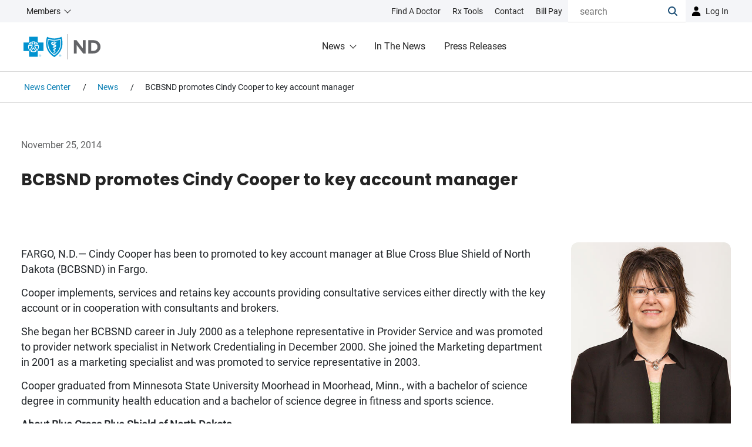

--- FILE ---
content_type: text/html;charset=utf-8
request_url: https://www.bcbsnd.com/newscenter/news/archive/bcbsnd-promotes-cindy-cooper-to-key-account-manager
body_size: 13725
content:

<!DOCTYPE HTML>
<html lang="en">
<head>
    <meta charset="UTF-8"/>
    <title>BCBSND promotes Cindy Cooper to key account manager | BCBSND</title>
    <meta name="keywords" content="Archived Press Releases"/>
    
    <meta name="template" content="article-news-template"/>
    <meta name="viewport" content="width=device-width, initial-scale=1"/>
    
    <meta name="robots" content="INDEX,FOLLOW"/>
    <script defer="defer" type="text/javascript" src="https://rum.hlx.page/.rum/@adobe/helix-rum-js@%5E2/dist/rum-standalone.js" data-routing="env=prod,tier=publish,ams=Blue Cross Blue Shield of North Dakota"></script>
<link rel="canonical" href="https://www.bcbsnd.com/newscenter/news/archive/bcbsnd-promotes-cindy-cooper-to-key-account-manager"/>
    

    



    <script type="application/ld+json">{
  "@context" : "https://schema.org",
  "@type" : "Article",
  "mainEntityOfPage" : {
    "@type" : "WebPage",
    "@id" : "https://www.bcbsnd.com/newscenter/news/archive/bcbsnd-promotes-cindy-cooper-to-key-account-manager"
  },
  "headline" : "BCBSND promotes Cindy Cooper to key account manager",
  "publisher" : {
    "@type" : "Organization",
    "name" : "Blue Cross Blue Shield of North Dakota",
    "logo" : {
      "@type" : "ImageObject",
      "url" : "https://www.bcbsnd.com/content/dam/bcbsnd/bcbsnd-logo.png"
    }
  },
  "datePublished" : "Tue Nov 25 00:00:00 UTC 2014",
  "author" : {
    "@type" : "Organization",
    "name" : "Blue Cross Blue Shield of North Dakota",
    "logo" : {
      "@type" : "ImageObject",
      "url" : "https://www.bcbsnd.com/content/dam/bcbsnd/bcbsnd-logo.png"
    }
  }
}</script>



    <script type="text/javascript">
        window.digitalData = {
            "page": {
                "authorMode": "false",
                "pageName": "BCBSND promotes Cindy Cooper to key account manager",
                "pageType": "Article News Template",
                "pageUrl": "https://www.bcbsnd.com/newscenter/news/archive/bcbsnd-promotes-cindy-cooper-to-key-account-manager",
                "pageErrors": "",
                "pageErrorName": "",
                "policyName": "",
                "siteSection": "newscenter",
                "taxonomy": "Archived Press Releases"
             },
            "search": {
                "coveoEnvironment": "prod"
            },
            "forms": {
            },
            "events": {
            },
          }
    </script>
    <script type="text/javascript" id="data-population">
          function _setInternalDlKV (s, k, v) {
            if (typeof v !== "function") {
              window.digitalData[s][k] = v;
            } else {
              window.digitalData[s][k] = v();
            }
          }
    </script>


    
<script src="/etc.clientlibs/clientlibs/granite/jquery.min.3e24d4d067ac58228b5004abb50344ef.js"></script>




    
    
<link rel="stylesheet" href="/etc.clientlibs/bcbsnd/clientlibs/clientlib-base.min.f3edea1c9db3be7c6c0b47d9a8074d71.css" type="text/css">
<link rel="stylesheet" href="/etc.clientlibs/phoenix/clientlibs/phoenix-dependencies.min.d41d8cd98f00b204e9800998ecf8427e.css" type="text/css">
<link rel="stylesheet" href="/etc.clientlibs/phoenix/clientlibs/phoenix-site.min.cb5c6c76c6937c1e0a63094cb4f96917.css" type="text/css">



    
    
<script src="/etc.clientlibs/bcbsnd/clientlibs/clientlib-base.min.b89685d6a918759bfe96b4ea54e47614.js"></script>




<script></script>
        
    
    
    <script type="text/javascript">
            if ( !window.CQ_Analytics ) {
                window.CQ_Analytics = {};
            }
            if ( !CQ_Analytics.TestTarget ) {
                CQ_Analytics.TestTarget = {};
            }
            CQ_Analytics.TestTarget.clientCode = 'bcbsnd';
            CQ_Analytics.TestTarget.currentPagePath = '\/content\/bcbsnd\/en\/newscenter\/news\/archive\/bcbsnd\u002Dpromotes\u002Dcindy\u002Dcooper\u002Dto\u002Dkey\u002Daccount\u002Dmanager';
        </script>
    <script src="/etc.clientlibs/cq/testandtarget/clientlibs/testandtarget/parameters.min.775c9eb7ff4c48025fbe3d707bcf5f55.js"></script>
<script src="/etc.clientlibs/cq/personalization/clientlib/personalization/integrations/commons.min.3d73584ddfdcb853a3a5d76cd1da5be0.js"></script>
<script src="/etc.clientlibs/cq/testandtarget/clientlibs/testandtarget/atjs-integration.min.fc8ef6447fa888623aca974c48fc1b35.js"></script>


    

    
    
    

    

    <script src="/content/dam/bcbsnd/admin/sitemain.js" type="text/javascript"></script>
        <!-- generics -->
        <link rel="icon" href="/etc.clientlibs/bcbsnd/clientlibs/main/resources/images/icons/New-Favicon-32.svg" sizes="32x32"/>
        <link rel="icon" href="/etc.clientlibs/bcbsnd/clientlibs/main/resources/images/icons/New-Favicon-57.svg" sizes="57x57"/>
        <link rel="icon" href="/etc.clientlibs/bcbsnd/clientlibs/main/resources/images/icons/New-Favicon-76.svg" sizes="76x76"/>
        <link rel="icon" href="/etc.clientlibs/bcbsnd/clientlibs/main/resources/images/icons/New-Favicon-96.svg" sizes="96x96"/>
        <link rel="icon" href="/etc.clientlibs/bcbsnd/clientlibs/main/resources/images/icons/New-Favicon-128.svg" sizes="128x128"/>
        <link rel="icon" href="/etc.clientlibs/bcbsnd/clientlibs/main/resources/images/icons/New-Favicon-192.svg" sizes="192x192"/>
        <link rel="icon" href="/etc.clientlibs/bcbsnd/clientlibs/main/resources/images/icons/New-Favicon-196.svg" sizes="228x228"/>
        <link rel="icon" href="/etc.clientlibs/bcbsnd/clientlibs/main/resources/images/icons/favicon.ico" sizes="any"/>
        <link rel="manifest" href="/etc.clientlibs/bcbsnd/clientlibs/main/resources/images/icons/site.webmanifest"/>

        <!-- Android -->
        <link rel="shortcut icon" href="/etc.clientlibs/bcbsnd/clientlibs/main/resources/images/icons/favicon.ico?" sizes="196x196"/>

        <!-- iOS -->
        <link rel="apple-touch-icon" href="/etc.clientlibs/bcbsnd/clientlibs/main/resources/images/icons/New-Favicon-120.png" sizes="120x120"/>
        <link rel="apple-touch-icon" href="/etc.clientlibs/bcbsnd/clientlibs/main/resources/images/icons/New-Favicon-152.png" sizes="152x152"/>
        <link rel="apple-touch-icon" href="/etc.clientlibs/bcbsnd/clientlibs/main/resources/images/icons/New-Favicon-180.png" sizes="180x180"/>
        <link rel="apple-touch-icon" href="/etc.clientlibs/bcbsnd/clientlibs/main/resources/images/icons/favicon.ico?" sizes="180x180"/>
        <link rel="mask-icon" href="/etc.clientlibs/bcbsnd/clientlibs/main/resources/images/icons/New-Favicon-Tab.svg" color="#5bbad5"/>

       <!-- Windows 8.1 + IE11 and above -->
        <meta name="msapplication-TileColor" content="#da532c"/>
        <meta name="theme-color" content="#ffffff"/>
        <meta name="msapplication-square70x70logo" content="/etc.clientlibs/bcbsnd/clientlibs/main/resources/images/icons/New-Favicon-128.svg"/>
        <meta name="msapplication-square150x150logo" content="/etc.clientlibs/bcbsnd/clientlibs/main/resources/images/icons/New-Favicon-310.svg"/>
        <meta name="msapplication-TileImage" content="/etc.clientlibs/bcbsnd/clientlibs/main/resources/images/icons/New-Favicon-310.svg"/>
        <meta name="msapplication-config" content="/etc.clientlibs/bcbsnd/clientlibs/main/resources/images/icons/browserconfig.xml"/>
</head>
<body class="page basicpage" data-search-desktop-id="top-navigation-searchbox" data-template-name="article-news-template">


    



    <div class="root responsivegrid bcbs-container">


<div class="aem-Grid aem-Grid--12 aem-Grid--default--12 ">
    
    <div class="global-alerts alert-container responsivegrid aem-GridColumn aem-GridColumn--default--12">
<!-- BEGIN NOINDEX -->

<div class="coveo-noindex  ">
    

    
        
            
                
            
                
            
                
            
                
            
                
            
                
            
                
            
                
            
                
            
                
            
                
            
                
            
                
            
                
            
                
            
                
            
                
            
                
            
                
            
                
            
                
            
                
            
        

        
    
</div>
<!-- END NOINDEX -->

<script>
     var alertCollectorGlobal = [];
     $('.global-alerts .alert-container-wrapper').each(function () {
          var alertType = $(this).data('alert-type');
          var alertTitle = $(this)
               .find('.headline')
               .text();
          alertCollectorGlobal.push({
               alertType: alertType,
               alertTitle: alertTitle,
          });
     });
     $.extend(window.digitalData.page, {
          globalAlerts: alertCollectorGlobal
     });
</script></div>
<div class="section-alerts alert-container responsivegrid aem-GridColumn aem-GridColumn--default--12">
     
    

     




<script>
     var alertCollectorSection = [];
     $('.section-alerts .alert-container-wrapper').each(function () {
          var alertType = $(this).data('alert-type');
          var alertTitle = $(this)
               .find('.headline')
               .text();
          alertCollectorSection.push({
               alertType: alertType,
               alertTitle: alertTitle,
          });
     });
     $.extend(window.digitalData.page, {
          sectionAlerts: alertCollectorSection
     });
</script></div>
<div class="responsivegrid header aem-GridColumn aem-GridColumn--default--12">


<div class="aem-Grid aem-Grid--12 aem-Grid--default--12 ">
    
    <div class="experiencefragment aem-GridColumn aem-GridColumn--default--12">

    
    

    



<div class="xf-content-height">
    


<div class="aem-Grid aem-Grid--12 aem-Grid--default--12 ">
    
    <div class="top-navigation aem-GridColumn aem-GridColumn--default--12"><div id="top-navigation-45101358121" aria-label="header top navigation" class="bcbs-full-width-container">
    <div class="header-top-nav" orphan="true">
        <div class="header-top-nav-link-items">
            <div class="header-top-nav-link-items-audience dropdown">
                
                    
    <a class="cmp-button primary-btn btn-center-aligned dropdown-toggle audience" data-analytics-cta-action="button" data-analytics-id="dropdownAudienceLink" href="/members" role="button" data-bs-toggle="dropdown" aria-expanded="false" aria-haspopup="true" data-override-icon="none" id="dropdownAudienceLink">
        Members
    </a>

                    
    <div class="dropdown-menu" data-analytics-list-length="5" aria-labelledby="dropdownAudienceLink" data-sub-level="true">
        
    <a class="dropdown-item internal" href="/members">Members</a>

    
        
    <a class="dropdown-item internal" href="/employers">Employers</a>

    
        
    <a class="dropdown-item internal" href="/providers">Providers</a>

    
        
    <a class="dropdown-item internal" href="/producers">Producers</a>

    
        
    <a class="dropdown-item internal" href="/our-company">Our Company</a>

    </div>

                

                
            </div>

            
    <ul class="header-top-nav-link-items-contact" data-analytics-list-length="4">
        
    <li>
        <a href="/members/find-a-doctor" class="top-nav-link-icon internal"><?xml version="1.0" encoding="utf-8"?>
<!-- Generator: Adobe Illustrator 22.1.0, SVG Export Plug-In . SVG Version: 6.00 Build 0)  -->
<svg version="1.1" id="Layer_3" xmlns="http://www.w3.org/2000/svg" xmlns:xlink="http://www.w3.org/1999/xlink" x="0px" y="0px"
	 width="800px" height="800px" viewBox="0 0 800 800" style="enable-background:new 0 0 800 800;" xml:space="preserve">
<g>
	<path d="M644.4,490c-39.3,0-73.7,20.7-93.3,51.7l-38.7-4.9c-18.5-2.3-37-0.3-53.6,5.8c-37.1,13.8-67.4,42.5-83,78.9l-13.3,31
		c-11.3,26.4-29.1,49.9-51.6,67.9c-41.6,33.4-101.3,27.7-135.8-13l-49.5-58.3c-17.4-20.5-25.7-46.5-23.4-73.3
		c2.3-26.8,14.9-51,35.6-68.2l9.8-8.2c42.6,10.5,165.3,30.8,317.8-32.3c82.8-34.3,132.8-81,148.6-138.7c10-36.6,4.3-72.5-7.7-101.8
		c3.3-7,5-14.8,4.7-23c-1.2-26.9-24-47.7-50.8-46.5c-26.9,1.2-47.7,24-46.5,50.8c1.1,23.9,19.3,43,42.2,46
		c5.8,16.2,9.5,37.1,3.4,59.5c-10.9,40-49.8,74.1-115.6,101.3c-132.4,54.8-240.4,39.1-278.6,30.5c-6.4-38.6-15.8-146.6,47.1-276.2
		c31.1-64,67.4-100.8,108-109.4c22.7-4.8,43.4,0.2,59.2,6.9c1.7,23.1,19.6,42.4,43.4,44.9c26.7,2.8,50.7-16.6,53.5-43.3
		c2.8-26.7-16.6-50.7-43.3-53.5c-8.2-0.9-16.1,0.4-23.3,3.3c-28.5-13.7-64-21.6-101.1-13.8C250,16.4,200.5,63.6,161.3,144.2
		c-70.8,146-59.5,268-51.5,313.1l-8.2,6.8C69.3,491,49.5,529,45.9,571c-3.6,42,9.4,82.8,36.7,114.9l49.5,58.3
		c30.7,36.2,74,54.8,117.7,54.8c33.9,0,68.1-11.3,96.9-34.3c29.7-23.8,53.2-54.9,68.2-89.8l13.3-31c9.5-22.2,27.9-39.7,50.5-48.1
		c8-3,17.3-3.9,26.8-2.7l28.9,3.7c0,1.2-0.2,2.4-0.2,3.6c0,60.8,49.5,110.3,110.3,110.3c60.8,0,110.3-49.5,110.3-110.3
		C754.7,539.5,705.3,490,644.4,490z M644.4,653.9c-29.5,0-53.6-24-53.6-53.6c0-29.5,24-53.6,53.6-53.6s53.6,24,53.6,53.6
		C698,629.8,674,653.9,644.4,653.9z"/>
</g>
</svg>
<span class="top-nav-link-text">Find a Doctor</span></a>
    </li>

    
        
    <li>
        <a href="/members/rx-tools" class="top-nav-link-icon internal"><?xml version="1.0" encoding="utf-8"?>
<!-- Generator: Adobe Illustrator 22.1.0, SVG Export Plug-In . SVG Version: 6.00 Build 0)  -->
<svg version="1.1" id="Layer_6" xmlns="http://www.w3.org/2000/svg" xmlns:xlink="http://www.w3.org/1999/xlink" x="0px" y="0px"
	 width="800px" height="800px" viewBox="0 0 800 800" style="enable-background:new 0 0 800 800;" xml:space="preserve">
<g>
	<path d="M26.7,592.3L387,795.6c0.1,0.1,0.3,0.1,0.4,0.2c0.4,0.2,0.8,0.4,1.2,0.6c0.5,0.2,0.9,0.5,1.4,0.7c0.6,0.3,1.3,0.5,1.9,0.7
		c0.4,0.1,0.9,0.3,1.3,0.4c0.7,0.2,1.5,0.3,2.2,0.4c0.4,0.1,0.8,0.2,1.2,0.2c1.1,0.1,2.3,0.2,3.4,0.2c1.1,0,2.3-0.1,3.4-0.2
		c0.4,0,0.7-0.1,1.1-0.2c0.8-0.1,1.5-0.3,2.3-0.4c0.4-0.1,0.9-0.3,1.3-0.4c0.7-0.2,1.3-0.4,2-0.7c0.4-0.2,0.9-0.4,1.3-0.6
		c0.4-0.2,0.8-0.4,1.3-0.6c0.1-0.1,0.3-0.1,0.4-0.2l360.2-203.3c8.3-4.7,13.5-13.5,13.5-23.1v-411c0-0.1,0-0.3,0-0.4
		c0-0.9-0.1-1.7-0.2-2.6c0-0.2,0-0.4-0.1-0.6c-0.1-1-0.3-2-0.6-3c-0.1-0.2-0.1-0.4-0.2-0.6c-0.2-0.8-0.5-1.5-0.7-2.2
		c-0.1-0.3-0.2-0.6-0.4-0.9c-0.3-0.7-0.6-1.3-0.9-2c-0.1-0.3-0.3-0.5-0.4-0.8c-0.5-0.9-1-1.7-1.6-2.5c-0.1-0.1-0.2-0.2-0.2-0.3
		c-0.5-0.7-1.1-1.4-1.7-2.1c-0.2-0.2-0.4-0.4-0.6-0.6c-0.6-0.6-1.2-1.1-1.8-1.6c-0.2-0.2-0.4-0.3-0.6-0.5c-0.8-0.7-1.7-1.3-2.6-1.8
		c-0.9-0.6-1.8-1-2.8-1.5c-0.3-0.1-0.6-0.3-0.9-0.4c-0.4-0.2-0.8-0.4-1.2-0.5L413.8,2.6c-6.1-2.3-12.9-2.2-19,0.3L30,147.9
		c-0.4,0.1-0.7,0.3-1,0.5c-0.3,0.1-0.6,0.3-1,0.4c-0.8,0.4-1.6,0.8-2.3,1.3c-0.1,0.1-0.2,0.1-0.3,0.1c0,0,0,0,0,0
		c-0.9,0.6-1.7,1.2-2.5,1.9c-0.1,0.1-0.3,0.2-0.4,0.4c-0.6,0.5-1.2,1.1-1.8,1.7c-0.2,0.2-0.4,0.4-0.6,0.6c-0.5,0.6-1,1.2-1.5,1.8
		c-0.2,0.2-0.3,0.4-0.5,0.6c-0.6,0.8-1.1,1.7-1.6,2.5c-0.1,0.1-0.1,0.2-0.1,0.3c-0.4,0.8-0.8,1.6-1.1,2.4c-0.1,0.3-0.2,0.6-0.3,0.9
		c-0.2,0.7-0.5,1.3-0.7,2c-0.1,0.3-0.2,0.6-0.2,0.9c-0.2,0.9-0.4,1.7-0.5,2.6c0,0.1,0,0.2-0.1,0.3c-0.1,1-0.2,2.1-0.2,3.1
		c0,0.1,0,0.1,0,0.2v396.5C13.2,578.7,18.4,587.5,26.7,592.3z M120.7,347.8c-2.3-1.2-4.5-3.9-5.6-7c-1.1-3.1-1-6,0.3-7.6l39.8-51
		c1.2-1.5,3.2-1.8,5.4-0.6l0,0c2.1,1.1,4.2,3.4,5.4,6.1l40.7,93.4c1.3,3.1,1.4,6.2,0.3,8.1c-1.1,1.9-3.3,2.3-5.7,1.1L177,377.4V507
		l-32.3-17.5V360.4L120.7,347.8z M118.3,499.6L311.4,605c3.7,2,6.7,7.1,6.7,11.4v27.3c0,4.3-3,6.1-6.7,4.1L118.3,541.4
		c-3.5-1.9-6.4-6.9-6.4-11.1v-26.6C111.9,499.5,114.8,497.7,118.3,499.6z M226.2,403.3c-2.4-1.3-4.6-4-5.8-7.1
		c-1.1-3.1-1-6.1,0.3-7.7l40.9-51.4c1.2-1.5,3.3-1.8,5.5-0.6c0,0,0,0,0,0c2.2,1.1,4.3,3.5,5.5,6.3l41.8,94.9
		c1.4,3.1,1.5,6.2,0.3,8.2c-1.2,1.9-3.4,2.3-5.9,1l-25-13.1v131.4l-33.1-18V416.3L226.2,403.3z M733.7,553.6L426.5,727V352.5
		L544.9,294v141.4l69.7-34.8v-141l119.1-58.8V553.6z M405,56l288,105.7l-108.8,53.7L305.1,95.7L405,56z M230.7,125.3l281.6,125.7
		l-112.8,55.7L107.6,174.2L230.7,125.3z"/>
</g>
</svg>
<span class="top-nav-link-text">Rx Tools</span></a>
    </li>

    
        
    <li>
        <a href="/contact" class="top-nav-link-icon internal"><?xml version="1.0" encoding="utf-8"?>
<!-- Generator: Adobe Illustrator 22.1.0, SVG Export Plug-In . SVG Version: 6.00 Build 0)  -->
<svg version="1.1" id="Layer_1" xmlns="http://www.w3.org/2000/svg" xmlns:xlink="http://www.w3.org/1999/xlink" x="0px" y="0px"
	 width="800px" height="800px" viewBox="0 0 800 800" style="enable-background:new 0 0 800 800;" xml:space="preserve">
<g>
	<path d="M768.3,323.8c-12-12-31.4-12-43.4,0L553.3,495.5l-30.3-30.3c-12-12-31.4-12-43.4,0c-12,12-12,31.4,0,43.4l52,52
		c6,6,13.8,9,21.7,9c7.8,0,15.7-3,21.7-9l111.3-111.3c3.6,12.1,5.5,24.8,5.5,37.6c0,73.1-59.5,132.5-132.5,132.5
		s-132.5-59.5-132.5-132.5s59.5-132.5,132.5-132.5c11.8,0,23.4,1.5,34.6,4.6c16.4,4.4,33.2-5.3,37.6-21.6
		c4.4-16.4-5.3-33.2-21.6-37.6c-6.7-1.8-13.5-3.2-20.4-4.2V107.2c0-27.3-22.2-49.4-49.4-49.4h-73.2V31.7C466.7,14.7,452.9,1,436,1
		c-16.9,0-30.7,13.7-30.7,30.7v26.1h-66.5V31.7c0-16.9-13.7-30.7-30.7-30.7s-30.7,13.7-30.7,30.7v26.1h-69.9V31.7
		C207.7,14.7,194,1,177,1s-30.7,13.7-30.7,30.7v26.1H73.1c-27.3,0-49.4,22.2-49.4,49.4v642.3c0,27.3,22.2,49.4,49.4,49.4h466.8
		c27.3,0,49.4-22.2,49.4-49.4v-71.2c92.6-14.5,163.7-94.9,163.7-191.5c0-29.5-6.8-58.5-19.6-84.8l34.9-34.9
		C780.3,355.2,780.3,335.7,768.3,323.8z M85,737.7V119.1h61.3v33.5c0,16.9,13.7,30.7,30.7,30.7s30.7-13.7,30.7-30.7v-33.5h69.9v33.5
		c0,16.9,13.7,30.7,30.7,30.7s30.7-13.7,30.7-30.7v-33.5h66.5v33.5c0,16.9,13.7,30.7,30.7,30.7c16.9,0,30.7-13.7,30.7-30.7v-33.5
		H528v176.3c-92.1,15-162.7,95-162.7,191.3S435.9,663.2,528,678.2v59.5H85z"/>
	<path d="M267.6,244.1h-93.7c-16.9,0-30.7,13.7-30.7,30.7c0,16.9,13.7,30.7,30.7,30.7h93.7c16.9,0,30.7-13.7,30.7-30.7
		C298.3,257.8,284.5,244.1,267.6,244.1z"/>
	<path d="M267.6,363h-93.7c-16.9,0-30.7,13.7-30.7,30.7c0,16.9,13.7,30.7,30.7,30.7h93.7c16.9,0,30.7-13.7,30.7-30.7
		C298.3,376.7,284.5,363,267.6,363z"/>
	<path d="M267.6,481.9h-93.7c-16.9,0-30.7,13.7-30.7,30.7s13.7,30.7,30.7,30.7h93.7c16.9,0,30.7-13.7,30.7-30.7
		S284.5,481.9,267.6,481.9z"/>
	<path d="M267.6,600.8h-93.7c-16.9,0-30.7,13.7-30.7,30.7s13.7,30.7,30.7,30.7h93.7c16.9,0,30.7-13.7,30.7-30.7
		S284.5,600.8,267.6,600.8z"/>
</g>
</svg>
<span class="top-nav-link-text">Contact</span></a>
    </li>

    
        
    <li>
        <a href="/members/member-resources/insurance-101/how-to-pay-my-bill" class="top-nav-link-icon internal"><?xml version="1.0" encoding="utf-8"?>
<!-- Generator: Adobe Illustrator 22.1.0, SVG Export Plug-In . SVG Version: 6.00 Build 0)  -->
<svg version="1.1" id="Layer_10" xmlns="http://www.w3.org/2000/svg" xmlns:xlink="http://www.w3.org/1999/xlink" x="0px" y="0px"
	 width="800px" height="800px" viewBox="0 0 800 800" style="enable-background:new 0 0 800 800;" xml:space="preserve">
<g>
	<path d="M274.1,350.3c0,13.9,11.3,25.2,25.2,25.2h298.4c13.9,0,25.2-11.3,25.2-25.2s-11.3-25.2-25.2-25.2H299.3
		C285.4,325.2,274.1,336.4,274.1,350.3z"/>
	<path d="M427.5,613.8H299.3c-13.9,0-25.2,11.3-25.2,25.2s11.3,25.2,25.2,25.2h128.2c13.9,0,25.2-11.3,25.2-25.2
		S441.4,613.8,427.5,613.8z"/>
	<path d="M597.6,517.6H299.3c-13.9,0-25.2,11.3-25.2,25.2c0,13.9,11.3,25.2,25.2,25.2h298.4c13.9,0,25.2-11.3,25.2-25.2
		C622.8,528.9,611.5,517.6,597.6,517.6z"/>
	<path d="M597.6,421.4H299.3c-13.9,0-25.2,11.3-25.2,25.2c0,13.9,11.3,25.2,25.2,25.2h298.4c13.9,0,25.2-11.3,25.2-25.2
		C622.8,432.7,611.5,421.4,597.6,421.4z"/>
	<path d="M432.3,279.3h165.3c13.9,0,25.2-11.3,25.2-25.2c0-13.9-11.3-25.2-25.2-25.2H432.3c-13.9,0-25.2,11.3-25.2,25.2
		S418.5,279.3,432.3,279.3z"/>
	<path d="M687.7,83.8l-355.6,0c-6.7,0-13,2.6-17.8,7.4L178.5,227c-4.9,4.9-7.6,11.3-7.6,18v529.8c0,13.9,11.3,25.2,25.2,25.2h491.6
		c13.9,0,25.2-11.3,25.2-25.2V109C712.9,95.1,701.6,83.8,687.7,83.8z M247.8,229l68.3-68.3V229H247.8z M366.4,239V134.2h296.2v615.5
		H221.3V279.3h104.8C348.3,279.3,366.4,261.2,366.4,239z"/>
	<path d="M629,26.5c0.4-7-2.1-13.6-6.9-18.7C617.4,2.8,610.9,0,603.9,0H112.3C98.4,0,87.1,11.3,87.1,25.2v665.2
		c0,13.9,11.3,25.2,25.2,25.2s25.2-11.3,25.2-25.2V50.3h465.3C616.8,50.3,628.3,39.9,629,26.5z"/>
</g>
</svg>
<span class="top-nav-link-text">Bill Pay</span></a>
    </li>

    </ul>

            
        </div>

        <div class="header-top-nav-right-items">
          <div class="searchbox">
            <div class="CoveoSearchbox" data-placeholder="search">
                <div class="CoveoAnalytics" data-search-hub="SiteSearch"></div>
            </div>
          </div>
            <div class="top-nav-login dropdown">
                
    <a href="#" class="cmp-button primary-btn btn-center-aligned login" data-analytics-cta-action="button" data-analytics-id="dropdownLoginLink" role="button" data-bs-toggle="dropdown" aria-expanded="false" aria-haspopup="true" data-override-icon="none" id="dropdownLoginLink">
        Log in
    </a>

                
    <div class="dropdown-menu" data-analytics-list-length="4" aria-labelledby="dropdownLoginLink">
        
    <a class="dropdown-item internal" href="https://www.bcbsnd.com/members/member-login">Members</a>

    
        
    <a class="dropdown-item" href="https://employer.bcbsndportals.com/">Employers</a>

    
        
    <a class="dropdown-item" href="https://apps.availity.com/availity/web/public.elegant.login?goto=https%3A%2F%2Fapps.availity.com%2Favaility%2Fweb%2FHome">Providers</a>

    
        
    <a class="dropdown-item" href="https://producer.bcbsndportals.com/">Producers</a>

    </div>

            </div>
        </div>
    </div>
</div>
</div>
<div class="mega-menu aem-GridColumn aem-GridColumn--default--12">
    


</div>

    
</div>
</div>
</div>
<div class="mega-menu aem-GridColumn aem-GridColumn--default--12">


<div id="mega-menu-45101358121" class="header-bottom" data-overlay-color="#333333" data-overlay-opacity="0.7">
    <div class="header-logo-container">
        
    
    <a href="/members" title="BCBSND" class="header-logo-link internal" data-analytics-cta-action="button" data-analytics-id="IconCTALink-287921309" id="IconCTALink-287921309">
        <?xml version="1.0" encoding="utf-8"?>
<!-- Generator: Adobe Illustrator 22.1.0, SVG Export Plug-In . SVG Version: 6.00 Build 0)  -->
<svg version="1.1" class="BCBSND-LOGO" xmlns="http://www.w3.org/2000/svg" xmlns:xlink="http://www.w3.org/1999/xlink" x="0px" y="0px"
	 width="130.7px" height="42.9px" viewBox="0 0 130.7 42.9" style="enable-background:new 0 0 130.7 42.9;" xml:space="preserve">
<style type="text/css">
	.BCBSND-LOGO .st0{fill:#0092CF !important; stroke:none !important;}
	.BCBSND-LOGO .st1{fill:#FFFFFF !important;}
	.BCBSND-LOGO .st2{fill:#0092CF !important;stroke:#0092CF !important;stroke-width:0.2027 !important;stroke-linecap:square !important;stroke-miterlimit:2 !important;}
	.BCBSND-LOGO .st3{fill:none !important;stroke:#0092CF !important;stroke-width:0.7277 !important;}
	.BCBSND-LOGO .st4{fill:#636467 !important;}
	.BCBSND-LOGO .st5{fill:none !important;stroke:#0092CF !important;stroke-width:0.2607 !important;}
</style>
<g>
	<g>
		<g>
			<g>
				<path class="st0" d="M52.3,7.4c6.9,0,12.1-2.8,12.1-2.8s8.8,21.7-12.1,34.4C31.3,26.2,40.1,4.6,40.1,4.6S45.3,7.4,52.3,7.4z"/>
			</g>
			<g>
				<polygon class="st0" points="0,14.1 9.5,14.1 9.5,4.6 24.3,4.6 24.3,14.1 33.8,14.1 33.8,28.8 24.3,28.8 24.3,38.4 9.5,38.4 
					9.5,28.8 0,28.8 				"/>
			</g>
			<g>
				<g>
					<path class="st1" d="M16.9,13.3c0.7,0,1.3,0.6,1.3,1.3c0,0.4-0.2,0.8-0.5,1.1l-0.3,0.4c-0.1,0.1-0.1,0.3-0.1,0.4
						c0,0.5,0.4,1,1,1l6.8,0c-1.5-3.1-4.6-5.2-8.3-5.2l0,0c-3.6,0-6.8,2.1-8.3,5.2l6.8,0c0.6,0,1-0.5,1-1c0-0.1,0-0.3-0.1-0.4
						l-0.3-0.4c-0.3-0.2-0.5-0.6-0.5-1.1C15.6,13.9,16.2,13.3,16.9,13.3L16.9,13.3z"/>
				</g>
				<g>
					<path class="st1" d="M15.4,20.8c0.1-0.2,0.2-0.4,0.2-0.6c0-0.7-0.5-1.2-1.2-1.2l-6.1-0.5c-0.3,1-0.5,2-0.5,3
						c0,2.9,1.3,5.5,3.5,7.2L15.4,20.8z"/>
				</g>
				<g>
					<path class="st1" d="M18.4,20.8c-0.1-0.2-0.1-0.4-0.1-0.6c0-0.7,0.5-1.2,1.2-1.2l6.1-0.5c0.3,1,0.5,2,0.5,3
						c0,2.9-1.3,5.5-3.5,7.2L18.4,20.8z"/>
				</g>
				<g>
					<path class="st1" d="M16.9,22.1l5,7.1c-1.4,0.9-3.1,1.5-5,1.5v0c-1.8,0-3.5-0.5-5-1.5L16.9,22.1L16.9,22.1z"/>
				</g>
			</g>
			<g>
				<g>
					<path class="st0" d="M9.2,19.8C9,20.3,9,20.9,9,21.5c0,1.9,0.7,3.7,1.8,5.1l3.3-6.3L9.2,19.8z"/>
				</g>
				<g>
					<path class="st0" d="M22.8,16.2c-0.9-1-2.1-1.8-3.5-2.3l0.1,0c0.1,0.2,0.1,0.5,0.1,0.8c0,0.6-0.2,1.1-0.5,1.5L22.8,16.2z"/>
				</g>
				<g>
					<path class="st0" d="M11,16.2c0.9-1,2.1-1.8,3.5-2.3l0-0.1c-0.1,0.3-0.1,0.5-0.1,0.8c0,0.6,0.2,1.1,0.5,1.5L11,16.2z"/>
				</g>
				<g>
					<path class="st0" d="M24.6,19.8c0.1,0.5,0.2,1.1,0.2,1.6c0,1.9-0.7,3.7-1.8,5.1l-3.3-6.3L24.6,19.8z"/>
				</g>
				<g>
					<path class="st0" d="M16.9,24.3l3.1,4.4c-1,0.4-2,0.6-3.1,0.6v0c-1.1,0-2.1-0.2-3.1-0.6L16.9,24.3L16.9,24.3z"/>
				</g>
			</g>
			<g>
				<path class="st1" d="M52.3,36C68.5,25.9,63,7.9,63,7.9s-4.8,1.9-10.7,1.9c-5.9,0-10.7-1.9-10.7-1.9S36,25.9,52.3,36z"/>
			</g>
			<g>
				<path class="st0" d="M52.3,34.4C66.4,25.1,62,9.6,62,9.6s-4.7,1.5-9.7,1.5c-5,0-9.7-1.5-9.7-1.5S38.2,25.1,52.3,34.4z"/>
			</g>
			<path class="st1" d="M53.2,26.2c0,0,0.1,0,0.2,0c0,0,1.3-0.4,1.4-1.5c0.1-1.1-0.7-1.6-0.7-1.6c-0.7-0.3-1.8-0.2-2.7-0.3
				c0,0-0.3,0-0.4-0.2c-0.1-0.1-0.1-0.3,0.1-0.4c0,0,0.1,0,0-0.1c0-0.1-0.2-1-0.5-1.5c-0.3,0.2-0.5,0.5-0.7,0.9
				C49,23.6,51.2,24,51.2,24c0.6,0.2,1.3,0.2,1.9,0.2c0,0,0.4,0,0.4,0.4c0,0,0,0.2-0.2,0.3c0,0-0.1,0-0.1,0.2
				C53.2,25.1,53.2,26.2,53.2,26.2L53.2,26.2z"/>
			<path class="st1" d="M53.1,30.8c0,0.1,0.1,0.1,0.1,0.1c0.5-0.3,1-1.2,1-1.2c0.7-1.9-1.6-2.2-2.7-3c0,0-0.1-0.2,0.1-0.2
				c0,0,0.1-0.1,0.1-0.2c0-0.1-0.1-0.9-0.1-0.9c0-0.4-0.1-0.3-0.1-0.3c-0.1,0-0.2,0.1-0.2,0.1c-0.7,0.5-0.9,1-0.9,1
				c-0.6,1.8,1.5,2.1,2.6,2.8c0,0,0.1,0.1,0.2,0.4c0.1,0.2,0,1.4,0,1.4L53.1,30.8z"/>
			<path class="st1" d="M50.8,31.4c-0.1,0.9,0.4,1.1,0.4,1.1c0.3,0.2,0.3-0.2,0.3-0.2c-0.1-0.7,0.4-1.1,0.4-1.1l-0.1-1
				c0-0.2-0.2,0-0.2,0S50.9,30.5,50.8,31.4z"/>
			<path class="st1" d="M47.6,14.1c0.2-0.3,0.7-0.6,1.1-0.8l0.1,0c1.2-0.3,2.6-0.2,3.3,1c-0.5,0.8-1.7-0.4-2.2,0.4l1.6,0.6
				c-0.5,0.5-1.3,0.1-1.8-0.1l-0.1,0c-0.3-0.1-0.6,0-0.7,0.3c-0.1,0.2,0,0.3,0,0.5l0,0.1c0,0,0,0,0,0l0.1,0.1c2,1.5,6.4,0.2,6.5,3.5
				c0,0,0.1,0.7-0.4,1.4c-0.4,0.5-1,0.8-1.6,0.9c-0.2,0.1-0.2,0-0.2,0s0-1.7,0-1.7c0-0.1,0.1-0.1,0.1-0.1c0.4,0,0.4-0.3,0.4-0.3
				c0.1-0.7-0.5-0.7-1-0.7c-0.7-0.1-0.6,0-2.3-0.3c-1.7-0.3-2.5-1-2.5-1S46.1,16.3,47.6,14.1z"/>
			<path class="st1" d="M51.2,20.8c-0.1-0.3-0.2-0.6-0.3-0.8c0,0-0.2-0.4,0.1-0.5c0,0,0.1-0.1,0.1-0.3c0,0,0-0.1,0.1-0.1
				c0.1,0,1.1,0.2,1.8,0.2c0.2,0,0.2,0.1,0.2,0.1l-0.1,3c0,0,0,0.1-0.1,0.1c0,0-1.3,0-1.3-0.1c0,0-0.1,0-0.1-0.1
				C51.5,22.4,51.6,22,51.2,20.8z"/>
			<path class="st1" d="M53.8,16.4c0.7-0.6,1.4-1.6,2.2-2.1c0-0.3-0.1-0.5-0.1-0.7c-1.1-0.7-1.6,0.8-2.5,1c-0.3-0.2-0.1-0.7-0.1-1
				c0.2-1.1-1-1.2-1.7-1.3c0,0-0.3-0.1-0.3,0.2c0,0.3,0,0.4,0,0.6c0,0,0.8,0.3,1.2,1.2c0,0,0,0.3-0.4,0.6l0,0c0.2,0.2,0.7,0.2,1,0.2
				c0,0,0.1-0.1,0.1-0.1c0.1-0.1,0.1,0,0.1,0l0,0.3c-0.3,0.1-1,0-1.4-0.2c0.4,0.7-0.9,0.4-0.8,1l0,0.5c0,0,0,0.1,0.1,0.1
				c0.1,0,0.8,0.1,1.9,0.3c0,0,0.1,0,0.2-0.1c0-0.1,0.2-0.3,0.3-0.4L53.8,16.4z"/>
			<path class="st1" d="M52,24.4c0,0,0.5,0.1,0.8,0.1c0,0,0.2,0,0.2,0.2l-0.1,2.4c0,0-0.1,0.1-0.1,0c-0.1,0-0.6-0.3-0.7-0.4
				c-0.1-0.1-0.1-0.1-0.2-0.2c0-0.2-0.1-2-0.1-2S51.8,24.4,52,24.4z"/>
			<path class="st1" d="M52.1,28.9c0,0,0.3,0.1,0.6,0.4c0,0,0.1,0.1,0.1,0.3l-0.1,3.3c0,0,0,0-0.1,0.1c0,0-0.4,0-0.4,0
				s-0.1,0-0.1-0.1C52.2,32.9,52,29,52.1,28.9C52,29,52,28.8,52.1,28.9z"/>
			<g>
				<path class="st2" d="M51.1,13.8c-0.2,0.1-0.8,0.3-0.7-0.1L51.1,13.8z"/>
			</g>
			<g>
				<path class="st3" d="M27.1,37"/>
			</g>
		</g>
		<g>
			<path class="st4" d="M101.3,32.8L90.4,18.5v14.3h-4.9V10.3h4.6l10.6,13.9V10.3h4.9v22.5H101.3z"/>
			<path class="st4" d="M118.8,32.8H110V10.3h8.8c7.1,0,12,4.9,12,11.2v0.1C130.7,27.9,125.8,32.8,118.8,32.8z M125.6,21.6
				c0-4-2.7-6.8-6.8-6.8h-3.8v13.6h3.8C122.8,28.4,125.6,25.6,125.6,21.6L125.6,21.6z"/>
		</g>
		<rect x="74.6" class="st4" width="0.6" height="42.9"/>
	</g>
	<g>
		<g>
			<path class="st5" d="M28,34.9c-0.9,0-1.7,0.7-1.7,1.7c0,0.9,0.7,1.7,1.7,1.7c0.9,0,1.7-0.7,1.7-1.7C29.6,35.7,28.9,34.9,28,34.9z
				"/>
			<path class="st5" d="M28,36.6"/>
		</g>
		<path class="st0" d="M27.4,37.5h-0.3v-2h0.9c0.3,0,0.7,0.1,0.7,0.5c0,0.3-0.2,0.4-0.3,0.5c0.1,0,0.2,0.1,0.2,0.4l0,0.4
			c0,0.1,0,0.2,0.1,0.2v0h-0.3c0-0.1,0-0.4,0-0.5c0-0.2,0-0.4-0.4-0.4h-0.7V37.5z M27.4,36.5h0.6c0.2,0,0.4-0.1,0.4-0.3
			c0-0.3-0.2-0.3-0.4-0.3h-0.7V36.5z"/>
	</g>
	<g>
		<g>
			<path class="st5" d="M62.2,34.9c-0.9,0-1.7,0.7-1.7,1.7c0,0.9,0.7,1.7,1.7,1.7c0.9,0,1.7-0.7,1.7-1.7
				C63.9,35.7,63.1,34.9,62.2,34.9z"/>
			<path class="st5" d="M62.2,36.6"/>
		</g>
		<path class="st0" d="M61.7,37.5h-0.3v-2h0.9c0.3,0,0.7,0.1,0.7,0.5c0,0.3-0.2,0.4-0.3,0.5c0.1,0,0.2,0.1,0.2,0.4l0,0.4
			c0,0.1,0,0.2,0.1,0.2v0h-0.3c0-0.1,0-0.4,0-0.5c0-0.2,0-0.4-0.4-0.4h-0.7V37.5z M61.7,36.5h0.6c0.2,0,0.4-0.1,0.4-0.3
			c0-0.3-0.2-0.3-0.4-0.3h-0.7V36.5z"/>
	</g>
</g>
</svg>

        <span class="icon-link-text"></span>
        
    </a>

    </div>

    <div class="mega-menu-container">
        <a href="#" id="menu-toggle" class="mobile-menu internal" aria-label="Open the menu">
            <span class="mobile-menu-icon" aria-hidden="true"></span>
        </a>
        <nav class="megamenu-navbar mobile-navbar">
            <div id="searchboxMobile">
                <div class="CoveoSearchbox search-mobile" data-placeholder="search"></div>
            </div>
            <ul class="menu">
                <li class="main-items">
                    
    
    <a class="main-items-link internal" data-analytics-cta-action="button" data-analytics-id="News" href="#" id="News">News
    </a>


                    
                    
    <div class="submenu-container condensed-menu">
        <div class="submenu-row">
            <div class="submenu-column dropdown-nav">
                <div class="con-top-comp">
                    <h2>News</h2>
                    
                    
                </div>

                
                <div class="megamenu-list-container">
                    
    <ul class="submenu-container_list">
        <li class="submenu-container__listItem">
            <a href="/newscenter/innovation" class="internal">
                Innovation
            </a>
        </li>
    
        <li class="submenu-container__listItem">
            <a href="/newscenter/culture" class="internal">
                Culture
            </a>
        </li>
    
        <li class="submenu-container__listItem">
            <a href="/newscenter/community-impact" class="internal">
                Community Impact
            </a>
        </li>
    </ul>

                </div>
            </div>
        </div>
    </div>

                    
                </li>
            
                <li class="main-items">
                    
    
    <a class="main-items-link internal" data-analytics-cta-action="button" data-analytics-id="In the News" href="/newscenter/in-the-news" id="In the News">In the News
    </a>


                    
                    
                    
                </li>
            
                <li class="main-items">
                    
    
    <a class="main-items-link internal" data-analytics-cta-action="button" data-analytics-id="Press Releases" href="/newscenter/press-releases" id="Press Releases">Press Releases
    </a>


                    
                    
                    
                </li>
            
                
            
                
            
                
            
                
            
                
            </ul>
            
        </nav>
    </div>

    <div class="header-search-container">
        <div class="searchbox">
            <div class="CoveoSearchbox" data-placeholder="search"></div>
        </div>
    </div>
    
</div>



































</div>

    
</div></div>
<div class="responsivegrid main aem-GridColumn aem-GridColumn--default--12">


<div class="aem-Grid aem-Grid--12 aem-Grid--default--12 ">
    
    <div class="responsivegrid aem-GridColumn aem-GridColumn--default--12">


<div id="logical-body-45101358121" class="aem-Grid aem-Grid--12 aem-Grid--default--12 ">
    
    <div class="breadcrumb aem-GridColumn aem-GridColumn--default--12">


    <div id="BCBSNDBreadcrumb-1834672030" class="bcbs-container">
        <nav class="cmp-breadcrumb breadcrumb-container" aria-label="Breadcrumb">
            <ol class="cmp-breadcrumb__list" itemscope="" itemtype="http://schema.org/BreadcrumbList">
                <li class="cmp-breadcrumb__item" itemprop="itemListElement" itemscope="" itemtype="http://schema.org/ListItem">
                    <a href="/newscenter" title="News Center" class="cmp-breadcrumb__item-link internal" itemprop="item">
                        <span itemprop="name">News Center</span>
                    </a>
                    <meta itemprop="position" content="1"/>
                </li>
                
            
                <li class="cmp-breadcrumb__item" itemprop="itemListElement" itemscope="" itemtype="http://schema.org/ListItem">
                    <a href="/newscenter/news" title="News" class="cmp-breadcrumb__item-link internal" itemprop="item">
                        <span itemprop="name">News</span>
                    </a>
                    <meta itemprop="position" content="2"/>
                </li>
                
            
                
                <li class="cmp-breadcrumb__item cmp-breadcrumb__item--active active-item" itemprop="itemListElement" itemscope="" itemtype="http://schema.org/ListItem">
                    <span itemprop="name" class="active-item-page">BCBSND promotes Cindy Cooper to key account manager</span>
                    <meta itemprop="position" content="3"/>
                </li>
            </ol>
        </nav>
    </div>

</div>
<div class="column-control responsivegrid aem-GridColumn aem-GridColumn--default--12"><div class="bcbs-container" id="ColumnControl-108352753">
    <div class="bcbs-responsive-grid" data-desktop-padding-top="80" data-desktop-padding-left="20" data-tablet-padding-right="20" data-tablet-padding-top="40" data-mobile-padding-left="20" data-mobile-padding-right="20" data-tablet-padding-left="20" data-mobile-padding-bottom="20" data-desktop-padding-bottom="80" data-desktop-padding-right="20" data-tablet-padding-bottom="40" data-mobile-padding-top="20">
        <div class="col-full-width" data-opacity="100">
            <div>




    
    
    <div class="news-details"><ul class="news-details-container">
    <li class="date">November 25, 2014</li>
    
    
</ul>


    


</div>


    
    
    <div class="title">
<div id="title-ec3157b62a" class="cmp-title">
    <h2 class="cmp-title__text">BCBSND promotes Cindy Cooper to key account manager</h2>
</div>

    

</div>


</div>
        </div>

    </div>
</div>
</div>
<div class="responsivegrid aem-GridColumn aem-GridColumn--default--12">


<div class="aem-Grid aem-Grid--12 aem-Grid--default--12 ">
    
    <div class="column-control responsivegrid aem-GridColumn aem-GridColumn--default--12"><div class="bcbs-container" id="ColumnControl-1845326860">
    <div class="bcbs-responsive-grid" data-desktop-padding-top="80" data-desktop-padding-left="20" data-tablet-padding-right="20" data-tablet-padding-top="40" data-mobile-padding-left="20" data-mobile-padding-right="20" data-tablet-padding-left="20" data-mobile-padding-bottom="20" data-desktop-padding-bottom="80" data-desktop-padding-right="20" data-tablet-padding-bottom="40" data-mobile-padding-top="20">
        <div class="col-75" data-opacity="100">
            <div>




    
    
    <div class="text">
<div id="text-112b85279e" class="cmp-text">
    <p>FARGO, N.D.— Cindy Cooper has been to promoted to key account manager at Blue Cross Blue Shield of North Dakota (BCBSND) in Fargo.</p>
<p>Cooper implements, services and retains key accounts providing consultative services either directly with the key account or in cooperation with consultants and brokers.</p>
<p>She began her BCBSND career in July 2000 as a telephone representative in Provider Service and was promoted to provider network specialist in Network Credentialing in December 2000. She joined the Marketing department in 2001 as a marketing specialist and was promoted to service representative in 2003.</p>
<p>Cooper graduated from Minnesota State University Moorhead in Moorhead, Minn., with a bachelor of science degree in community health education and a bachelor of science degree in fitness and sports science.</p>
<p><b>About Blue Cross Blue Shield of North Dakota</b><br>
BCBSND is a member-owned, not-for-profit independent licensee of the Blue Cross and Blue Shield Association. As North Dakota's largest provider of health care coverage, BCBSND is taking BOLD steps to collaborate with doctors, hospitals, clinics and members to ensure affordable access to quality health care in the state. To learn more about BCBSND, visit <a href="http://www.bcbsnd.com/" class="internal">www.BCBSND.com</a>.</p>

</div>

    

</div>


</div>
        </div>
<div class="col-25" data-opacity="100">
            <div>




    
    
    <div class="image">

    <div data-cmp-is="image" data-asset="/content/dam/bcbsnd/images/general/news-archives/Cindy Cooper.jpg" data-asset-id="Image-1635412907" class="cmp-image" itemscope itemtype="http://schema.org/ImageObject" data-width="100">
        
            
                <img src="/newscenter/news/archive/bcbsnd-promotes-cindy-cooper-to-key-account-manager/_jcr_content/root/responsivegrid/responsivegrid/responsivegrid/column_control/two/image.coreimg.jpeg/1588792643281/cindy-cooper.jpeg" class="cmp-image__image " itemprop="contentUrl" data-cmp-hook-image="image" alt style="object-fit: ;"/>
            
        
        
        
    </div>
    

</div>


</div>
        </div>

    </div>
</div>
</div>

    
</div></div>

    
</div></div>
<div class="pre-footer aem-GridColumn aem-GridColumn--default--12">


<div class="bcbs-container">
    <div class="pre-footer-container">
    <ul class="bcbs-responsive-grid pre-footer-wrapper" data-analytics-list-length="2">
        
    <li class="col-50">
        <span>Sales:</span>
        
    <span class="cmp-text">
        <a data-override-icon="none" href="tel:800-280-2583">800-280-2583</a>
    </span>

    </li>

    
        
    <li class="col-50">
        <span>Member Services:</span>
        
    <span class="cmp-text">
        <a data-override-icon="none" href="tel:844-363-8457">844-363-8457</a>
    </span>

    </li>

    </ul>
</div>
</div>



</div>
<div class="experiencefragment aem-GridColumn aem-GridColumn--default--12">

    
    

    



<div class="xf-content-height">
    


<div class="aem-Grid aem-Grid--12 aem-Grid--default--12 ">
    
    <div class="footer aem-GridColumn aem-GridColumn--default--12">

<div id="footer-45101358121" class="footer-container">
    <div class="bcbs-responsive-grid">
        <div class="col-full-width">
            

            <!-- footer links -->
            
                
    <ul class="footer-links">
        
    <li><a href="/our-company" title="Our Company" class="internal">Our Company</a></li>

    
        
    <li><a href="/newscenter" title="News" class="internal">News</a></li>

    
        
    <li><a href="/careers" title="Careers" class="internal">Careers</a></li>

    
        
    <li><a href="/caring-foundation" title="Caring Foundation" class="internal">Caring Foundation</a></li>

    
        
    <li><a href="/privacy-legal" title="Privacy &amp; Legal" class="internal">Privacy &amp; Legal</a></li>

    
        
    <li><a href="/contact" title="Contact" class="internal">Contact</a></li>

    </ul>

            

            <!-- partner links -->
            <ul class="partners-links">
                <li><span>Our Partners in Health:</span></li>
                
                    
    <li><a href="/members" title="Members" class="internal">Members</a></li>

                
                    
    <li><a href="/employers" title="Employers" class="internal">Employers</a></li>

                
                    
    <li><a href="/providers" title="Providers" class="internal">Providers</a></li>

                
                    
    <li><a href="/producers" title="Producers" class="internal">Producers</a></li>

                
            </ul>

            <!-- social share -->
            <div> 
 

 

<div class="social-share" id="FooterSocialShareModel-896041082">
                <ul class="social-links white-to-blue">
 				
                <li>
                    <a target="_blank" href="https://www.facebook.com/bcbsnd" title="facebook" class="facebook"></a>
                </li>
				
                <li>
                    <a target="_blank" href="https://www.youtube.com/user/BlueCrossND" title="youtube" class="youtube"></a>
                </li>
				
                <li>
                    <a target="_blank" href="https://www.instagram.com/bluecrossblueshieldnd/" title="instagram" class="instagram"></a>
                </li>
				
                <li>
                    <a target="_blank" href="https://www.linkedin.com/company/blue-cross-blue-shield-of-north-dakota" title="linkedin" class="linkedin"></a>
                </li>
				
                </ul>
         </div>
</div>

            <!-- location -->
            
                
    <div class="blue-cross-address">
        <p>
            <a href="https://www.google.com/maps/search/?api=1&query=4510+13th+Ave.+S.,Fargo,+N.D.,58121&query_place_id=ChIJF2xn_VzLyFIR7eLwUsLOQYs" title="Location">
                <strong>Fargo (Headquarters)</strong><br/>
                <span>4510 13th Ave. S.<br/>
                    
                    Fargo, N.D.,  58121
                </span>
            </a>
        </p>
    </div>

            

            <!-- attention text -->
            

            <!-- copyright -->
            <div class="copyright">
                <p> Blue Cross Blue Shield of North Dakota is an independent licensee of the Blue Cross Blue Shield Association, serving residents and businesses in North Dakota.  All rights reserved.</p>
                <p>© 2026 Blue Cross Blue Shield of North Dakota</p>
            </div>

            <!-- languages -->
            <ul class="languages-block">
                
                    
    <li><a href="/content/dam/bcbsnd/documents/non-discrimination-notice/Non-Discrimination-Notice-Language-and-Disability-Access-Assistance.pdf" title="Non-Discrimination Notice" class="download-btn-default">Non-Discrimination Notice</a></li>

                
                
                    
    <li><a target="_blank" href="/content/dam/bcbsnd/documents/non-discrimination-notice/Spanish.pdf" title="Español" class="download-btn-default">Español</a></li>

                
                    
    <li><a target="_blank" href="/content/dam/bcbsnd/documents/non-discrimination-notice/German.pdf" title="Deutsch" class="download-btn-default">Deutsch</a></li>

                
                    
    <li><a target="_blank" href="/content/dam/bcbsnd/documents/non-discrimination-notice/Chinese.pdf" title="繁體中文" class="download-btn-default">繁體中文</a></li>

                
                    
    <li><a target="_blank" href="/content/dam/bcbsnd/documents/non-discrimination-notice/Oromo.pdf" title="Oromo" class="download-btn-default">Oromo</a></li>

                
                    
    <li><a target="_blank" href="/content/dam/bcbsnd/documents/non-discrimination-notice/Vietnamese.pdf" title="Tiếng Việt" class="download-btn-default">Tiếng Việt</a></li>

                
                    
    <li><a target="_blank" href="/content/dam/bcbsnd/documents/non-discrimination-notice/Bantu-Kirundi.pdf" title="Ikirundi" class="download-btn-default">Ikirundi</a></li>

                
                    
    <li><a target="_blank" href="/content/dam/bcbsnd/documents/non-discrimination-notice/Arabic.pdf" title="العَرَبِيَّة" class="download-btn-default">العَرَبِيَّة</a></li>

                
                    
    <li><a target="_blank" href="/content/dam/bcbsnd/documents/non-discrimination-notice/Swahili.pdf" title="Kiswahili" class="download-btn-default">Kiswahili</a></li>

                
                    
    <li><a target="_blank" href="/content/dam/bcbsnd/documents/non-discrimination-notice/Russian.pdf" title="Русский" class="download-btn-default">Русский</a></li>

                
                    
    <li><a target="_blank" href="/content/dam/bcbsnd/documents/non-discrimination-notice/Japanese.pdf" title="日本語" class="download-btn-default">日本語</a></li>

                
                    
    <li><a target="_blank" href="/content/dam/bcbsnd/documents/non-discrimination-notice/Nepali.pdf" title="नेपाली" class="download-btn-default">नेपाली</a></li>

                
                    
    <li><a target="_blank" href="/content/dam/bcbsnd/documents/non-discrimination-notice/French.pdf" title="Français" class="download-btn-default">Français</a></li>

                
                    
    <li><a target="_blank" href="/content/dam/bcbsnd/documents/non-discrimination-notice/Korean.pdf" title="한국어" class="download-btn-default">한국어</a></li>

                
                    
    <li><a target="_blank" href="/content/dam/bcbsnd/documents/non-discrimination-notice/Tagalog-Filipino.pdf" title="Tagalog" class="download-btn-default">Tagalog</a></li>

                
                    
    <li><a target="_blank" href="/content/dam/bcbsnd/documents/non-discrimination-notice/Norwegian.pdf" title="Norsk" class="download-btn-default">Norsk</a></li>

                
                    
    <li><a target="_blank" href="/content/dam/bcbsnd/documents/non-discrimination-notice/Navajo.pdf" title="Diné" class="download-btn-default">Diné</a></li>

                
            </ul>

            <!-- icons -->
            <!-- icons -->
            <!-- /*|footer.icons=|<br/>
            <sly data-sly-use.lib="bcbsnd/components/elements/ul.html" data-sly-test.icons="">
                |icons=|<br/>
                <sly data-sly-call=""></sly>
            </sly>*/-->

            
        </div>
    </div>
</div>

</div>

    
</div>
</div>
</div>

    
</div></div>

    
</div></div>




    
    
    
<script src="https://www.google.com/recaptcha/api.js?render=6LcujuIUAAAAAHQASP6M8HSH5lavKt5sbAaaOWec"></script>

    <!-- org.apache.sling.scripting.sightly.libs.granite.sightly.templates.clientlib__002e__html@9e4ad3a -->
    
    
<script src="/etc.clientlibs/bcbsnd/clientlibs/main-footer.min.fdf87098f9db1ea8a388c2d1fe933a6c.js"></script>
<script src="/etc.clientlibs/phoenix/clientlibs/phoenix-dependencies.min.d41d8cd98f00b204e9800998ecf8427e.js"></script>
<script src="/etc.clientlibs/core/wcm/components/commons/site/clientlibs/container.min.0a6aff292f5cc42142779cde92054524.js"></script>
<script src="/etc.clientlibs/phoenix/clientlibs/phoenix-site.min.2a7c2ae5a301a132ae8f2d4623df11b8.js"></script>





    
    <!--BEGIN QUALTRICS WEBSITE FEEDBACK SNIPPET--> <script type='text/javascript'>     (function () {         var g = function (e, h, f, g) {             this.get = function (a) { for (var a = a + "=", c = document.cookie.split(";"), b = 0, e = c.length; b < e; b++) { for (var d = c[b]; " " == d.charAt(0);)d = d.substring(1, d.length); if (0 == d.indexOf(a)) return d.substring(a.length, d.length) } return null };             this.set = function (a, c) { var b = "", b = new Date; b.setTime(b.getTime() + 6048E5); b = "; expires=" + b.toGMTString(); document.cookie = a + "=" + c + b + "; path=/; " };             this.check = function () { var a = this.get(f); if (a) a = a.split(":"); else if (100 != e) "v" == h && (e = Math.random() >= e / 100 ? 0 : 100), a = [h, e, 0], this.set(f, a.join(":")); else return !0; var c = a[1]; if (100 == c) return !0; switch (a[0]) { case "v": return !1; case "r": return c = a[2] % Math.floor(100 / c), a[2]++, this.set(f, a.join(":")), !c }return !0 };             this.go = function () { if (this.check()) { var a = document.createElement("script"); a.type = "text/javascript"; a.src = g; document.body && document.body.appendChild(a) } };             this.start = function () { var t = this; "complete" !== document.readyState ? window.addEventListener ? window.addEventListener("load", function () { t.go() }, !1) : window.attachEvent && window.attachEvent("onload", function () { t.go() }) : t.go() };         };         try { (new g(100, "r", "QSI_S_ZN_yyeXZ4TQcW94n05", "https://znyyexz4tqcw94n05-bcbsnddxa.siteintercept.qualtrics.com/SIE/?Q_ZID=ZN_yyeXZ4TQcW94n05")).start() } catch (i) { }     })(); </script> <div id='ZN_yyeXZ4TQcW94n05'><!--DO NOT REMOVE-CONTENTS PLACED HERE--></div> <!--END WEBSITE FEEDBACK SNIPPET-->
    

<script>
    function initGoogleMap() {
        window.google?.maps?.places?.Autocomplete &&
            document.dispatchEvent(new CustomEvent('google-maps-api-loaded', {'bubbles': true, 'cancelable': true}));
    }
</script>
<script async defer src="https://maps.googleapis.com/maps/api/js?key=AIzaSyB6Ue3QAtAbIeL2tuRXn7J3aUMKNhgjIus&libraries=places&v=weekly&loading=async&callback=initGoogleMap"></script>

    <div class="cloudservice sitecatalyst"></div>
<div class="cloudservice testandtarget"><script type="text/javascript">
    CQ_Analytics.TestTarget.maxProfileParams = 11;

    if (CQ_Analytics.CCM) {
        if (CQ_Analytics.CCM.areStoresInitialized) {
            CQ_Analytics.TestTarget.registerMboxUpdateCalls();
        } else {
            CQ_Analytics.CCM.addListener("storesinitialize", function (e) {
                CQ_Analytics.TestTarget.registerMboxUpdateCalls();
            });
        }
    } else {
        // client context not there, still register calls
        CQ_Analytics.TestTarget.registerMboxUpdateCalls();
    }
    </script>
    </div>


    

    
    
    

    



  <!--  BEGIN NOINDEX -->
  <div class="coveo-noindex modal fade" id="globalModal" tabindex="-1" role="dialog" aria-labelledby="globalModal" aria-hidden="true">
    <div class="modal-dialog">
      <div class="modal-content">
        <div class="modal-header">
          <button type="button" class="close" data-bs-dismiss="modal" aria-label="Close">
            <span aria-hidden="true">&times;</span>
          </button>
        </div>
        <div class="modal-body">
        </div>
      </div>
    </div>
  </div>
  <!-- END NOINDEX -->


  <!--  BEGIN NOINDEX -->
  <div class="coveo-noindex modal fade" id="processingModal" tabindex="-1" role="dialog" aria-labelledby="processingModal" data-bs-backdrop="static" aria-hidden="true">
    <div class="modal-dialog">
      <div class="modal-content">
        <div class="modal-body">
          <img class="processingModal-gif" src="/etc.clientlibs/bcbsnd/clientlibs/main/resources/images/icons/Processing_Gif.gif" alt="Processing" title="Processing Form Submission"/>
          <h3 class="processingModal-header">Processing...</h3>
          <p class="processingModal-text">Please wait while your form is being submitted</p>
        </div>
      </div>
    </div>
  </div>
  <!-- END NOINDEX -->


<script type="text/javascript">window._satellite && window._satellite.pageBottom();</script>
</body>
</html>


--- FILE ---
content_type: text/html; charset=utf-8
request_url: https://www.google.com/recaptcha/api2/anchor?ar=1&k=6LcujuIUAAAAAHQASP6M8HSH5lavKt5sbAaaOWec&co=aHR0cHM6Ly93d3cuYmNic25kLmNvbTo0NDM.&hl=en&v=PoyoqOPhxBO7pBk68S4YbpHZ&size=invisible&anchor-ms=20000&execute-ms=30000&cb=bc4jz8sohota
body_size: 48661
content:
<!DOCTYPE HTML><html dir="ltr" lang="en"><head><meta http-equiv="Content-Type" content="text/html; charset=UTF-8">
<meta http-equiv="X-UA-Compatible" content="IE=edge">
<title>reCAPTCHA</title>
<style type="text/css">
/* cyrillic-ext */
@font-face {
  font-family: 'Roboto';
  font-style: normal;
  font-weight: 400;
  font-stretch: 100%;
  src: url(//fonts.gstatic.com/s/roboto/v48/KFO7CnqEu92Fr1ME7kSn66aGLdTylUAMa3GUBHMdazTgWw.woff2) format('woff2');
  unicode-range: U+0460-052F, U+1C80-1C8A, U+20B4, U+2DE0-2DFF, U+A640-A69F, U+FE2E-FE2F;
}
/* cyrillic */
@font-face {
  font-family: 'Roboto';
  font-style: normal;
  font-weight: 400;
  font-stretch: 100%;
  src: url(//fonts.gstatic.com/s/roboto/v48/KFO7CnqEu92Fr1ME7kSn66aGLdTylUAMa3iUBHMdazTgWw.woff2) format('woff2');
  unicode-range: U+0301, U+0400-045F, U+0490-0491, U+04B0-04B1, U+2116;
}
/* greek-ext */
@font-face {
  font-family: 'Roboto';
  font-style: normal;
  font-weight: 400;
  font-stretch: 100%;
  src: url(//fonts.gstatic.com/s/roboto/v48/KFO7CnqEu92Fr1ME7kSn66aGLdTylUAMa3CUBHMdazTgWw.woff2) format('woff2');
  unicode-range: U+1F00-1FFF;
}
/* greek */
@font-face {
  font-family: 'Roboto';
  font-style: normal;
  font-weight: 400;
  font-stretch: 100%;
  src: url(//fonts.gstatic.com/s/roboto/v48/KFO7CnqEu92Fr1ME7kSn66aGLdTylUAMa3-UBHMdazTgWw.woff2) format('woff2');
  unicode-range: U+0370-0377, U+037A-037F, U+0384-038A, U+038C, U+038E-03A1, U+03A3-03FF;
}
/* math */
@font-face {
  font-family: 'Roboto';
  font-style: normal;
  font-weight: 400;
  font-stretch: 100%;
  src: url(//fonts.gstatic.com/s/roboto/v48/KFO7CnqEu92Fr1ME7kSn66aGLdTylUAMawCUBHMdazTgWw.woff2) format('woff2');
  unicode-range: U+0302-0303, U+0305, U+0307-0308, U+0310, U+0312, U+0315, U+031A, U+0326-0327, U+032C, U+032F-0330, U+0332-0333, U+0338, U+033A, U+0346, U+034D, U+0391-03A1, U+03A3-03A9, U+03B1-03C9, U+03D1, U+03D5-03D6, U+03F0-03F1, U+03F4-03F5, U+2016-2017, U+2034-2038, U+203C, U+2040, U+2043, U+2047, U+2050, U+2057, U+205F, U+2070-2071, U+2074-208E, U+2090-209C, U+20D0-20DC, U+20E1, U+20E5-20EF, U+2100-2112, U+2114-2115, U+2117-2121, U+2123-214F, U+2190, U+2192, U+2194-21AE, U+21B0-21E5, U+21F1-21F2, U+21F4-2211, U+2213-2214, U+2216-22FF, U+2308-230B, U+2310, U+2319, U+231C-2321, U+2336-237A, U+237C, U+2395, U+239B-23B7, U+23D0, U+23DC-23E1, U+2474-2475, U+25AF, U+25B3, U+25B7, U+25BD, U+25C1, U+25CA, U+25CC, U+25FB, U+266D-266F, U+27C0-27FF, U+2900-2AFF, U+2B0E-2B11, U+2B30-2B4C, U+2BFE, U+3030, U+FF5B, U+FF5D, U+1D400-1D7FF, U+1EE00-1EEFF;
}
/* symbols */
@font-face {
  font-family: 'Roboto';
  font-style: normal;
  font-weight: 400;
  font-stretch: 100%;
  src: url(//fonts.gstatic.com/s/roboto/v48/KFO7CnqEu92Fr1ME7kSn66aGLdTylUAMaxKUBHMdazTgWw.woff2) format('woff2');
  unicode-range: U+0001-000C, U+000E-001F, U+007F-009F, U+20DD-20E0, U+20E2-20E4, U+2150-218F, U+2190, U+2192, U+2194-2199, U+21AF, U+21E6-21F0, U+21F3, U+2218-2219, U+2299, U+22C4-22C6, U+2300-243F, U+2440-244A, U+2460-24FF, U+25A0-27BF, U+2800-28FF, U+2921-2922, U+2981, U+29BF, U+29EB, U+2B00-2BFF, U+4DC0-4DFF, U+FFF9-FFFB, U+10140-1018E, U+10190-1019C, U+101A0, U+101D0-101FD, U+102E0-102FB, U+10E60-10E7E, U+1D2C0-1D2D3, U+1D2E0-1D37F, U+1F000-1F0FF, U+1F100-1F1AD, U+1F1E6-1F1FF, U+1F30D-1F30F, U+1F315, U+1F31C, U+1F31E, U+1F320-1F32C, U+1F336, U+1F378, U+1F37D, U+1F382, U+1F393-1F39F, U+1F3A7-1F3A8, U+1F3AC-1F3AF, U+1F3C2, U+1F3C4-1F3C6, U+1F3CA-1F3CE, U+1F3D4-1F3E0, U+1F3ED, U+1F3F1-1F3F3, U+1F3F5-1F3F7, U+1F408, U+1F415, U+1F41F, U+1F426, U+1F43F, U+1F441-1F442, U+1F444, U+1F446-1F449, U+1F44C-1F44E, U+1F453, U+1F46A, U+1F47D, U+1F4A3, U+1F4B0, U+1F4B3, U+1F4B9, U+1F4BB, U+1F4BF, U+1F4C8-1F4CB, U+1F4D6, U+1F4DA, U+1F4DF, U+1F4E3-1F4E6, U+1F4EA-1F4ED, U+1F4F7, U+1F4F9-1F4FB, U+1F4FD-1F4FE, U+1F503, U+1F507-1F50B, U+1F50D, U+1F512-1F513, U+1F53E-1F54A, U+1F54F-1F5FA, U+1F610, U+1F650-1F67F, U+1F687, U+1F68D, U+1F691, U+1F694, U+1F698, U+1F6AD, U+1F6B2, U+1F6B9-1F6BA, U+1F6BC, U+1F6C6-1F6CF, U+1F6D3-1F6D7, U+1F6E0-1F6EA, U+1F6F0-1F6F3, U+1F6F7-1F6FC, U+1F700-1F7FF, U+1F800-1F80B, U+1F810-1F847, U+1F850-1F859, U+1F860-1F887, U+1F890-1F8AD, U+1F8B0-1F8BB, U+1F8C0-1F8C1, U+1F900-1F90B, U+1F93B, U+1F946, U+1F984, U+1F996, U+1F9E9, U+1FA00-1FA6F, U+1FA70-1FA7C, U+1FA80-1FA89, U+1FA8F-1FAC6, U+1FACE-1FADC, U+1FADF-1FAE9, U+1FAF0-1FAF8, U+1FB00-1FBFF;
}
/* vietnamese */
@font-face {
  font-family: 'Roboto';
  font-style: normal;
  font-weight: 400;
  font-stretch: 100%;
  src: url(//fonts.gstatic.com/s/roboto/v48/KFO7CnqEu92Fr1ME7kSn66aGLdTylUAMa3OUBHMdazTgWw.woff2) format('woff2');
  unicode-range: U+0102-0103, U+0110-0111, U+0128-0129, U+0168-0169, U+01A0-01A1, U+01AF-01B0, U+0300-0301, U+0303-0304, U+0308-0309, U+0323, U+0329, U+1EA0-1EF9, U+20AB;
}
/* latin-ext */
@font-face {
  font-family: 'Roboto';
  font-style: normal;
  font-weight: 400;
  font-stretch: 100%;
  src: url(//fonts.gstatic.com/s/roboto/v48/KFO7CnqEu92Fr1ME7kSn66aGLdTylUAMa3KUBHMdazTgWw.woff2) format('woff2');
  unicode-range: U+0100-02BA, U+02BD-02C5, U+02C7-02CC, U+02CE-02D7, U+02DD-02FF, U+0304, U+0308, U+0329, U+1D00-1DBF, U+1E00-1E9F, U+1EF2-1EFF, U+2020, U+20A0-20AB, U+20AD-20C0, U+2113, U+2C60-2C7F, U+A720-A7FF;
}
/* latin */
@font-face {
  font-family: 'Roboto';
  font-style: normal;
  font-weight: 400;
  font-stretch: 100%;
  src: url(//fonts.gstatic.com/s/roboto/v48/KFO7CnqEu92Fr1ME7kSn66aGLdTylUAMa3yUBHMdazQ.woff2) format('woff2');
  unicode-range: U+0000-00FF, U+0131, U+0152-0153, U+02BB-02BC, U+02C6, U+02DA, U+02DC, U+0304, U+0308, U+0329, U+2000-206F, U+20AC, U+2122, U+2191, U+2193, U+2212, U+2215, U+FEFF, U+FFFD;
}
/* cyrillic-ext */
@font-face {
  font-family: 'Roboto';
  font-style: normal;
  font-weight: 500;
  font-stretch: 100%;
  src: url(//fonts.gstatic.com/s/roboto/v48/KFO7CnqEu92Fr1ME7kSn66aGLdTylUAMa3GUBHMdazTgWw.woff2) format('woff2');
  unicode-range: U+0460-052F, U+1C80-1C8A, U+20B4, U+2DE0-2DFF, U+A640-A69F, U+FE2E-FE2F;
}
/* cyrillic */
@font-face {
  font-family: 'Roboto';
  font-style: normal;
  font-weight: 500;
  font-stretch: 100%;
  src: url(//fonts.gstatic.com/s/roboto/v48/KFO7CnqEu92Fr1ME7kSn66aGLdTylUAMa3iUBHMdazTgWw.woff2) format('woff2');
  unicode-range: U+0301, U+0400-045F, U+0490-0491, U+04B0-04B1, U+2116;
}
/* greek-ext */
@font-face {
  font-family: 'Roboto';
  font-style: normal;
  font-weight: 500;
  font-stretch: 100%;
  src: url(//fonts.gstatic.com/s/roboto/v48/KFO7CnqEu92Fr1ME7kSn66aGLdTylUAMa3CUBHMdazTgWw.woff2) format('woff2');
  unicode-range: U+1F00-1FFF;
}
/* greek */
@font-face {
  font-family: 'Roboto';
  font-style: normal;
  font-weight: 500;
  font-stretch: 100%;
  src: url(//fonts.gstatic.com/s/roboto/v48/KFO7CnqEu92Fr1ME7kSn66aGLdTylUAMa3-UBHMdazTgWw.woff2) format('woff2');
  unicode-range: U+0370-0377, U+037A-037F, U+0384-038A, U+038C, U+038E-03A1, U+03A3-03FF;
}
/* math */
@font-face {
  font-family: 'Roboto';
  font-style: normal;
  font-weight: 500;
  font-stretch: 100%;
  src: url(//fonts.gstatic.com/s/roboto/v48/KFO7CnqEu92Fr1ME7kSn66aGLdTylUAMawCUBHMdazTgWw.woff2) format('woff2');
  unicode-range: U+0302-0303, U+0305, U+0307-0308, U+0310, U+0312, U+0315, U+031A, U+0326-0327, U+032C, U+032F-0330, U+0332-0333, U+0338, U+033A, U+0346, U+034D, U+0391-03A1, U+03A3-03A9, U+03B1-03C9, U+03D1, U+03D5-03D6, U+03F0-03F1, U+03F4-03F5, U+2016-2017, U+2034-2038, U+203C, U+2040, U+2043, U+2047, U+2050, U+2057, U+205F, U+2070-2071, U+2074-208E, U+2090-209C, U+20D0-20DC, U+20E1, U+20E5-20EF, U+2100-2112, U+2114-2115, U+2117-2121, U+2123-214F, U+2190, U+2192, U+2194-21AE, U+21B0-21E5, U+21F1-21F2, U+21F4-2211, U+2213-2214, U+2216-22FF, U+2308-230B, U+2310, U+2319, U+231C-2321, U+2336-237A, U+237C, U+2395, U+239B-23B7, U+23D0, U+23DC-23E1, U+2474-2475, U+25AF, U+25B3, U+25B7, U+25BD, U+25C1, U+25CA, U+25CC, U+25FB, U+266D-266F, U+27C0-27FF, U+2900-2AFF, U+2B0E-2B11, U+2B30-2B4C, U+2BFE, U+3030, U+FF5B, U+FF5D, U+1D400-1D7FF, U+1EE00-1EEFF;
}
/* symbols */
@font-face {
  font-family: 'Roboto';
  font-style: normal;
  font-weight: 500;
  font-stretch: 100%;
  src: url(//fonts.gstatic.com/s/roboto/v48/KFO7CnqEu92Fr1ME7kSn66aGLdTylUAMaxKUBHMdazTgWw.woff2) format('woff2');
  unicode-range: U+0001-000C, U+000E-001F, U+007F-009F, U+20DD-20E0, U+20E2-20E4, U+2150-218F, U+2190, U+2192, U+2194-2199, U+21AF, U+21E6-21F0, U+21F3, U+2218-2219, U+2299, U+22C4-22C6, U+2300-243F, U+2440-244A, U+2460-24FF, U+25A0-27BF, U+2800-28FF, U+2921-2922, U+2981, U+29BF, U+29EB, U+2B00-2BFF, U+4DC0-4DFF, U+FFF9-FFFB, U+10140-1018E, U+10190-1019C, U+101A0, U+101D0-101FD, U+102E0-102FB, U+10E60-10E7E, U+1D2C0-1D2D3, U+1D2E0-1D37F, U+1F000-1F0FF, U+1F100-1F1AD, U+1F1E6-1F1FF, U+1F30D-1F30F, U+1F315, U+1F31C, U+1F31E, U+1F320-1F32C, U+1F336, U+1F378, U+1F37D, U+1F382, U+1F393-1F39F, U+1F3A7-1F3A8, U+1F3AC-1F3AF, U+1F3C2, U+1F3C4-1F3C6, U+1F3CA-1F3CE, U+1F3D4-1F3E0, U+1F3ED, U+1F3F1-1F3F3, U+1F3F5-1F3F7, U+1F408, U+1F415, U+1F41F, U+1F426, U+1F43F, U+1F441-1F442, U+1F444, U+1F446-1F449, U+1F44C-1F44E, U+1F453, U+1F46A, U+1F47D, U+1F4A3, U+1F4B0, U+1F4B3, U+1F4B9, U+1F4BB, U+1F4BF, U+1F4C8-1F4CB, U+1F4D6, U+1F4DA, U+1F4DF, U+1F4E3-1F4E6, U+1F4EA-1F4ED, U+1F4F7, U+1F4F9-1F4FB, U+1F4FD-1F4FE, U+1F503, U+1F507-1F50B, U+1F50D, U+1F512-1F513, U+1F53E-1F54A, U+1F54F-1F5FA, U+1F610, U+1F650-1F67F, U+1F687, U+1F68D, U+1F691, U+1F694, U+1F698, U+1F6AD, U+1F6B2, U+1F6B9-1F6BA, U+1F6BC, U+1F6C6-1F6CF, U+1F6D3-1F6D7, U+1F6E0-1F6EA, U+1F6F0-1F6F3, U+1F6F7-1F6FC, U+1F700-1F7FF, U+1F800-1F80B, U+1F810-1F847, U+1F850-1F859, U+1F860-1F887, U+1F890-1F8AD, U+1F8B0-1F8BB, U+1F8C0-1F8C1, U+1F900-1F90B, U+1F93B, U+1F946, U+1F984, U+1F996, U+1F9E9, U+1FA00-1FA6F, U+1FA70-1FA7C, U+1FA80-1FA89, U+1FA8F-1FAC6, U+1FACE-1FADC, U+1FADF-1FAE9, U+1FAF0-1FAF8, U+1FB00-1FBFF;
}
/* vietnamese */
@font-face {
  font-family: 'Roboto';
  font-style: normal;
  font-weight: 500;
  font-stretch: 100%;
  src: url(//fonts.gstatic.com/s/roboto/v48/KFO7CnqEu92Fr1ME7kSn66aGLdTylUAMa3OUBHMdazTgWw.woff2) format('woff2');
  unicode-range: U+0102-0103, U+0110-0111, U+0128-0129, U+0168-0169, U+01A0-01A1, U+01AF-01B0, U+0300-0301, U+0303-0304, U+0308-0309, U+0323, U+0329, U+1EA0-1EF9, U+20AB;
}
/* latin-ext */
@font-face {
  font-family: 'Roboto';
  font-style: normal;
  font-weight: 500;
  font-stretch: 100%;
  src: url(//fonts.gstatic.com/s/roboto/v48/KFO7CnqEu92Fr1ME7kSn66aGLdTylUAMa3KUBHMdazTgWw.woff2) format('woff2');
  unicode-range: U+0100-02BA, U+02BD-02C5, U+02C7-02CC, U+02CE-02D7, U+02DD-02FF, U+0304, U+0308, U+0329, U+1D00-1DBF, U+1E00-1E9F, U+1EF2-1EFF, U+2020, U+20A0-20AB, U+20AD-20C0, U+2113, U+2C60-2C7F, U+A720-A7FF;
}
/* latin */
@font-face {
  font-family: 'Roboto';
  font-style: normal;
  font-weight: 500;
  font-stretch: 100%;
  src: url(//fonts.gstatic.com/s/roboto/v48/KFO7CnqEu92Fr1ME7kSn66aGLdTylUAMa3yUBHMdazQ.woff2) format('woff2');
  unicode-range: U+0000-00FF, U+0131, U+0152-0153, U+02BB-02BC, U+02C6, U+02DA, U+02DC, U+0304, U+0308, U+0329, U+2000-206F, U+20AC, U+2122, U+2191, U+2193, U+2212, U+2215, U+FEFF, U+FFFD;
}
/* cyrillic-ext */
@font-face {
  font-family: 'Roboto';
  font-style: normal;
  font-weight: 900;
  font-stretch: 100%;
  src: url(//fonts.gstatic.com/s/roboto/v48/KFO7CnqEu92Fr1ME7kSn66aGLdTylUAMa3GUBHMdazTgWw.woff2) format('woff2');
  unicode-range: U+0460-052F, U+1C80-1C8A, U+20B4, U+2DE0-2DFF, U+A640-A69F, U+FE2E-FE2F;
}
/* cyrillic */
@font-face {
  font-family: 'Roboto';
  font-style: normal;
  font-weight: 900;
  font-stretch: 100%;
  src: url(//fonts.gstatic.com/s/roboto/v48/KFO7CnqEu92Fr1ME7kSn66aGLdTylUAMa3iUBHMdazTgWw.woff2) format('woff2');
  unicode-range: U+0301, U+0400-045F, U+0490-0491, U+04B0-04B1, U+2116;
}
/* greek-ext */
@font-face {
  font-family: 'Roboto';
  font-style: normal;
  font-weight: 900;
  font-stretch: 100%;
  src: url(//fonts.gstatic.com/s/roboto/v48/KFO7CnqEu92Fr1ME7kSn66aGLdTylUAMa3CUBHMdazTgWw.woff2) format('woff2');
  unicode-range: U+1F00-1FFF;
}
/* greek */
@font-face {
  font-family: 'Roboto';
  font-style: normal;
  font-weight: 900;
  font-stretch: 100%;
  src: url(//fonts.gstatic.com/s/roboto/v48/KFO7CnqEu92Fr1ME7kSn66aGLdTylUAMa3-UBHMdazTgWw.woff2) format('woff2');
  unicode-range: U+0370-0377, U+037A-037F, U+0384-038A, U+038C, U+038E-03A1, U+03A3-03FF;
}
/* math */
@font-face {
  font-family: 'Roboto';
  font-style: normal;
  font-weight: 900;
  font-stretch: 100%;
  src: url(//fonts.gstatic.com/s/roboto/v48/KFO7CnqEu92Fr1ME7kSn66aGLdTylUAMawCUBHMdazTgWw.woff2) format('woff2');
  unicode-range: U+0302-0303, U+0305, U+0307-0308, U+0310, U+0312, U+0315, U+031A, U+0326-0327, U+032C, U+032F-0330, U+0332-0333, U+0338, U+033A, U+0346, U+034D, U+0391-03A1, U+03A3-03A9, U+03B1-03C9, U+03D1, U+03D5-03D6, U+03F0-03F1, U+03F4-03F5, U+2016-2017, U+2034-2038, U+203C, U+2040, U+2043, U+2047, U+2050, U+2057, U+205F, U+2070-2071, U+2074-208E, U+2090-209C, U+20D0-20DC, U+20E1, U+20E5-20EF, U+2100-2112, U+2114-2115, U+2117-2121, U+2123-214F, U+2190, U+2192, U+2194-21AE, U+21B0-21E5, U+21F1-21F2, U+21F4-2211, U+2213-2214, U+2216-22FF, U+2308-230B, U+2310, U+2319, U+231C-2321, U+2336-237A, U+237C, U+2395, U+239B-23B7, U+23D0, U+23DC-23E1, U+2474-2475, U+25AF, U+25B3, U+25B7, U+25BD, U+25C1, U+25CA, U+25CC, U+25FB, U+266D-266F, U+27C0-27FF, U+2900-2AFF, U+2B0E-2B11, U+2B30-2B4C, U+2BFE, U+3030, U+FF5B, U+FF5D, U+1D400-1D7FF, U+1EE00-1EEFF;
}
/* symbols */
@font-face {
  font-family: 'Roboto';
  font-style: normal;
  font-weight: 900;
  font-stretch: 100%;
  src: url(//fonts.gstatic.com/s/roboto/v48/KFO7CnqEu92Fr1ME7kSn66aGLdTylUAMaxKUBHMdazTgWw.woff2) format('woff2');
  unicode-range: U+0001-000C, U+000E-001F, U+007F-009F, U+20DD-20E0, U+20E2-20E4, U+2150-218F, U+2190, U+2192, U+2194-2199, U+21AF, U+21E6-21F0, U+21F3, U+2218-2219, U+2299, U+22C4-22C6, U+2300-243F, U+2440-244A, U+2460-24FF, U+25A0-27BF, U+2800-28FF, U+2921-2922, U+2981, U+29BF, U+29EB, U+2B00-2BFF, U+4DC0-4DFF, U+FFF9-FFFB, U+10140-1018E, U+10190-1019C, U+101A0, U+101D0-101FD, U+102E0-102FB, U+10E60-10E7E, U+1D2C0-1D2D3, U+1D2E0-1D37F, U+1F000-1F0FF, U+1F100-1F1AD, U+1F1E6-1F1FF, U+1F30D-1F30F, U+1F315, U+1F31C, U+1F31E, U+1F320-1F32C, U+1F336, U+1F378, U+1F37D, U+1F382, U+1F393-1F39F, U+1F3A7-1F3A8, U+1F3AC-1F3AF, U+1F3C2, U+1F3C4-1F3C6, U+1F3CA-1F3CE, U+1F3D4-1F3E0, U+1F3ED, U+1F3F1-1F3F3, U+1F3F5-1F3F7, U+1F408, U+1F415, U+1F41F, U+1F426, U+1F43F, U+1F441-1F442, U+1F444, U+1F446-1F449, U+1F44C-1F44E, U+1F453, U+1F46A, U+1F47D, U+1F4A3, U+1F4B0, U+1F4B3, U+1F4B9, U+1F4BB, U+1F4BF, U+1F4C8-1F4CB, U+1F4D6, U+1F4DA, U+1F4DF, U+1F4E3-1F4E6, U+1F4EA-1F4ED, U+1F4F7, U+1F4F9-1F4FB, U+1F4FD-1F4FE, U+1F503, U+1F507-1F50B, U+1F50D, U+1F512-1F513, U+1F53E-1F54A, U+1F54F-1F5FA, U+1F610, U+1F650-1F67F, U+1F687, U+1F68D, U+1F691, U+1F694, U+1F698, U+1F6AD, U+1F6B2, U+1F6B9-1F6BA, U+1F6BC, U+1F6C6-1F6CF, U+1F6D3-1F6D7, U+1F6E0-1F6EA, U+1F6F0-1F6F3, U+1F6F7-1F6FC, U+1F700-1F7FF, U+1F800-1F80B, U+1F810-1F847, U+1F850-1F859, U+1F860-1F887, U+1F890-1F8AD, U+1F8B0-1F8BB, U+1F8C0-1F8C1, U+1F900-1F90B, U+1F93B, U+1F946, U+1F984, U+1F996, U+1F9E9, U+1FA00-1FA6F, U+1FA70-1FA7C, U+1FA80-1FA89, U+1FA8F-1FAC6, U+1FACE-1FADC, U+1FADF-1FAE9, U+1FAF0-1FAF8, U+1FB00-1FBFF;
}
/* vietnamese */
@font-face {
  font-family: 'Roboto';
  font-style: normal;
  font-weight: 900;
  font-stretch: 100%;
  src: url(//fonts.gstatic.com/s/roboto/v48/KFO7CnqEu92Fr1ME7kSn66aGLdTylUAMa3OUBHMdazTgWw.woff2) format('woff2');
  unicode-range: U+0102-0103, U+0110-0111, U+0128-0129, U+0168-0169, U+01A0-01A1, U+01AF-01B0, U+0300-0301, U+0303-0304, U+0308-0309, U+0323, U+0329, U+1EA0-1EF9, U+20AB;
}
/* latin-ext */
@font-face {
  font-family: 'Roboto';
  font-style: normal;
  font-weight: 900;
  font-stretch: 100%;
  src: url(//fonts.gstatic.com/s/roboto/v48/KFO7CnqEu92Fr1ME7kSn66aGLdTylUAMa3KUBHMdazTgWw.woff2) format('woff2');
  unicode-range: U+0100-02BA, U+02BD-02C5, U+02C7-02CC, U+02CE-02D7, U+02DD-02FF, U+0304, U+0308, U+0329, U+1D00-1DBF, U+1E00-1E9F, U+1EF2-1EFF, U+2020, U+20A0-20AB, U+20AD-20C0, U+2113, U+2C60-2C7F, U+A720-A7FF;
}
/* latin */
@font-face {
  font-family: 'Roboto';
  font-style: normal;
  font-weight: 900;
  font-stretch: 100%;
  src: url(//fonts.gstatic.com/s/roboto/v48/KFO7CnqEu92Fr1ME7kSn66aGLdTylUAMa3yUBHMdazQ.woff2) format('woff2');
  unicode-range: U+0000-00FF, U+0131, U+0152-0153, U+02BB-02BC, U+02C6, U+02DA, U+02DC, U+0304, U+0308, U+0329, U+2000-206F, U+20AC, U+2122, U+2191, U+2193, U+2212, U+2215, U+FEFF, U+FFFD;
}

</style>
<link rel="stylesheet" type="text/css" href="https://www.gstatic.com/recaptcha/releases/PoyoqOPhxBO7pBk68S4YbpHZ/styles__ltr.css">
<script nonce="_6h-J7C_5ns9SpYriCUviA" type="text/javascript">window['__recaptcha_api'] = 'https://www.google.com/recaptcha/api2/';</script>
<script type="text/javascript" src="https://www.gstatic.com/recaptcha/releases/PoyoqOPhxBO7pBk68S4YbpHZ/recaptcha__en.js" nonce="_6h-J7C_5ns9SpYriCUviA">
      
    </script></head>
<body><div id="rc-anchor-alert" class="rc-anchor-alert"></div>
<input type="hidden" id="recaptcha-token" value="[base64]">
<script type="text/javascript" nonce="_6h-J7C_5ns9SpYriCUviA">
      recaptcha.anchor.Main.init("[\x22ainput\x22,[\x22bgdata\x22,\x22\x22,\[base64]/[base64]/[base64]/[base64]/[base64]/[base64]/[base64]/[base64]/[base64]/[base64]\\u003d\x22,\[base64]\\u003d\x22,\x22SMK2w5TDs1tIw6J1asO5w4EMG8KwNiBSw6QGasOUOggJw4Y9w7hjwqJfczJUEgbDqcOsdhzChSM8w7nDhcKbw5XDq07DiXfCmcK3w7skw53DjExQHMOvw4Egw4bCmyzDkATDhsOUw6rCmRvCqsOdwoPDrU/DmcO5wr/[base64]/[base64]/wojDjHcrM1nDlF7DiMK9w7/DpjwRw4HChsOUMsOOMEsAw7rCkG0iwppyQMOkwoTCsH3ChcKQwoNPI8Ocw5HClgvDvTLDiMKuOTRpwrspK2d9RsKAwr0iDT7CkMOywoQmw4DDosKGKh8IwqZ/wovDscKobgJ/TMKXMEd0wrgfwo7DiU0rL8KKw74YBH9BCH14Iks0w7shbcOgG8OqTQzCmMOIeFXDhULCrcKtX8OOJ00xeMOsw718fsOFeinDncOVD8KXw4NewpozGnfDjcOMUsKyR17Cp8Kvw7E4w5MEw4HCssO/w71HX104T8KDw7cXC8OPwoEZwot/wopDBcKmQHXCrsOkP8KTUcOWJBLCgsOnwoTCnsO2QEhOw5bDmD8jIhHCm1nDkxAfw6bDmDnCkwYRcWHCnk9OwoDDlsO5w6fDtiIUw4TDq8OCw7vCnj0fNMKHwrtFwqR8L8OPAwbCt8O7BsKtFlLCtcKhwoYGwqk+PcKJwpfCmwIiw7fDv8OVIC/[base64]/CiT1owrgMwpEdKMOLwoVEI0LDg8Kzwr1APSsbCcOdw5HDmV4NFxXDtBjDscKfwqdqw4jDkwPDvcO/b8OXwoXCt8OPw4Rww5l1w6zDhMOhwo1xwoI6wq/CoMOvYsOQUcKbemMNBcOMw7fCjMO9N8Kdw7zCinLDhcKxZi3DicODCxJWwoNRRMKmWsObK8O/OcKVwojDpzhTwrhPw6g/woARw6DCg8KqwrvDnHTDpiPDmG0OfcOYUMOzwqFYw7fDmiTDtMO9YMONw6Ydcm8lw4kDwoQTWsKYw6kNFioYw5/[base64]/w41NAT/DhiFgSMO4w4nDkn9Qw70wCUjDuMK/[base64]/DoMO3w7PDl8KwdcO6JXLCsMOOOGcWw7hdHT7DiQfCt28/KsK5QXrDpHTCrcKqwrjCvMKhW0MRwpDDncKPwqwZw4Qzw5/[base64]/Cm2g1NnfCilvDsXjCgcOzbDvCmcKTOi8Rw5XCgcKEwqFDasK8w6Iew4wqwrMWPAJUQcKHwpp3wq7CqHPDpMKWAyHDoBHDlcKewqF9Y0pZFAfCuMO7IMK6bcK7VsOMw4M/worDrMOoJ8OXwp5eIsKLXljDsBV/wqPCi8Onw48uw7LCgcKmw6QyQcOfOsKyLcKFKMOMORHCgzFbw5UbwobDgi1hwq/CvMKrwqPDujcESMOkw7cfT1sPw7Nrw4VwBMKedcKqw7bDvhkba8KyKznCpDQbw5F2aTPCmcKWw483woXCkcK7JQQtwoZcVxtVwpd6HsOcwpVLXMOPwpfCiRptw5/[base64]/JGnCusOiw7/ChUHClT1Gw4bCs8OzwqwBYVI1KMKMAkzCiS7Cm1w6woDDjcOxw6XDmAbDvzZMJx1SY8KOwqo7L8OPw7hGwptSLcOdwpbDrsO1w5oZw6TCsy9/ADTCu8OGw48CW8KbwqPCgMK9w5fCmBoCwq1nXHR7Qmw/w7F6wpE2wopbPMKgDsOmw6TDqEFGJcO6w7jDlsO8IG98w6vCgnjDpmXDsjfCucK8ZyZAPcOMbMOcw4BMwqfCmyvCr8Oqw5XDj8Ohw7kKVVJoScOOYBvCm8ODBQZ8wqYowr/Dj8KEw5rCtcOEw4LCnA0hwrLCmcKtwrwBwo/DghwrwqTDjMKawpNUw44KUsKfO8O5wrLDgx9/HjVXwpzChMOnw4PCslbCpUzDsTXCkFXChhDDnX0AwqVcejjDtsKfw4LDksO9w4ZcEm7CmMOew7HDk399HMKtw7jCuT5+wr1bBk1xwr0lP3HDh0E9w6giMVRbwq3CokE/[base64]/[base64]/[base64]/CuxxLeUVdVMKFQ0XCp8O3wrJHwoYAw4hyH8OgwpnDgsO0w6DDkkjCgQERAcK9fsOjMnzCrcO7Wj0lRMOJQEV/HCvDhMO5wq3DslHDusK9w7EEw7IzwpICw5EXYFjDncOfEcOeN8OHHcKzSMKdw6Arw5x8LGA9QmQOw7bDtVvDtHpVworCl8OWSX43BS/DrsOKDg9iEcKmLT/CisKZMiw2wpB6wp3Cn8OgTGvCjwzDrMOBw7bCvMK8ZErCuwzCsnjChMOaR0XDjEVaKBbCi28Lw4HDhMK2AD3Dqi89w6zCgcKfw6bCksKxYnBkIhIuK8KqwpFQM8O8MU5fw4J8wprCqjLDmsKKw6QLWERtw51/w6xrw4vDiUbDtcO0w7hjwo4hw6bCiTJTNGTDtw3ClU9xFSUfYcKowo9PaMOqwqXDl8KRHMO9woPCocO2EA1zHHTDgMOzw6NOb0PDohgqDH4uIMO8NATCtsKqw4U+QwhGbDzCusKiDcOYA8KMwpvDoMOtAUjDq0PDnB8nw77Di8OYIEbCvCk2W0/[base64]/Dh8KfdcKyw7AwS8OrTAtLMsKMw5xxwrvDvxnChMO3w7HDj8OEwqQ8w4fCnVDDr8K6NcO2w5HCg8OOw4TCkWzCo1ZKc1DChywrw6pLw4LCpTXCj8Kkw5TDvxg8NcKGw5LDrsKpBcOcwpEZw5PDvcOWw7PDj8OqwpDDg8OAZBN/[base64]/[base64]/[base64]/CuMKqX8KSG8KtEA9mbMKHw4rCpMKPwr9mQMKEw6tIUTENSnjCicKTwrQ4woopLsOtw7EfLRpDNBjCukt1wo3Dg8KEw5XCszpvw7o6Mw/DiMKAeAVKwpLDscKwbSESAD3Dq8Kbw5gOw7vDpMKgL3sBwpB1UsOrdcKLQQHDmRcfw7BEw4/DpMK6IcKeVx4iw5bCr39dw6DDp8OhwqHClmcoQVPCj8Kvw45vDmxAOMKPDTJiw6dtwqQNXk/DqcObEsKhwr90w6pewrEaw5REwpQYw6nCoU/Csk4IJcOjDTQdYcOwC8OhKgHClygIL2l7OAozVMKjwpNrw7MDwpHDh8One8KlPsORw47CrMOvSWHDg8Kvw6TDugALwqRwwrzDqMK2IsKJU8OBEws5wokxDMK6TS4nw6/DkkPDlwU6wpJgGgbDuMKhC2pnWz3DnsOtwpolKcKTw5DCm8OTw4HDjRxbdWLCnMKHwr/DkkU9wqPDusOtwr05wonCr8OiwpLCqMOrUwYWwrLChHHDv1EawoPCr8KAwoQbKcKcw4V4eMKZwqEsM8KZwqLCjcKLb8OmOcKBw4nCpWrDgcKAw7oFTMO9EsKJXMOsw7bDvsOTNsOKQyzDvH4Ew55cwrjDhMODJ8O6OMOdJcKFM3ZbUC/[base64]/[base64]/CrcK2w4XDmm9naRBjw6tHOyg9Vg/Do8KpwrlYQGdEU2slwr7Cil7CtEDCh2nDuznDg8KYHTITw6nDjDt2w4fCmMOHCmXDpcOKacKwwo1KHsKzw6hpaB7DsVLDrnzDkBtGwrJ/w5siX8Khw740wp5CcC1Yw7TCiijDg1k6wrhWfTvCvcKodCAlw6I1c8O6RMO4wo/DmcKRYF9MwoEbw6cEGMOJw6odLsK4w5lzO8KWwrVhWcOVwqQPAMKuB8O1L8KLNMORf8OKFQ/DocOvw7oPwofCpxjCrETDhcKRwrEdJk8VNgTChcOowovCiwrCiMKBP8OCOXFfT8K6wpEDLsOxwrJbScKqwrwccMODCcKpw5ElecOKAcOMwoTDmlViw55bDEnDtxDDiMK5wpTCkU0/OGvDj8OKw54Lw7PCuMOvwrLDnUHCujMzOhp/XMKEwowofsOvwoHDlcKdbMKmTsKuwoIZw5zCk37Cs8OwfWY+AgDCrMKsCcOAwo/DvsKOSTrCuQTDnEdtw6jDlcOTw5wPwqXCgH/Dt3TDqA9eeUMcCMOObcOfVcOwwqEfwq4eLwrDszVow6NqEEXDi8OLwqFtM8KHwogfY2tvwroRw4syasOtZ0vDiVE1NsOvIw4xSMO7wrEew7nDh8OfWQzCnxnDkzzCgsOlIynCr8Ocw5zCr1PCrsOowoDDsStKw6DCi8O/GTtxwqViw59ZXiHDklEIY8ODwoU/wqHCpi02wqgAaMKSfsKNw6bDksOCw6XCpCg5w6hBw7jClsOew4XCrmjDncObS8KjwrLCkXFXYXVhNU3ChcO2wqJjw6gHwqc3PcOeOsO3wpvCu1bDij9Sw5BrSzzCusKKwqpRcGF5OcKQwqQXecOAd0F/w6cqwoBxJQ7CrsOMwoXClcK6NB58w5/[base64]/[base64]/[base64]/[base64]/CkRrCisK6w7PChMKAw5vDu2s9wqjCpmUMwq/[base64]/CjMKZAMKMw45yMsKww7g9wqgNwqwyVsOQwrrDp8KqwpJUYcKMasKqMjbDrcKow5DDmsKkwpTDvy5LKMOgw6HDrTdqw7/[base64]/w4TCl1XCp8OybA9+JyHDuWDCkcOrL8KJG07CvMKcGVQFV8OeeAPCqMOqA8OHw4AcekQyw6vDtMKgwr7DuDYVwqTDrMKJE8KMOsO+AWHCpWZXcXnDiHPCs1jDkT1Kw61tM8OTwoJSKcKRMMKULsKkwqlqHzLDoMKCw51WIsOZwqdMwo/CnBF9w5/DkChGY2ZeDAPCqsKEw6h4w7rDnsOQw71cw4DDikkLw7dTS8K/S8OvdMOGwr7CiMKcTjTClF4bwr46wqRSwrYFw4QZF8KZw43ChBgmCcOhKSbDqsKCBGLDqGNMf1PCtA/[base64]/LR0KIhbCp8KZwrouD8OQwpZ3wpFUwok7TcOkw7fChMONMxd1G8KTw4lPw4vDkC54OsK2d33CnMKkLcKwfMOww6xjw7ZWZMOnNcKZE8Orw4/Dm8Kpw6zCgcOqBDjCgsO2wrsBw4XDiFxkwrt1wr7CvR4Dw43CuGV9wpvCrcKQMwEFGMKtwrd9NFfCsg3DksKewo8nwrzCkGLDhsKBw7Uyfz8pwpdbw6bCmsKEQ8KmwoTDocKnw5IgwpzCrMOcwrVQA8KkwrsFw6HCoi8sLyw2w5/Ci3gNwqDCicK9c8OSwpBoV8OMXMOKw48Xw6fCqcOKwpTDpybDlhvCtCLDsx/[base64]/[base64]/FcOWwo/Ci8OKw45Ww6Qaw5RwesOPXsKBQsK/wowkJ8K1wrM5CirCvsKVUcKMwovCvcOAOcKCODvCs15Lw49TVz3CpyM+IcOfwpfDoGfDt29/LsOHX2jCj3bCrsOqbcOOwrvDmEwLGcOoPcKXwp8AwoPDolfDqQIyw7LDusKbVsK/[base64]/Clh/CvDFCwqgGG8OpaMOSw4VBYcOUP005wr/DhcK2asKiw7zDrEUFQMK7wrfDlMKtAgLCpcKpWMOSwrnCj8KwKsOEfMOkwqjDqSsfw6AWwpfDoEFJDcKXWSMww4LCkS7CpMOBIcOUWcOpw7DCncONaMKYwqvDhMOKwoROeX5RwoPCi8KGw6VEe8OAbMK4wowGS8K1wqJ0wr3CksOGRsO+w7zDhsKGClrDpA/DoMKPw6LCqMKgakxmJ8OeW8OCwpIHwqIGJ3tgMgh6wpDCiXXCvcO6IiHDgwjCnEE+EX3DqS8GW8KtbMOAGHzCtkrDpsKXwqR7wrYOChzCmsK8w7QBRlzCigrDkFZIOcOtw7XDnw9nw5fCncONNnBuw4TCisOXYH/ChTEgw69eJMKMV8KXw5TDhQDDt8Ozwo/[base64]/wrXDg8KWYsOvwprCuMOgJkElwqXCrsKLK8KzVcKiwokgEsOPIcKWw5Bgc8KpWioDwqHCi8OeLwhzA8OzwpXDhhZcfS7Ch8OJO8O6WlcqfW3DlcKxCWBbYHBsDMKxcwDDmsOMccOCKsOFwq7Dm8KdTw/ChHZAw4nCnsOjwprChcO1fyvDigPDiMOMwr5HTgLCicOzw7zDmcKXGMKEw5AEFzrCj1VWEzvDmMOdKTDDi3TDqx59wpVydjnCmxAJw77DtAUCwqfChMK/[base64]/CvzfDvcOIcVgAw6bDi8Knw4PDgMKAw4jDk8OnEU/Dv8KdwoTCqXNUwpzDliLDkcOtJsKpwrjCg8O3f3XDtmvCn8KQNsKAwqzDv2xUw6zCncODwr5+J8OUQmTDq8KCMkRlw4XDjEQcRsORwrphYMKww7Nywrw/[base64]/Cv03DhxgWRcKuSxHCuMOVN0xgEnnDs8KFwofCqlcMesO/wqfCrx0UVlHDmyPClmkLwpBBFMKzw6/ChMK9ASklw7bCjQPDkxZqwoB8w6/CqHsAPjwfwrzCu8KWAcKqNxPCo3/DkcKgwqHDlmFkQ8K5TEjDlyLCq8Odwp16YBPDosKASzgnABbDt8OHwoFnw6DDo8OPw4rCg8OTwo3CpXzCm2Y/L2FIw6zCi8KmEhXDq8O1wpInwrvDisOCwqjCrsKww7XDucOHwrvCocKpOMO4dsKTwrDCr3tcw57DgC8URsOIIDsUK8O6w6lywpxkw5nDnMO6bmZowrdxNMOTwqMBw4rCs0vCkE/Cjng6wp/CgWJ2w6Fybk7Cv33Cq8Oie8OjZzUhVcK6ScORMWfDhhDCqcKJVwjDncOVwrzDuiwIRsO4YMOjw7IeesOUw7DCsSIxw4DCkMO9PiDDuC/CucKMwpbDtCvDoHAIdMK/NybDj17CtMOxw5sHQcOYbAQgdsKmw67Cnz/[base64]/F8KZO8KFUFxjeD3DnlAHw7DDr8OCwojCg8KSwpPDgMK0wr4VwrHDrBBywoYhEhB/ScK4w7jDvyPCiB7CmS5+wrLCn8O8AQLChgR/aXnDqkHCtWgmwoNyw67DucKWw6XDlXTDhsOEw5jCpMOyw7VDOcOmCMO7PiJ8EF4fS8KVw4Zkw5pawr8Iw74fw6t8w5QBwqnDiMOAI3dRwoNOcwXDpMKzQMKRwrPCn8KmJcODOzvDnRnCosK7XAjCvMKiwqPCq8OHb8OEaMOZGMKWQzjDiMKDDj8Owrd/FcO3w7IewqbDtcKJKDh7wqdoZsKfOcKODR7CkkzDqsK/[base64]/CkRTCtxU/PVzDlDrCmxTCgcO8LMKvX30hLmrCgcOWNXvCtsOrw7vDtMOVJz8yw6fDihPDpsK5w7Fkw4ICCcKfZ8K5YMKrYXPDnFzDoMO/NFhqw5h2wqdHwrrDqkkgVkgsLsOIw4VBIA3DmsKdVsKSRsKWwpRrw7fDq2nComjCjCnDsMKuJcKaKU9jBBBAecKDOMOcG8OhG1sDw6nCinDDu8OacsKIwpLCnMOLwro6asKlwoDCvATDsMKBwr/CuiZ0wpN9wqjCrsKiw6vCuWPDjQQQwrTCuMOfw7kDwoTDt2k1wrzCs1xFI8OjEMOww48qw5Fiw5LCrsO+DwF6w5xzw7fCv07Dk0/DjWHChXkIw6V7b8K6cXnDhzIwUFApRcKkwrLCmSBrw67DhsOLwovDi1d7I0Eow4zCsVvDg3U7CkBjasKGwpo4eMOzw4PDgl0gDsOiwo3CqsKKa8OZKsOJwqZgNMKwPR1pQMK3wr/DmsOWwoU1woYZRSDCkx7DjcK2w6/DhcOfJTB7X1hcCmHDpBTClTXDiFdpwpLCkT/CoR7CkMKewoMbwpgHE1BDOMObw7HDoj01wqfCrwZBwq3Cn20Fw5g7w5g1w50awrzCqMOjLsOqwp94aGpHw6PCkn/DscK1Eykcw5DCtUlkI8KMeT4uBUl0NMOWw6HCvsKmRMObwoDDpSbCmBnCgiszw4nCvizDnirDisOTfVAuwqvDujjDqiLCqcKfQDMoYMKEw7JRCDTDksK2w4/CjsKVbsOIwqg1Y10hTDHCvhvCnMOhM8K5WkrCiUZWX8KGwpRMw4hzwqPCsMOvw4rCscKdDcKHYxfDoMOfwq/CjnFcwp81Y8Kow750fsO1NlDDrgjChSgYL8KGd3LDrMKywp/[base64]/CvcKxOgzDgG3CrsKGCibCt8Otw5TDqFk4wq5Rw6VzGsKQJEV9YS08w5dzwq7DtwAqcsOOE8ONQ8O2w6TCisOmBR/[base64]/PsOow5zDsEbCuVoYZMKtw5t/w61YEA48w7/[base64]/DjsK8eTUxC0AKw7pLO3PDlcKLRMKAwqPDvl/[base64]/DtSbDhcOXwprDjsKodQLCpMKiPiLCpnIpWsOrwojDo8KDw7o0OW9/ak/CtMKgw4k4esObIU/DjsKLdFnCicOZw6V8EsOZHsKodsKhIMKUwqJOwqjCtBwnwq5ew5HDoTVswprCnFwMwozDnHFhMsOxwr0nw6bDgGrDgVovwqvDlMK9wqvCscOfw6NwKi5dQB/DsTN5CsOmaHzDisOAPDVOOMO2wqsyJx8ST8Ojw7jCrBDDkMORaMOkLMO8OMK9w5lVfCopWQplbVF1wp/[base64]/DrcOtwos+ccKyQsO/[base64]/DnWZlGcK8wrHDjsKRI3YHwqvCoMKUY8O4wpzDmwrDlVYmcMKBwqfCgsOze8OFwqxRw5oCEnbCqcKyOQNhIRbCu1rDlMOXw4fChsO5wrjCoMOvaMOHwpLDuxjDpg3DhHc/wqnDhcKgE8KdA8ONOE8ew6A8wqJ+KzTDnkwrw47CrHbDhEhQwpjCngXDq1YHw7jDgHAQw6kbw5vDiivCnx8Zw5vCnmxNEXNzZW/Diz48J8K+U1XCl8OFS8OUwr5xHcKqwrrCs8Oew7LDhSTCgXJ5HT0MM0cKw47DmhZhfg3CoHlywpTCt8O2w4BmPcONwpXCsGQWG8KuPDbCkXfCuWQzwpTCvMKxbkkYw5zClG7CvsOVYMKZw7AXw6YWw7wHDMO0P8KewonDucKWG3NVw7TDhsOUw74CZcK5w63ClQ/Dm8OTw4YuwpHDg8Kcwo3CpcKkw7zDnsKxw4JMw7zDq8OHQDcgacKWwo/DjcKow7UBITcdw6FhTmHDoy3Dg8KNw6vDsMK2CsKqERTDuE1wwo0tw4gDwoPClSDCtcO5JQnCulvDpMKWw6zDrxTDixjCmMOQwoEZPSTCuzBvwrZFwqx8wp9Dd8OVDxJFw4/ChcKOw7rDrznCjQjCnkbCrmHCtzxQXsOEJXVRAcKgwr7DlgsRwr3CpxTDhcK5LsKfN3vCjcKGw4fCuCTClAsgw4/CjFkOTGlowpBXHsOdBMKiw7TCuk/Cg2bCm8KMT8KwOx1UCjYSw6PCp8K5wr3CrV9uaArDszJ9AsKDUidyWTvDo1vDlQIUwrIiwqgfe8K/wpp4w4UewpVRdcKXCDduPR/Cjw/Ct24CBBAXd0HDlsKsw45ow6vDhcOTwohowpfCj8OKNDtWw7/CsTTCmi9KccKJbMKSwpTCr8KmwpfCncOHe1PDgMOaQXnDuQ5baUp2wrNpwqQgw63DgcKCwofCosKnwqcqbBXDl2Unw6/[base64]/[base64]/DsXF9w79MO2N0LDsbCwvCgMKdFQrCscORO8OKw6zCmhLDv8KdSzwoLMOnRzE3TMOdPCrDnCwHLMOnw5jCtcK2bm/DoX7DmMO3w4TCmsKlUcKEw4jDoC/DocK8w69IwqAtNSDDti0zwpFQwrlncWpewrrCocKrNMOiegvDlFMDwqDDtcONw7rDgkACw4vDtMKFUMK+aQx7RBjDpHUuWcKqwr/DnUgtOmRwRkfCuxLDrhItwpYYPXHDuDnDu0BwFsOFwq7CuUHDlMKdQVlmw4s3em1mw6TDm8O8w44LwoEhw5MFwrnDizk4WnbCtGEPbsKZGcKSwrPDggTCmzjCh384FMKGw7hqTB/[base64]/XsOdw5vCqC4WNsOAwqTCpDt3bsO2wpcmw453wrLDlQLDs2AhSMOgwrh9w5AGwrUBfMOGQy/[base64]/DqVPDksOPwph8wosZI8OKw55WZ8KVw4HDtcKRw5LCsHzDt8K3wqhswrNkwq9vQsODw7BowpHClhp0IH/Du8OCw74EYRw1w6TCvRTClsKRwoQzw67DjGjDqQlqFm7DnVLDrT0MMk7DsXbCnsKCwqTCmcKFw7wpG8OPccOaw6HDgwvCkFPCmDPDgArDpX3DqsOew7N4wq5Qw6t2Ph7Cj8OBw4DDgcKlw6PCpkHDvcKBwr1rHy0Swro/w58BYxPCjMOVw5k2wrRwPhnDu8O5TMK+b2wCwq5RB2DClMKew4HDisO3W03CsyzCisOLQsKtD8Kow6TCgMKYH2BVwr/[base64]/[base64]/[base64]/dkPDoMKkBGrCg8KWOcKzw41UJGfCvBp+WDfDhnJEwrp+w53Di3kTw4Q2D8KdcFofMcOIw7YPwp4WdjNOGsObw5AxAsKVXcKNZsKyRn7Co8O/w6Enw6nDtsOEwrbCtcO+YQjDosKdDsOWP8KHOF3DlBXDvMOkwoDCgsO0w4JSwrvDtMOBw77Cr8OvRXBRF8Ktwppqw6DCqUdQQU/DoksXasOgwpjDtsOew7coVMKHM8ODYMKHwrjDughRc8O9w4jDsHrDq8ODXy4DwqLDricOHcO0T2XCgMK8w4kVw4hSwpfDpDFWw7LDlcOww6DDoE5fwo3CisO9JGJmw5jDpsOJDcOFwrB/[base64]/LsOww6Qfw6LCvsOLeMOyJMOZA2YUw7bDiMKaYmpGWcK8wqEdwo3DmgTDl1TDrsKawq0wdBYveiQ/[base64]/Ct8O4woPDnXtxcsOxTjnDml5Gw6/CnMKrbB3DlmNYw47DjAbCmytRLE/Ci00bFx0+EsKJw6vCgwHDlsKSQzoHwqF/w4TCuU4IHcKNJyfCoCoHwrTDqlcFYcO+w57CnCZecTDCvsOCVzUBewbCv2JfwqZXw5kZfFt2w4UnIsOnfMKgOzJGP0Jzw6rDnsKsDUrDmiBAZ3DCu19MbMK/LcK7w6p1D0pIwpMww43DnGHDtMKXwqwnXk3DrsOfYivChF49wp9ATzZoWX99wp/DvsObw7XCqsKKw7nDr3nCnVhWNcODwoBNZcOPN1zClXQuw57DrcOVw5jCgMOSw5DDnXLCngHDtMOjwq0nwrvCqMOIUmFCbcKAw5vDqnHDliHCjD/CsMKvYD9AAlo5Qldmw4Qkw65uwo3Cg8Kcwphvw5jDtkLCtnrDsRM1BMK2Mi9RHMK+SMKUwpTDpMK2U1J6w5/[base64]/wpwawqnDrcO4w5k4worCtBLCqcO6KcOVw4XDlsOyWDjDuAPDqcKwwrMpag4Zw4EQwo1/w4fCoX/[base64]/DuMOYw77DicO9wrnDkMOYwrFgwqYTGsK/ZMOIw5XCmMK/w6bDvMKmwqIhw5zCmhB+Z1crfsO0w5sVw5TDtlzDqQfDg8OywpTDsjLCjsOCwppww67DnW3DjBcQw6RfMMKGdsOKY2bCt8KmwrFKeMKuCkkuasKIwpp1w6XCr3HDhcOZw5k4AUE7wp4QcU5Zw4pZUsOsJ0vDp8KAbSjCuMK0CsKXEADCuEXCjcOdw7/Ch8KYUH1FwpFFw4hOAQMBMMOcN8OXwp7CscOEbjfDtMOmw68Lw5oIwpV+wrPCs8OcPcOGw6nCnF/Dq23DisKSB8KjYGszw6XCosKfwpPCiBJGw4rCp8Ktw4kSFMOqEMOII8OGSQh1SsO1wpvCjlEHPsOAUlcJXz/DklnDtMKyNWptw7zDgEd7wr1gNyzDvH4wwpTDrSLCgFU5Rm1Nw67CokRrHcO/wqxXw4nDlA1Vwr7CnQpWMcOWTsKzGcOXJMOgNBzDvCEaw5/CkjrDgHRadsKJw4knwq3DvsKVe8OrGjjDn8OHa8OyesO9w7XDpMKJERJbXcOHw5HDrXLCuiEXwrYMF8KnwpvCqsKzQRAoKsO5w7rDui4wTMK/wrnCgnfCpsK5w5s7dEtjwp/Dkm3CvsOnw6U5w47DlcKlwpPCimwNY2bCsMK6BMKhwrzCjcKPwqUew5DCisKsF0fDhMKhWh3CmMK1WiTCtA/[base64]/F8OWBsK+ecOrw5taFsKAD2/CgErDmMOmwpMCTw/DoBnCtsK6P8KdCMOhDMKiwrhWDMO8fwNkSy/DmXvDncKDw4phGF7ChBZNS2BKXxY4FcKxw7nCqcOzb8K0e2wJTGXClcOeNsOTRsKow6QMWcOCw7Q+RMKtw4cTIzURLnkmem8EUsOhbm7CsEXCtioaw6Ibwr3CucO/[base64]/wpvDlMODwrshWcOLwroVL8KYPzTCt8O+By/DqXXCvn3DujPDjMORw6sawp7DqFMwAz9aw7vCnELCkkxKOkAuH8OCTsO2aHXDmsOZO2gMITjDnFzCisOCw6QqwojDkMK7wrcgw6A3w7vCoS/DsMKDRmfCgVjCvzMQw47DlcKFw6VleMKww4/Cn0cMw5LCkMKzwrVNw7XCu2NMEsODWCnDiMKTHMOzw7kkw65oBnXDj8K/OCPCgUpkwooIYMOHwqbDvyPCosO9wopxwqDDuRIZw4IUw6nDskzDmAfDpsOyw5HCrxLCt8O0wrnCosKewpsDw57CtxRfbWRwwotwaMK+RsKxH8Ozwp5eDQrCvVbDpgvCosOUO0nDtMK0wrzCoRMzw4vCisOHOwPCi34XY8KNZQ/DhhYdHEsHCsOhIBk2R0vClmjDqE3CosKGw53DtMK8RMOPMGnDgcKdakR0EMKGwoYsN0bDvGYdNsOtwqLCgsK/OMOKwpzDtUzDi8Okw6AJwqjDpC7DlMO8w4pBwr0cwrvDh8K/N8OKw41xwovDi1fDhjBNw6bDuR3CmwfDrsORDsOfcMORBHggwo8Rwp4AwrjDmSNmRy0JwrdLKsKbBk4awqLCp0YhHC3CusOwMMO+wq8dwqvCj8O7ZsONw4jDvcK/SjTDtMKwTcO7w7/Dj1JNwqo3w5fDjMK4bU0Dwr/DmWZSw7XDqBPCiFwbFVPDv8K0wq3CqS9Uw77DoMK7Eh9Lwr3DowIrwpLCjwgOw6fChMOTYMKhw7ERwoopfMKoJg/DosO/csOQOnHCo3FnUk53Jw3DqGI9N07DgsO7Vnobw5BDwqcnAVMaPcOowrXClnzCl8O8RjDCgsKpbFMdwptuwpB7S8KqT8O1wqgTwqvCicOlw5Qvw75Iwr0XIyfCqVTCm8KOOG1Jw77CshDCs8Kbw5YzDMOQw4bClXAxPsK0G0/CtMO9a8OVwr4Kw5VuwoVcw4AYI8OxaSFTwod1w5jDsMOtaXB2w6XCmHQULMOmw5XDjMO/w4gSaUvCqsKpXcOaTDzDlAjCjV7CrcKUDWnDoj7CgBDDn8KMwpfDjFovLC1heC0HfMK6aMKpw7/Cl2bDmWsjw5XDjWkYP1bDhiXDksOAw7TCkWgQdMOmwr4Vw6B2wqzDv8Kdw7AYQMOOBiU8wrhNw4bCisO4di8xLjccw5xpwpILwpzCoHPCrMKWwpYkIsKawrrCj2TCui7DmcKBawfDsxdFBDHDksKHWjohYx3DhsOcTEhuSsO6w5pCG8OAw63CtxbDk0N9w7h/JExhw5M4X1bDh0PClyHDisOaw6zCkQ02OljCq1w2w4vCncKveGBWKWvDqRcqZ8K4wo/CnEPCqgfClMOEwrPDuDrCk0LCn8K3wrbDvsK2eMOnwo5eFEYNdn7CkVDCmm0Dw4zDosO/agI8TMOuwovCtkvCtS9owqnCv2x/dsKeAFLCmBDCkMKYDcOXJjbDiMOmecKbYMKkw5/DpH00BgTCr0I2wq5nwrHDrMKMW8KYFMKdKcOTw7LDlsOEwqV5w60uw7rDmG7CnzoPfFVLw54Rw4XCt0h+XEANWGVGw7s7UVhRAsOFwq/Csz3CnC4KC8O+w6pZw55OwoXDhcOqwo08BmbDtsKbElPCj2ciwohMwozDkMKlWsKLw4tfwpzCg3wXD8OZw47DinHDryHCvcKawo58w6p2BQ0fwoHCrcKEwqDCmDZwwo3DhsKSwqhCAEFAwpjDmjbCsgl4w6PDsiLDgSdcw4/DmD7Cg3kUw7jCojTDuMOXIMOqU8KiwoLDhCLCl8OeC8OFUkNvwrXDvm3CgsKowpnDm8KCUMKXwo/DpVlHGcKAw4HDl8KAVMOcw5fCrcOHOsKVwop8wrhXdiwHccO6NMKXwrNYwq87w49gbmFpHT/[base64]/DnsOYc8OZJmbCp2rCicKnd8KHw6nDnGw6fxoLw6nDpcOke03Dv8Kowp9gSsOKw6ZBwrHCqQrCkMOlZwNGaAMNeMK6RVEdw4vDkQ/[base64]/w4DDmnMgbGkmw7nDnl8XwonDpWsVRlECMMOxQi19w4XCsWXDiMKDYcKkwozCkzoRw7tla2krQyPCucOBwo9YwqzCkcOdN0xTYcKBbwvCp0vDs8KtT19NUkvCv8KuKTJLejctw6QBwr3DtRrDicOEKMOwYFfDn8KbNzXDqcK5GTwVw7DCoEDDrMKSw4/DiMKgw5FowqjDicOdUTnDs27Cj1okwokbwqTCvgoTw4bChAnDjkF7w43DigQoP8OKwo/CgivDgRpgwpQlw7DClsKnw5ZvP1ZeB8K1O8KJKsOqwr1gw7/CvsKAw58GIgQYDcK/BxJNGlIqwpLDuwjCrR5hMENlw67CkWBAw4zCrGxMw4bDuSnCs8KnIsK8InJNwqPDiMKfwrLDksOrw4TDrcOrwpbDvMKHwpTCjG7DtHQow6xAwo/Cim3CuMK8D3k2UwsNw58XeFhwwpAVCsOxICdwcTbCq8Kzw4vDksKWwqNRw4Z9wqp7U1jDkyXDrcKMeB08wp9PBcKbbMKgwqdkdcK1wogGw6lQORgsw7Urw74SWMOicj7CjRzDkTtjwrvClMKXwoHCmcO6w6rDtCDDqEbDkcKOPcKIw7/Cv8KkJcKSw5TDiSBfwqMrIcKsw6pTwoJXworDt8K2IMKFw6FzwpwOGxvDqsO9w4XCjQAjw43DqsKzQcKLwpMTwqXCh3rDicKkwoHCh8KlGUHDkiLCi8Kkw78EwpfCocO8wqwUwoIvNiXCuxvCnm/DosOzEMKIw60iBRfDrMOnwqtdJlHDoMKIw7nDuAbCucOcw77DoMOYciBbCsKVWAbClcKZw4wHMcOow6NbwpBBw7DDr8OjTHLCrsK9X3UjaMOrw5JbWA1DG1XCrGXDvW9XwoB4wosoACgfV8OwwrZdBg7CiA/Dq0oRw4xRfgPCl8OtKkHDpsK4WVHCsMKowoYwDFhXchwkBRzCgcOrwr/[base64]/Dm28zwqZuZMOTw6LDkcKmGsK2w7LDuMKWw7FFw7csSMKuwqfDo8KPFwlLTsOTV8OmGMOTwrhKW1cPwoc2wo1rbycBbzXDtVx8BMKgaFUbUh46w7Z3eMK1w6LCv8KdGjckwo5sKMKZR8OuwrETNVTCpFJqI8KleRvDjcO+LsKcwoAKLcKGw7nDpAVDwq0NwqI/dcKgFlPCocOuBsO+wqTDncOCw7shGG7CtmvDnA16woIpw7TCpMKiRX/[base64]/RsOaczMjPUzCr8KZVsOvw7zDsjLDjVp5aCnDqxouPlAsw4DCjhvDsRPCsFPDn8Kmw4jDkMOiH8Ovf8OdwohpSmpOZ8KDw6/CosKzbMOELFxYEcOQw7QZw4PDrGxzwo/DtMOqwqIpwrZ/w6nCgSvDgB3DokHCr8KcfcKLV0hhwoHCgF3DkCg6X3zCgyPDtsOHwqPDqMKAd2Vmw5/[base64]/DsyApU8OQeH0qwqfCk8OLQcOJGE/CgsOZKMOKwoLDjsOqHCpCWnIRw77CgyMLwpbChsOzwr/ClcO+TTnDilFqUmw9w6PDkcKTX3dkwrLCnMKrX3o/[base64]/WxwvA8OtZQchw4AeIgTCusO0E0bCrcKXTsK9MsKEwpnDosKxwpYYwpYUw6w8ZcO/[base64]/[base64]/wrpgwoPDgsKlwoJGw6k2byV4ScKyKgXDqHnCn8ODd8K7M8KRw6zCh8O7B8OTwo9yQcOOBUnClyEpw5UrW8OlfsKTSlI/w4wbJcKyP3LDlcKRPS7ChcKROcO/UVzCr15yKRrCngDChUxINsOOIW1+w5HDvxHCq8KhwowAw6QnwqHDhsOPw4tAQTXDv8OVw7TCkE/ClcKLIMKHw6rDtxnClGzDqcKxw6XDtxkRBsK+eA3CmzfDiMKnw6LCtxwdd2rCkDLDq8OnK8Opwr/DrAzDv2zCtgc2wo3CucKSCTHDgSRnaBPDisK6UMKjNirDhifDkMObf8KmH8KHw4nDlmN1w67CrMKrSTI1w53DslDDt2VJw7cXwqLDpDApFirCnRvCqiklLFnDtQHDi1vCqi/DhQoNPB1LKV3ChlU\\u003d\x22],null,[\x22conf\x22,null,\x226LcujuIUAAAAAHQASP6M8HSH5lavKt5sbAaaOWec\x22,0,null,null,null,0,[21,125,63,73,95,87,41,43,42,83,102,105,109,121],[1017145,768],0,null,null,null,null,0,null,0,null,700,1,null,0,\[base64]/76lBhnEnQkZnOKMAhk\\u003d\x22,0,0,null,null,1,null,0,1,null,null,null,0],\x22https://www.bcbsnd.com:443\x22,null,[3,1,1],null,null,null,1,3600,[\x22https://www.google.com/intl/en/policies/privacy/\x22,\x22https://www.google.com/intl/en/policies/terms/\x22],\x22SQAdGQgfUodfirB0vMALlOs9dJckW6DrK9WKl7w4aBQ\\u003d\x22,1,0,null,1,1768912053878,0,0,[127,214],null,[158,187,86,164],\x22RC-v9xcSLCllPNIcw\x22,null,null,null,null,null,\x220dAFcWeA7e3jBMrBv52hKFn00FqiCv8wqac7TFuBMyEHO5pQJIdC89dbP9k6PDyIagrr2Im_W4RWZwD1mqngPWmwQdm5t61iv8UA\x22,1768994853863]");
    </script></body></html>

--- FILE ---
content_type: application/javascript;charset=utf-8
request_url: https://www.bcbsnd.com/etc.clientlibs/bcbsnd/clientlibs/main-footer.min.fdf87098f9db1ea8a388c2d1fe933a6c.js
body_size: 129529
content:
parcelRequire=function(q,y,r){function f(c,a){function b(g){return f(b.resolve(g))}if(!y[c]){if(!q[c]){var e="function"==typeof parcelRequire&&parcelRequire;if(!a&&e)return e(c,!0);if(d)return d(c,!0);if(l&&"string"==typeof c)return l(c);a=Error("Cannot find module '"+c+"'");throw a.code="MODULE_NOT_FOUND",a;}b.resolve=function(g){return q[c][1][g]||g};b.cache={};a=y[c]=new f.Module(c);q[c][0].call(a.exports,b,a,a.exports,this)}return y[c].exports}var d="function"==typeof parcelRequire&&parcelRequire,
l="function"==typeof require&&require;f.isParcelRequire=!0;f.Module=function(c){this.id=c;this.bundle=f;this.exports={}};f.modules=q;f.cache=y;f.parent=d;f.register=function(c,a){q[c]=[function(b,e){e.exports=a},{}]};for(var p=0;p<r.length;p++)try{f(r[p])}catch(c){var m=m||c}if(r.length){var h=f(r[r.length-1]);"object"==typeof exports&&"undefined"!=typeof module?module.exports=h:"function"==typeof define&&define.amd&&define(function(){return h})}if(parcelRequire=f,m)throw m;return f}({oJFk:[function(q,
y,r){Object.defineProperty(r,"__esModule",{value:!0});r.default=function(){function f(){768>=$(window).width()&&$(".menu .main-items").each(function(){var a=$(this).offset().top-$(this).parents().find(".menu").offset().top-$(this).parents().find(".header").scrollTop(),b=$(this).children(".submenu-container").attr("style");b+=";top:-"+a+"px;";$(this).children(".submenu-container").attr("style",b)})}function d(){768<$(document).width()&&$(".megamenu-navbar").innerWidth()}function l(){$(".submenu-container").attr("style",
"");768>=$(window).width()&&($(".menu .submenu-container").removeClass("submenu-container--is-visible"),$(".submenu-child__list.inner-active").removeClass("inner--is-selected"),$(".submenu-container__list").find(".submenu-child__listItem").css("visibility","visible"),$(".submenu-container__listItem").css("visibility","visible"),$(".menu .main-items").removeClass("main-items--is-selected"),$(".menu .main-items").css({visibility:"visible",left:"0"}),$(".menu").parents().find(".mobile-navbar").find(".login-buttons-container").css("display",
"block"))}function p(){var a=$("body").data("search-desktop-id"),b=$(".mega-menu-container .mobile-navbar #searchboxMobile"),e=$(".mega-menu .header-logo-container .searchbox"),g=$(".header-top-nav .header-top-nav-right-items .searchbox");768>=$(window).width()&&(b.css("display","flex"),g.hide(),e.hide(),window.location.hostname.match("azurance.net")&&"top-navigation-searchbox"==a&&b.css("display","none"));768<$(window).width()&&("top-navigation-searchbox"==a?(g.css("display","flex"),e.hide(),b.hide()):
"mega-menu-searchbox"==a&&(e.css("display","flex"),g.hide(),b.hide()));"top-navigation-searchbox"!=a&&"mega-menu-searchbox"!=a&&(e.hide(),g.hide(),b.hide())}function m(a,b){var e=768<$(window).width();b=null==b?void 0:b.height();$(".megamenu-overlay").css("top",a);e&&($(".mobile-navbar .main-items").children(".submenu-container.mega-menu-width").css("top",a-1),b&&$(".mobile-navbar .main-items").children(".submenu-container.condensed-menu").css("top",b-1))}$('\x3cdiv class\x3d"megamenu-overlay"\x3e\x3c/div\x3e').prependTo("body");
$(".mobile-menu-icon").on("click",function(){$(this).toggleClass("close-icon");$(".mobile-navbar").toggleClass("megamenu-navbar--is-visible");$("#header-overlay").toggleClass("show-grey");$(".mobile-navbar .header-top-nav-link-items-contact").css("display","block");f()});d();$(window).on("load resize",function(){if(768<$(document).width()){var a,b;d();$(".mobile-navbar").find(".menu").next(".header-top-nav-link-items-contact").hide();$(".mobile-navbar").find(".submenu-container");var e=null===(a=
$(".main"))||void 0===a?void 0:null===(b=a.offset())||void 0===b?void 0:b.top;m(e);a=document.body.scrollHeight-e+"px";$(".megamenu-overlay").css("height",a);$(".megamenu-navbar \x3e .menu \x3e .main-items \x3e .main-items-link").css("height","auto");$(".megamenu-navbar \x3e .menu \x3e .main-items").height()}else $(".mobile-navbar").find(".menu").next(".header-top-nav-link-items-contact").show();var g,n;a=document.querySelector(".mega-menu .header-bottom");b=document.querySelector(".mega-menu .header-bottom .header-logo-container");
e=document.querySelector(".mega-menu .header-bottom .mega-menu-container");var k=document.querySelector(".mega-menu .header-bottom .header-search-container"),t=document.querySelectorAll(".mega-menu .header-bottom .login-buttons-container");null==a||a.classList.remove("stacked-menu");b=((null==b?void 0:b.offsetWidth)||0)+((null==e?void 0:e.offsetWidth)||0)+((null==k?void 0:k.offsetWidth)||0)+(0<(null==t?void 0:t.length)&&!isNaN(null===(g=t[1])||void 0===g?void 0:g.offsetWidth)?null===(n=t[1])||void 0===
n?void 0:n.offsetWidth:0);768<window.innerWidth&&b>=(null==a?void 0:a.offsetWidth)?null==a||a.classList.add("stacked-menu"):null==a||a.classList.remove("stacked-menu");!0});$(".menu .main-items").on("click",function(a){var b,e;a.stopPropagation();var g=document.querySelector(".header-top-nav-link-items-audience .dropdown-menu");var n=document.querySelector(".top-nav-login .dropdown-menu");null==g||g.classList.remove("show");null==n||n.classList.remove("show");$(this).children().hasClass("submenu-container")&&
a.preventDefault();f();var k=$(this);k.toggleClass("main-items--is-selected");768>=$(document).width()&&(k.parents().find(".menu").next(".header-top-nav-link-items-contact").hide(),k.parents().find(".menu").siblings(".login-buttons-container").css("display","none"));a=k.find(".main-items-link").text();g=k.find(".submenu-container");0>=g.find(".backItem").length&&g.prepend('\x3cp class\x3d"backItem"\x3e'+a+"\x3c/p\x3e");k.find(".submenu-container__listItem a")&&(k.find(".submenu-container__listItem a").siblings(".submenu-child__list").addClass("inner-active"),
768>=$(window).width()&&(k.siblings(".main-items").css("visibility","hidden"),k.css({left:"-999px"}),k.find(".submenu-container").css({left:"999px"})));a=$(this).find(".submenu-container");0==a.length&&l();a.toggleClass("submenu-container--is-visible");0>=$(a).find(".close-menu").length&&$(a).append('\x3cbutton class\x3d"close-menu"\x3e\x3c/button\x3e');1==$(a).find(".submenu-links-container").siblings(".submenu-promo-container").length&&$(a).find(".submenu-container__list:only-child").css("float",
"right");$(".menu .submenu-container").not(a).removeClass("submenu-container--is-visible");$(".menu .main-items").not(k).removeClass("main-items--is-selected");$(a)&&$(".submenu-container--is-visible .backItem").on("click",function(t){l();$(this).parent(".submenu-container").removeClass("submenu-container--is-visible");$(this).parents().find(".main-items").removeClass("main-items--is-selected");768>=$(document).width()&&($(this).parents().find(".main-items").siblings(".main-items").css("visibility",
"visible"),$(this).parents().find(".main-items").css("left","0"),k.parents().find(".menu").next(".header-top-nav-link-items-contact").show())});$(this).hasClass("hasChildItems")&&$(this).hasClass("main-items--is-selected")?$(".megamenu-overlay").show():$(".megamenu-overlay").hide();m(null===(b=$(".main"))||void 0===b?void 0:null===(e=b.offset())||void 0===e?void 0:e.top,k)});$(".submenu-container__listItem \x3e a").on("click",function(a){f();768>=$(window).width()&&$(this).parent(".submenu-container__listItem")&&
2<=$(this).parent().children().length&&a.preventDefault();$(this).siblings(".submenu-child__list").addClass("inner--is-selected");a=$(this).text();var b=($(this).clone().html("Overview"),$(this).siblings().find(".submenu-child__listItem"));0>=b.find(".backInnerItem").length&&b.prepend('\x3cp class\x3d"backInnerItem"\x3e'+a+"\x3c/p\x3e");768>=$(window).width()&&$(this).parent().children().hasClass("submenu-child__list")&&(f(),$(this).parent().css("visibility","hidden"),$(this).parent().siblings(".submenu-container__listItem").css("visibility",
"hidden"),$(this).parent().parent().siblings().children().css("visibility","hidden"));$(".submenu-container--is-visible .backInnerItem").on("click",function(e){f();$(this).parents().find(".inner-active").removeClass("inner--is-selected");768>=$(window).width()&&($(this).parents().find(".submenu-container__listItem").css("visibility","visible"),$(this).parents().find(".submenu-container__listItem").siblings(".submenu-container__listItem").css("visibility","visible"),$(this).parents().find(".submenu-container__list").siblings(".submenu-container__list").css("visibility",
"visible"),$(this).parents().find(".submenu-container__list").siblings(".submenu-container__list").children().css("visibility","visible"))})});$(document).on("click",function(a){0==$(a.target).closest(".mobile-navbar").length&&$(".mobile-navbar").hasClass("megamenu-navbar--is-visible")&&0==$(a.target).closest(".mobile-menu-icon").length?($(".mobile-navbar").toggleClass("megamenu-navbar--is-visible"),$(".mobile-menu-icon").toggleClass("close-icon"),$("#header-overlay").toggleClass("show-grey")):0==
$(a.target).closest(".submenu-container").length&&$(".submenu-container").hasClass("submenu-container--is-visible")&&($(".menu .submenu-container").removeClass("submenu-container--is-visible"),$(".menu .main-items").removeClass("main-items--is-selected"),$(".megamenu-overlay").hide());l()});$(".submenu-container").on("click",function(a){"close-menu"===a.target.className?($(this).parent(".submenu-container").removeClass("submenu-container--is-visible"),$(this).parents(".menu").find("main-items--is-selected").removeClass("main-items--is-selected")):
a.stopPropagation()});$(".header-top-nav-link-items-contact").clone().appendTo(".mobile-navbar");$("body .g-recaptcha").length&&$("body").css("overflow-x","hidden");$(".mega-menu-container .main-items").each(function(){$(this).children(".submenu-container").length&&$(this).addClass("hasChildItems")});$(".mega-menu-container .submenu-container__listItem").each(function(){$(this).children(".submenu-child__list ").length&&$(this).addClass("hasChildItems")});p();$(window).on("load resize",function(){p()});
$(".condensed-menu").parent("li").css("position","relative");var h=$(".mega-menu \x3e .header-bottom").attr("data-overlay-color"),c=$(".mega-menu \x3e .header-bottom").attr("data-overlay-opacity");h&&c&&$(".megamenu-overlay").css({"background-color":h,opacity:c})}},{}],I1OX:[function(q,y,r){Object.defineProperty(r,"__esModule",{value:!0});r.default=function(){var p=document.querySelector(".referenced-mega-menu");if(null!=p){var m=getCookieValue("lastSection")||p.dataset.defaultSectionName;if(m){var h=
p.dataset.defaultSectionExtension||"";$.ajax((p.dataset.defaultSectionBase||"")+m+l+(h?"."+h:"")).done(function(c){$(p).replaceWith(c);(0,d.default)()})}}};var f,d=(f=q("../components/megamenu"))&&f.__esModule?f:{default:f},l="/jcr:content/root/responsivegrid_header/mega_menu"},{"../components/megamenu":"oJFk"}],jesx:[function(q,y,r){q=jQuery;q.ui=q.ui||{};q.ui.version="1.13.2";!0;!0},{}],UM1t:[function(q,y,r){!function(){!function(f){var d,l=0,p=Array.prototype.hasOwnProperty,m=Array.prototype.slice;
f.cleanData=(d=f.cleanData,function(h){var c,a,b;for(b=0;null!=(a=h[b]);b++)(c=f._data(a,"events"))&&c.remove&&f(a).triggerHandler("remove");d(h)});f.widget=function(h,c,a){var b,e,g,n={},k=h.split(".")[0],t=k+"-"+(h=h.split(".")[1]);return a||(a=c,c=f.Widget),Array.isArray(a)&&(a=f.extend.apply(null,[{}].concat(a))),f.expr.pseudos[t.toLowerCase()]=function(x){return!!f.data(x,t)},f[k]=f[k]||{},b=f[k][h],e=f[k][h]=function(x,v){if(!this||!this._createWidget)return new e(x,v);arguments.length&&this._createWidget(x,
v)},f.extend(e,b,{version:a.version,_proto:f.extend({},a),_childConstructors:[]}),(g=new c).options=f.widget.extend({},g.options),f.each(a,function(x,v){function A(){return c.prototype[x].apply(this,arguments)}function F(D){return c.prototype[x].apply(this,D)}n[x]="function"==typeof v?function(){var D,C=this._super,w=this._superApply;return this._super=A,this._superApply=F,D=v.apply(this,arguments),this._super=C,this._superApply=w,D}:v}),e.prototype=f.widget.extend(g,{widgetEventPrefix:b&&g.widgetEventPrefix||
h},n,{constructor:e,namespace:k,widgetName:h,widgetFullName:t}),b?(f.each(b._childConstructors,function(x,v){x=v.prototype;f.widget(x.namespace+"."+x.widgetName,e,v._proto)}),delete b._childConstructors):c._childConstructors.push(e),f.widget.bridge(h,e),e};f.widget.extend=function(h){for(var c,a,b=m.call(arguments,1),e=0,g=b.length;e<g;e++)for(c in b[e])a=b[e][c],p.call(b[e],c)&&void 0!==a&&(f.isPlainObject(a)?h[c]=f.isPlainObject(h[c])?f.widget.extend({},h[c],a):f.widget.extend({},a):h[c]=a);return h};
f.widget.bridge=function(h,c){var a=c.prototype.widgetFullName||h;f.fn[h]=function(b){var e="string"==typeof b,g=m.call(arguments,1),n=this;return e?this.length||"instance"!==b?this.each(function(){var k,t=f.data(this,a);return"instance"===b?(n=t,!1):t?"function"!=typeof t[b]||"_"===b.charAt(0)?f.error("no such method '"+b+"' for "+h+" widget instance"):(k=t[b].apply(t,g))!==t&&void 0!==k?(n=k&&k.jquery?n.pushStack(k.get()):k,!1):void 0:f.error("cannot call methods on "+h+" prior to initialization; attempted to call method '"+
b+"'")}):n=void 0:(g.length&&(b=f.widget.extend.apply(null,[b].concat(g))),this.each(function(){var k=f.data(this,a);k?(k.option(b||{}),k._init&&k._init()):f.data(this,a,new c(b,this))})),n}};f.Widget=function(){};f.Widget._childConstructors=[];f.Widget.prototype={widgetName:"widget",widgetEventPrefix:"",defaultElement:"\x3cdiv\x3e",options:{classes:{},disabled:!1,create:null},_createWidget:function(h,c){c=f(c||this.defaultElement||this)[0];this.element=f(c);this.uuid=l++;this.eventNamespace="."+
this.widgetName+this.uuid;this.bindings=f();this.hoverable=f();this.focusable=f();this.classesElementLookup={};c!==this&&(f.data(c,this.widgetFullName,this),this._on(!0,this.element,{remove:function(a){a.target===c&&this.destroy()}}),this.document=f(c.style?c.ownerDocument:c.document||c),this.window=f(this.document[0].defaultView||this.document[0].parentWindow));this.options=f.widget.extend({},this.options,this._getCreateOptions(),h);this._create();this.options.disabled&&this._setOptionDisabled(this.options.disabled);
this._trigger("create",null,this._getCreateEventData());this._init()},_getCreateOptions:function(){return{}},_getCreateEventData:f.noop,_create:f.noop,_init:f.noop,destroy:function(){var h=this;this._destroy();f.each(this.classesElementLookup,function(c,a){h._removeClass(a,c)});this.element.off(this.eventNamespace).removeData(this.widgetFullName);this.widget().off(this.eventNamespace).removeAttr("aria-disabled");this.bindings.off(this.eventNamespace)},_destroy:f.noop,widget:function(){return this.element},
option:function(h,c){var a,b,e=h;if(0===arguments.length)return f.widget.extend({},this.options);if("string"==typeof h)if(e={},h=(a=h.split(".")).shift(),a.length){var g=e[h]=f.widget.extend({},this.options[h]);for(b=0;b<a.length-1;b++)g[a[b]]=g[a[b]]||{},g=g[a[b]];if(h=a.pop(),1===arguments.length)return void 0===g[h]?null:g[h];g[h]=c}else{if(1===arguments.length)return void 0===this.options[h]?null:this.options[h];e[h]=c}return this._setOptions(e),this},_setOptions:function(h){for(var c in h)this._setOption(c,
h[c]);return this},_setOption:function(h,c){return"classes"===h&&this._setOptionClasses(c),this.options[h]=c,"disabled"===h&&this._setOptionDisabled(c),this},_setOptionClasses:function(h){var c,a;for(c in h){var b=this.classesElementLookup[c];h[c]!==this.options.classes[c]&&b&&b.length&&(a=f(b.get()),this._removeClass(b,c),a.addClass(this._classes({element:a,keys:c,classes:h,add:!0})))}},_setOptionDisabled:function(h){this._toggleClass(this.widget(),this.widgetFullName+"-disabled",null,!!h);h&&(this._removeClass(this.hoverable,
null,"ui-state-hover"),this._removeClass(this.focusable,null,"ui-state-focus"))},enable:function(){return this._setOptions({disabled:!1})},disable:function(){return this._setOptions({disabled:!0})},_classes:function(h){function c(){var g=[];h.element.each(function(n,k){f.map(e.classesElementLookup,function(t){return t}).some(function(t){return t.is(k)})||g.push(k)});e._on(f(g),{remove:"_untrackClassesElement"})}function a(g,n){var k;for(k=0;k<g.length;k++){var t=e.classesElementLookup[g[k]]||f();
t=h.add?(c(),f(f.uniqueSort(t.get().concat(h.element.get())))):f(t.not(h.element).get());e.classesElementLookup[g[k]]=t;b.push(g[k]);n&&h.classes[g[k]]&&b.push(h.classes[g[k]])}}var b=[],e=this;return(h=f.extend({element:this.element,classes:this.options.classes||{}},h)).keys&&a(h.keys.match(/\S+/g)||[],!0),h.extra&&a(h.extra.match(/\S+/g)||[]),b.join(" ")},_untrackClassesElement:function(h){var c=this;f.each(c.classesElementLookup,function(a,b){-1!==f.inArray(h.target,b)&&(c.classesElementLookup[a]=
f(b.not(h.target).get()))});this._off(f(h.target))},_removeClass:function(h,c,a){return this._toggleClass(h,c,a,!1)},_addClass:function(h,c,a){return this._toggleClass(h,c,a,!0)},_toggleClass:function(h,c,a,b){b="boolean"==typeof b?b:a;var e="string"==typeof h||null===h;h={extra:e?c:a,keys:e?h:c,element:e?this.element:h,add:b};return h.element.toggleClass(this._classes(h),b),this},_on:function(h,c,a){var b,e=this;"boolean"!=typeof h&&(a=c,c=h,h=!1);a?(c=b=f(c),this.bindings=this.bindings.add(c)):
(a=c,c=this.element,b=this.widget());f.each(a,function(g,n){function k(){if(h||!0!==e.options.disabled&&!f(this).hasClass("ui-state-disabled"))return("string"==typeof n?e[n]:n).apply(e,arguments)}"string"!=typeof n&&(k.guid=n.guid=n.guid||k.guid||f.guid++);var t=g.match(/^([\w:-]*)\s*(.*)$/);g=t[1]+e.eventNamespace;(t=t[2])?b.on(g,t,k):c.on(g,k)})},_off:function(h,c){c=(c||"").split(" ").join(this.eventNamespace+" ")+this.eventNamespace;h.off(c);this.bindings=f(this.bindings.not(h).get());this.focusable=
f(this.focusable.not(h).get());this.hoverable=f(this.hoverable.not(h).get())},_delay:function(h,c){var a=this;return setTimeout(function(){return("string"==typeof h?a[h]:h).apply(a,arguments)},c||0)},_hoverable:function(h){this.hoverable=this.hoverable.add(h);this._on(h,{mouseenter:function(c){this._addClass(f(c.currentTarget),null,"ui-state-hover")},mouseleave:function(c){this._removeClass(f(c.currentTarget),null,"ui-state-hover")}})},_focusable:function(h){this.focusable=this.focusable.add(h);this._on(h,
{focusin:function(c){this._addClass(f(c.currentTarget),null,"ui-state-focus")},focusout:function(c){this._removeClass(f(c.currentTarget),null,"ui-state-focus")}})},_trigger:function(h,c,a){var b,e=this.options[h];if(a=a||{},(c=f.Event(c)).type=(h===this.widgetEventPrefix?h:this.widgetEventPrefix+h).toLowerCase(),c.target=this.element[0],h=c.originalEvent)for(b in h)b in c||(c[b]=h[b]);return this.element.trigger(c,a),!("function"==typeof e&&!1===e.apply(this.element[0],[c].concat(a))||c.isDefaultPrevented())}};
f.each({show:"fadeIn",hide:"fadeOut"},function(h,c){f.Widget.prototype["_"+h]=function(a,b,e){"string"==typeof b&&(b={effect:b});var g=b?!0===b||"number"==typeof b?c:b.effect||c:h;"number"==typeof(b=b||{})?b={duration:b}:!0===b&&(b={});var n=!f.isEmptyObject(b);b.complete=e;b.delay&&a.delay(b.delay);n&&f.effects&&f.effects.effect[g]?a[h](b):g!==h&&a[g]?a[g](b.duration,b.easing,e):a.queue(function(k){f(this)[h]();e&&e.call(a[0]);k()})}});f.widget}(jQuery)}()},{}],KXbt:[function(q,y,r){!function(){!function(f){function d(n,
k,t){return[parseFloat(n[0])*(e.test(n[0])?k/100:1),parseFloat(n[1])*(e.test(n[1])?t/100:1)]}var l;var p=Math.max;var m=Math.abs;var h=/left|center|right/;var c=/top|center|bottom/;var a=/[\+\-]\d+(\.[\d]+)?%?/;var b=/^\w+/;var e=/%$/;var g=f.fn.position;f.position={scrollbarWidth:function(){if(void 0!==l)return l;var n,k,t=f("\x3cdiv style\x3d'display:block;position:absolute;width:200px;height:200px;overflow:hidden;'\x3e\x3cdiv style\x3d'height:300px;width:auto;'\x3e\x3c/div\x3e\x3c/div\x3e"),x=
t.children()[0];return f("body").append(t),n=x.offsetWidth,t.css("overflow","scroll"),n===(k=x.offsetWidth)&&(k=t[0].clientWidth),t.remove(),l=n-k},getScrollInfo:function(n){var k=n.isWindow||n.isDocument?"":n.element.css("overflow-x"),t=n.isWindow||n.isDocument?"":n.element.css("overflow-y");k="scroll"===k||"auto"===k&&n.width<n.element[0].scrollWidth;return{width:"scroll"===t||"auto"===t&&n.height<n.element[0].scrollHeight?f.position.scrollbarWidth():0,height:k?f.position.scrollbarWidth():0}},getWithinInfo:function(n){var k=
f(n||window);var t=k[0];t=null!=t&&t===t.window;var x=!!k[0]&&9===k[0].nodeType;return{element:k,isWindow:t,isDocument:x,offset:t||x?{left:0,top:0}:f(n).offset(),scrollLeft:k.scrollLeft(),scrollTop:k.scrollTop(),width:k.outerWidth(),height:k.outerHeight()}}};f.fn.position=function(n){if(!n||!n.of)return g.apply(this,arguments);var k,t,x,v,A,F,D="string"==typeof(n=f.extend({},n)).of?f(document).find(n.of):f(n.of),C=f.position.getWithinInfo(n.within),w=f.position.getScrollInfo(C),B=(n.collision||"flip").split(" "),
u={};return F=function(z){var E=z[0];return 9===E.nodeType?{width:z.width(),height:z.height(),offset:{top:0,left:0}}:null!=E&&E===E.window?{width:z.width(),height:z.height(),offset:{top:z.scrollTop(),left:z.scrollLeft()}}:E.preventDefault?{width:0,height:0,offset:{top:E.pageY,left:E.pageX}}:{width:z.outerWidth(),height:z.outerHeight(),offset:z.offset()}}(D),D[0].preventDefault&&(n.at="left top"),t=F.width,x=F.height,v=F.offset,A=f.extend({},v),f.each(["my","at"],function(){var z=(n[this]||"").split(" ");
1===z.length&&(z=h.test(z[0])?z.concat(["center"]):c.test(z[0])?["center"].concat(z):["center","center"]);z[0]=h.test(z[0])?z[0]:"center";z[1]=c.test(z[1])?z[1]:"center";var E=a.exec(z[0]);var G=a.exec(z[1]);u[this]=[E?E[0]:0,G?G[0]:0];n[this]=[b.exec(z[0])[0],b.exec(z[1])[0]]}),1===B.length&&(B[1]=B[0]),"right"===n.at[0]?A.left+=t:"center"===n.at[0]&&(A.left+=t/2),"bottom"===n.at[1]?A.top+=x:"center"===n.at[1]&&(A.top+=x/2),k=d(u.at,t,x),A.left+=k[0],A.top+=k[1],this.each(function(){var z,E=f(this),
G=E.outerWidth(),J=E.outerHeight(),I=parseInt(f.css(this,"marginLeft"),10)||0,M=parseInt(f.css(this,"marginTop"),10)||0,L=G+I+(parseInt(f.css(this,"marginRight"),10)||0)+w.width,K=J+M+(parseInt(f.css(this,"marginBottom"),10)||0)+w.height,N=f.extend({},A),P=d(u.my,E.outerWidth(),E.outerHeight());"right"===n.my[0]?N.left-=G:"center"===n.my[0]&&(N.left-=G/2);"bottom"===n.my[1]?N.top-=J:"center"===n.my[1]&&(N.top-=J/2);N.left+=P[0];N.top+=P[1];var R={marginLeft:I,marginTop:M};f.each(["left","top"],function(Q,
S){f.ui.position[B[Q]]&&f.ui.position[B[Q]][S](N,{targetWidth:t,targetHeight:x,elemWidth:G,elemHeight:J,collisionPosition:R,collisionWidth:L,collisionHeight:K,offset:[k[0]+P[0],k[1]+P[1]],my:n.my,at:n.at,within:C,elem:E})});n.using&&(z=function(Q){var S=v.left-N.left,V=S+t-G,U=v.top-N.top,W=U+x-J,X={target:{element:D,left:v.left,top:v.top,width:t,height:x},element:{element:E,left:N.left,top:N.top,width:G,height:J},horizontal:0>V?"left":0<S?"right":"center",vertical:0>W?"top":0<U?"bottom":"middle"};
t<G&&m(S+V)<t&&(X.horizontal="center");x<J&&m(U+W)<x&&(X.vertical="middle");p(m(S),m(V))>p(m(U),m(W))?X.important="horizontal":X.important="vertical";n.using.call(this,Q,X)});E.offset(f.extend(N,{using:z}))})};f.ui.position={fit:{left:function(n,k){var t,x=k.within,v=x.isWindow?x.scrollLeft:x.offset.left;x=x.width;var A=n.left-k.collisionPosition.marginLeft,F=v-A,D=A+k.collisionWidth-x-v;k.collisionWidth>x?0<F&&0>=D?(t=n.left+F+k.collisionWidth-x-v,n.left+=F-t):n.left=0<D&&0>=F?v:D<F?v+x-k.collisionWidth:
v:0<F?n.left+=F:0<D?n.left-=D:n.left=p(n.left-A,n.left)},top:function(n,k){var t,x=k.within;x=x.isWindow?x.scrollTop:x.offset.top;var v=k.within.height,A=n.top-k.collisionPosition.marginTop,F=x-A,D=A+k.collisionHeight-v-x;k.collisionHeight>v?0<F&&0>=D?(t=n.top+F+k.collisionHeight-v-x,n.top+=F-t):n.top=0<D&&0>=F?x:D<F?x+v-k.collisionHeight:x:0<F?n.top+=F:0<D?n.top-=D:n.top=p(n.top-A,n.top)}},flip:{left:function(n,k){var t,x,v=k.within,A=v.offset.left+v.scrollLeft,F=v.width;v=v.isWindow?v.scrollLeft:
v.offset.left;var D=n.left-k.collisionPosition.marginLeft,C=D-v;D=D+k.collisionWidth-F-v;var w="left"===k.my[0]?-k.elemWidth:"right"===k.my[0]?k.elemWidth:0,B="left"===k.at[0]?k.targetWidth:"right"===k.at[0]?-k.targetWidth:0,u=-2*k.offset[0];0>C?(0>(t=n.left+w+B+u+k.collisionWidth-F-A)||t<m(C))&&(n.left+=w+B+u):0<D&&(0<(x=n.left-k.collisionPosition.marginLeft+w+B+u-v)||m(x)<D)&&(n.left+=w+B+u)},top:function(n,k){var t,x,v=k.within,A=v.offset.top+v.scrollTop,F=v.height;v=v.isWindow?v.scrollTop:v.offset.top;
var D=n.top-k.collisionPosition.marginTop,C=D-v;D=D+k.collisionHeight-F-v;var w="top"===k.my[1]?-k.elemHeight:"bottom"===k.my[1]?k.elemHeight:0,B="top"===k.at[1]?k.targetHeight:"bottom"===k.at[1]?-k.targetHeight:0,u=-2*k.offset[1];0>C?(0>(x=n.top+w+B+u+k.collisionHeight-F-A)||x<m(C))&&(n.top+=w+B+u):0<D&&(0<(t=n.top-k.collisionPosition.marginTop+w+B+u-v)||m(t)<D)&&(n.top+=w+B+u)}},flipfit:{left:function(){f.ui.position.flip.left.apply(this,arguments);f.ui.position.fit.left.apply(this,arguments)},
top:function(){f.ui.position.flip.top.apply(this,arguments);f.ui.position.fit.top.apply(this,arguments)}}};f.ui.position}(jQuery)}()},{}],CJjy:[function(q,y,r){jQuery.ui.keyCode={BACKSPACE:8,COMMA:188,DELETE:46,DOWN:40,END:35,ENTER:13,ESCAPE:27,HOME:36,LEFT:37,PAGE_DOWN:34,PAGE_UP:33,PERIOD:190,RIGHT:39,SPACE:32,TAB:9,UP:38};!0;!0},{}],MrzC:[function(q,y,r){!function(){!function(f){return f.fn.extend({uniqueId:(d=0,function(){return this.each(function(){this.id||(this.id="ui-id-"+ ++d)})}),removeUniqueId:function(){return this.each(function(){/^ui-id-\d+$/.test(this.id)&&
f(this).removeAttr("id")})}});var d}(jQuery)}()},{}],mW3p:[function(q,y,r){!function(){!function(f){f.ui.safeActiveElement=function(d){try{var l=d.activeElement}catch(p){l=d.body}return(l=l||d.body).nodeName||(l=d.body),l}}(jQuery)}()},{}],uYj1:[function(q,y,r){!function(){!function(f){f.widget("ui.menu",{version:"1.13.2",defaultElement:"\x3cul\x3e",delay:300,options:{icons:{submenu:"ui-icon-caret-1-e"},items:"\x3e *",menus:"ul",position:{my:"left top",at:"right top"},role:"menu",blur:null,focus:null,
select:null},_create:function(){this.activeMenu=this.element;this.mouseHandled=!1;this.lastMousePosition={x:null,y:null};this.element.uniqueId().attr({role:this.options.role,tabIndex:0});this._addClass("ui-menu","ui-widget ui-widget-content");this._on({"mousedown .ui-menu-item":function(d){d.preventDefault();this._activateItem(d)},"click .ui-menu-item":function(d){var l=f(d.target),p=f(f.ui.safeActiveElement(this.document[0]));!this.mouseHandled&&l.not(".ui-state-disabled").length&&(this.select(d),
d.isPropagationStopped()||(this.mouseHandled=!0),l.has(".ui-menu").length?this.expand(d):!this.element.is(":focus")&&p.closest(".ui-menu").length&&(this.element.trigger("focus",[!0]),this.active&&1===this.active.parents(".ui-menu").length&&clearTimeout(this.timer)))},"mouseenter .ui-menu-item":"_activateItem","mousemove .ui-menu-item":"_activateItem",mouseleave:"collapseAll","mouseleave .ui-menu":"collapseAll",focus:function(d,l){var p=this.active||this._menuItems().first();l||this.focus(d,p)},blur:function(d){this._delay(function(){f.contains(this.element[0],
f.ui.safeActiveElement(this.document[0]))||this.collapseAll(d)})},keydown:"_keydown"});this.refresh();this._on(this.document,{click:function(d){this._closeOnDocumentClick(d)&&this.collapseAll(d,!0);this.mouseHandled=!1}})},_activateItem:function(d){if(!this.previousFilter&&(d.clientX!==this.lastMousePosition.x||d.clientY!==this.lastMousePosition.y)){this.lastMousePosition={x:d.clientX,y:d.clientY};var l=f(d.target).closest(".ui-menu-item"),p=f(d.currentTarget);l[0]===p[0]&&(p.is(".ui-state-active")||
(this._removeClass(p.siblings().children(".ui-state-active"),null,"ui-state-active"),this.focus(d,p)))}},_destroy:function(){var d=this.element.find(".ui-menu-item").removeAttr("role aria-disabled").children(".ui-menu-item-wrapper").removeUniqueId().removeAttr("tabIndex role aria-haspopup");this.element.removeAttr("aria-activedescendant").find(".ui-menu").addBack().removeAttr("role aria-labelledby aria-expanded aria-hidden aria-disabled tabIndex").removeUniqueId().show();d.children().each(function(){var l=
f(this);l.data("ui-menu-submenu-caret")&&l.remove()})},_keydown:function(d){var l=!0;switch(d.keyCode){case f.ui.keyCode.PAGE_UP:this.previousPage(d);break;case f.ui.keyCode.PAGE_DOWN:this.nextPage(d);break;case f.ui.keyCode.HOME:this._move("first","first",d);break;case f.ui.keyCode.END:this._move("last","last",d);break;case f.ui.keyCode.UP:this.previous(d);break;case f.ui.keyCode.DOWN:this.next(d);break;case f.ui.keyCode.LEFT:this.collapse(d);break;case f.ui.keyCode.RIGHT:this.active&&!this.active.is(".ui-state-disabled")&&
this.expand(d);break;case f.ui.keyCode.ENTER:case f.ui.keyCode.SPACE:this._activate(d);break;case f.ui.keyCode.ESCAPE:this.collapse(d);break;default:l=!1;var p=this.previousFilter||"";var m=!1;var h=96<=d.keyCode&&105>=d.keyCode?(d.keyCode-96).toString():String.fromCharCode(d.keyCode);clearTimeout(this.filterTimer);h===p?m=!0:h=p+h;p=this._filterMenuItems(h);(p=m&&-1!==p.index(this.active.next())?this.active.nextAll(".ui-menu-item"):p).length||(h=String.fromCharCode(d.keyCode),p=this._filterMenuItems(h));
p.length?(this.focus(d,p),this.previousFilter=h,this.filterTimer=this._delay(function(){delete this.previousFilter},1E3)):delete this.previousFilter}l&&d.preventDefault()},_activate:function(d){this.active&&!this.active.is(".ui-state-disabled")&&(this.active.children("[aria-haspopup\x3d'true']").length?this.expand(d):this.select(d))},refresh:function(){var d=this,l=this.options.icons.submenu;var p=this.element.find(this.options.menus);this._toggleClass("ui-menu-icons",null,!!this.element.find(".ui-icon").length);
var m=p.filter(":not(.ui-menu)").hide().attr({role:this.options.role,"aria-hidden":"true","aria-expanded":"false"}).each(function(){var c=f(this),a=c.prev(),b=f("\x3cspan\x3e").data("ui-menu-submenu-caret",!0);d._addClass(b,"ui-menu-icon","ui-icon "+l);a.attr("aria-haspopup","true").prepend(b);c.attr("aria-labelledby",a.attr("id"))});this._addClass(m,"ui-menu","ui-widget ui-widget-content ui-front");(m=p.add(this.element).find(this.options.items)).not(".ui-menu-item").each(function(){var c=f(this);
d._isDivider(c)&&d._addClass(c,"ui-menu-divider","ui-widget-content")});var h=(p=m.not(".ui-menu-item, .ui-menu-divider")).children().not(".ui-menu").uniqueId().attr({tabIndex:-1,role:this._itemRole()});this._addClass(p,"ui-menu-item")._addClass(h,"ui-menu-item-wrapper");m.filter(".ui-state-disabled").attr("aria-disabled","true");this.active&&!f.contains(this.element[0],this.active[0])&&this.blur()},_itemRole:function(){return{menu:"menuitem",listbox:"option"}[this.options.role]},_setOption:function(d,
l){if("icons"===d){var p=this.element.find(".ui-menu-icon");this._removeClass(p,null,this.options.icons.submenu)._addClass(p,null,l.submenu)}this._super(d,l)},_setOptionDisabled:function(d){this._super(d);this.element.attr("aria-disabled",String(d));this._toggleClass(null,"ui-state-disabled",!!d)},focus:function(d,l){var p;this.blur(d,d&&"focus"===d.type);this._scrollIntoView(l);this.active=l.first();var m=this.active.children(".ui-menu-item-wrapper");this._addClass(m,null,"ui-state-active");this.options.role&&
this.element.attr("aria-activedescendant",m.attr("id"));m=this.active.parent().closest(".ui-menu-item").children(".ui-menu-item-wrapper");this._addClass(m,null,"ui-state-active");d&&"keydown"===d.type?this._close():this.timer=this._delay(function(){this._close()},this.delay);(p=l.children(".ui-menu")).length&&d&&/^mouse/.test(d.type)&&this._startOpening(p);this.activeMenu=l.parent();this._trigger("focus",d,{item:l})},_scrollIntoView:function(d){var l,p,m,h,c,a;this._hasScroll()&&(l=parseFloat(f.css(this.activeMenu[0],
"borderTopWidth"))||0,p=parseFloat(f.css(this.activeMenu[0],"paddingTop"))||0,m=d.offset().top-this.activeMenu.offset().top-l-p,h=this.activeMenu.scrollTop(),c=this.activeMenu.height(),a=d.outerHeight(),0>m?this.activeMenu.scrollTop(h+m):c<m+a&&this.activeMenu.scrollTop(h+m-c+a))},blur:function(d,l){l||clearTimeout(this.timer);this.active&&(this._removeClass(this.active.children(".ui-menu-item-wrapper"),null,"ui-state-active"),this._trigger("blur",d,{item:this.active}),this.active=null)},_startOpening:function(d){clearTimeout(this.timer);
"true"===d.attr("aria-hidden")&&(this.timer=this._delay(function(){this._close();this._open(d)},this.delay))},_open:function(d){var l=f.extend({of:this.active},this.options.position);clearTimeout(this.timer);this.element.find(".ui-menu").not(d.parents(".ui-menu")).hide().attr("aria-hidden","true");d.show().removeAttr("aria-hidden").attr("aria-expanded","true").position(l)},collapseAll:function(d,l){clearTimeout(this.timer);this.timer=this._delay(function(){var p=l?this.element:f(d&&d.target).closest(this.element.find(".ui-menu"));
p.length||(p=this.element);this._close(p);this.blur(d);this._removeClass(p.find(".ui-state-active"),null,"ui-state-active");this.activeMenu=p},l?0:this.delay)},_close:function(d){(d||(this.active?this.active.parent():this.element)).find(".ui-menu").hide().attr("aria-hidden","true").attr("aria-expanded","false")},_closeOnDocumentClick:function(d){return!f(d.target).closest(".ui-menu").length},_isDivider:function(d){return!/[^\-\u2014\u2013\s]/.test(d.text())},collapse:function(d){var l=this.active&&
this.active.parent().closest(".ui-menu-item",this.element);l&&l.length&&(this._close(),this.focus(d,l))},expand:function(d){var l=this.active&&this._menuItems(this.active.children(".ui-menu")).first();l&&l.length&&(this._open(l.parent()),this._delay(function(){this.focus(d,l)}))},next:function(d){this._move("next","first",d)},previous:function(d){this._move("prev","last",d)},isFirstItem:function(){return this.active&&!this.active.prevAll(".ui-menu-item").length},isLastItem:function(){return this.active&&
!this.active.nextAll(".ui-menu-item").length},_menuItems:function(d){return(d||this.element).find(this.options.items).filter(".ui-menu-item")},_move:function(d,l,p){var m;this.active&&(m="first"===d||"last"===d?this.active["first"===d?"prevAll":"nextAll"](".ui-menu-item").last():this.active[d+"All"](".ui-menu-item").first());m&&m.length&&this.active||(m=this._menuItems(this.activeMenu)[l]());this.focus(p,m)},nextPage:function(d){var l,p,m;this.active?this.isLastItem()||(this._hasScroll()?(p=this.active.offset().top,
m=this.element.innerHeight(),0===f.fn.jquery.indexOf("3.2.")&&(m+=this.element[0].offsetHeight-this.element.outerHeight()),this.active.nextAll(".ui-menu-item").each(function(){return 0>(l=f(this)).offset().top-p-m}),this.focus(d,l)):this.focus(d,this._menuItems(this.activeMenu)[this.active?"last":"first"]())):this.next(d)},previousPage:function(d){var l,p,m;this.active?this.isFirstItem()||(this._hasScroll()?(p=this.active.offset().top,m=this.element.innerHeight(),0===f.fn.jquery.indexOf("3.2.")&&
(m+=this.element[0].offsetHeight-this.element.outerHeight()),this.active.prevAll(".ui-menu-item").each(function(){return 0<(l=f(this)).offset().top-p+m}),this.focus(d,l)):this.focus(d,this._menuItems(this.activeMenu).first())):this.next(d)},_hasScroll:function(){return this.element.outerHeight()<this.element.prop("scrollHeight")},select:function(d){this.active=this.active||f(d.target).closest(".ui-menu-item");var l={item:this.active};this.active.has(".ui-menu").length||this.collapseAll(d,!0);this._trigger("select",
d,l)},_filterMenuItems:function(d){d=d.replace(/[\-\[\]{}()*+?.,\\\^$|#\s]/g,"\\$\x26");var l=new RegExp("^"+d,"i");return this.activeMenu.find(this.options.items).filter(".ui-menu-item").filter(function(){return l.test(String.prototype.trim.call(f(this).children(".ui-menu-item-wrapper").text()))})}})}(jQuery)}()},{}],Ziha:[function(q,y,r){!function(){!function(f){f.widget("ui.autocomplete",{version:"1.13.2",defaultElement:"\x3cinput\x3e",options:{appendTo:null,autoFocus:!1,delay:300,minLength:1,
position:{my:"left top",at:"left bottom",collision:"none"},source:null,change:null,close:null,focus:null,open:null,response:null,search:null,select:null},requestIndex:0,pending:0,liveRegionTimer:null,_create:function(){var d,l,p,m=this.element[0].nodeName.toLowerCase(),h="textarea"===m;m="input"===m;this.isMultiLine=h||!m&&this._isContentEditable(this.element);this.valueMethod=this.element[h||m?"val":"text"];this.isNewMenu=!0;this._addClass("ui-autocomplete-input");this.element.attr("autocomplete",
"off");this._on(this.element,{keydown:function(c){if(this.element.prop("readOnly"))l=p=d=!0;else{l=p=d=!1;var a=f.ui.keyCode;switch(c.keyCode){case a.PAGE_UP:d=!0;this._move("previousPage",c);break;case a.PAGE_DOWN:d=!0;this._move("nextPage",c);break;case a.UP:d=!0;this._keyEvent("previous",c);break;case a.DOWN:d=!0;this._keyEvent("next",c);break;case a.ENTER:this.menu.active&&(d=!0,c.preventDefault(),this.menu.select(c));break;case a.TAB:this.menu.active&&this.menu.select(c);break;case a.ESCAPE:this.menu.element.is(":visible")&&
(this.isMultiLine||this._value(this.term),this.close(c),c.preventDefault());break;default:l=!0,this._searchTimeout(c)}}},keypress:function(c){if(d)return d=!1,void(this.isMultiLine&&!this.menu.element.is(":visible")||c.preventDefault());if(!l){var a=f.ui.keyCode;switch(c.keyCode){case a.PAGE_UP:this._move("previousPage",c);break;case a.PAGE_DOWN:this._move("nextPage",c);break;case a.UP:this._keyEvent("previous",c);break;case a.DOWN:this._keyEvent("next",c)}}},input:function(c){if(p)return p=!1,void c.preventDefault();
this._searchTimeout(c)},focus:function(){this.selectedItem=null;this.previous=this._value()},blur:function(c){clearTimeout(this.searching);this.close(c);this._change(c)}});this._initSource();this.menu=f("\x3cul\x3e").appendTo(this._appendTo()).menu({role:null}).hide().attr({unselectable:"on"}).menu("instance");this._addClass(this.menu.element,"ui-autocomplete","ui-front");this._on(this.menu.element,{mousedown:function(c){c.preventDefault()},menufocus:function(c,a){var b;if(this.isNewMenu&&(this.isNewMenu=
!1,c.originalEvent&&/^mouse/.test(c.originalEvent.type)))return this.menu.blur(),void this.document.one("mousemove",function(){f(c.target).trigger(c.originalEvent)});var e=a.item.data("ui-autocomplete-item");!1!==this._trigger("focus",c,{item:e})&&c.originalEvent&&/^key/.test(c.originalEvent.type)&&this._value(e.value);(b=a.item.attr("aria-label")||e.value)&&String.prototype.trim.call(b).length&&(clearTimeout(this.liveRegionTimer),this.liveRegionTimer=this._delay(function(){this.liveRegion.html(f("\x3cdiv\x3e").text(b))},
100))},menuselect:function(c,a){var b=a.item.data("ui-autocomplete-item"),e=this.previous;this.element[0]!==f.ui.safeActiveElement(this.document[0])&&(this.element.trigger("focus"),this.previous=e,this._delay(function(){this.previous=e;this.selectedItem=b}));!1!==this._trigger("select",c,{item:b})&&this._value(b.value);this.term=this._value();this.close(c);this.selectedItem=b}});this.liveRegion=f("\x3cdiv\x3e",{role:"status","aria-live":"assertive","aria-relevant":"additions"}).appendTo(this.document[0].body);
this._addClass(this.liveRegion,null,"ui-helper-hidden-accessible");this._on(this.window,{beforeunload:function(){this.element.removeAttr("autocomplete")}})},_destroy:function(){clearTimeout(this.searching);this.element.removeAttr("autocomplete");this.menu.element.remove();this.liveRegion.remove()},_setOption:function(d,l){this._super(d,l);"source"===d&&this._initSource();"appendTo"===d&&this.menu.element.appendTo(this._appendTo());"disabled"===d&&l&&this.xhr&&this.xhr.abort()},_isEventTargetInWidget:function(d){var l=
this.menu.element[0];return d.target===this.element[0]||d.target===l||f.contains(l,d.target)},_closeOnClickOutside:function(d){this._isEventTargetInWidget(d)||this.close()},_appendTo:function(){var d=this.options.appendTo;return(d=d&&(d.jquery||d.nodeType?f(d):this.document.find(d).eq(0)))&&d[0]||(d=this.element.closest(".ui-front, dialog")),d.length||(d=this.document[0].body),d},_initSource:function(){var d,l,p=this;Array.isArray(this.options.source)?(d=this.options.source,this.source=function(m,
h){h(f.ui.autocomplete.filter(d,m.term))}):"string"==typeof this.options.source?(l=this.options.source,this.source=function(m,h){p.xhr&&p.xhr.abort();p.xhr=f.ajax({url:l,data:m,dataType:"json",success:function(c){h(c)},error:function(){h([])}})}):this.source=this.options.source},_searchTimeout:function(d){clearTimeout(this.searching);this.searching=this._delay(function(){var l=this.term===this._value(),p=this.menu.element.is(":visible"),m=d.altKey||d.ctrlKey||d.metaKey||d.shiftKey;l&&(!l||p||m)||
(this.selectedItem=null,this.search(null,d))},this.options.delay)},search:function(d,l){return d=null!=d?d:this._value(),this.term=this._value(),d.length<this.options.minLength?this.close(l):!1!==this._trigger("search",l)?this._search(d):void 0},_search:function(d){this.pending++;this._addClass("ui-autocomplete-loading");this.cancelSearch=!1;this.source({term:d},this._response())},_response:function(){var d=++this.requestIndex;return function(l){d===this.requestIndex&&this.__response(l);this.pending--;
this.pending||this._removeClass("ui-autocomplete-loading")}.bind(this)},__response:function(d){d=d&&this._normalize(d);this._trigger("response",null,{content:d});!this.options.disabled&&d&&d.length&&!this.cancelSearch?(this._suggest(d),this._trigger("open")):this._close()},close:function(d){this.cancelSearch=!0;this._close(d)},_close:function(d){this._off(this.document,"mousedown");this.menu.element.is(":visible")&&(this.menu.element.hide(),this.menu.blur(),this.isNewMenu=!0,this._trigger("close",
d))},_change:function(d){this.previous!==this._value()&&this._trigger("change",d,{item:this.selectedItem})},_normalize:function(d){return d.length&&d[0].label&&d[0].value?d:f.map(d,function(l){return"string"==typeof l?{label:l,value:l}:f.extend({},l,{label:l.label||l.value,value:l.value||l.label})})},_suggest:function(d){var l=this.menu.element.empty();this._renderMenu(l,d);this.isNewMenu=!0;this.menu.refresh();l.show();this._resizeMenu();l.position(f.extend({of:this.element},this.options.position));
this.options.autoFocus&&this.menu.next();this._on(this.document,{mousedown:"_closeOnClickOutside"})},_resizeMenu:function(){var d=this.menu.element;d.outerWidth(Math.max(d.width("").outerWidth()+1,this.element.outerWidth()))},_renderMenu:function(d,l){var p=this;f.each(l,function(m,h){p._renderItemData(d,h)})},_renderItemData:function(d,l){return this._renderItem(d,l).data("ui-autocomplete-item",l)},_renderItem:function(d,l){return f("\x3cli\x3e").append(f("\x3cdiv\x3e").text(l.label)).appendTo(d)},
_move:function(d,l){if(this.menu.element.is(":visible"))return this.menu.isFirstItem()&&/^previous/.test(d)||this.menu.isLastItem()&&/^next/.test(d)?(this.isMultiLine||this._value(this.term),void this.menu.blur()):void this.menu[d](l);this.search(null,l)},widget:function(){return this.menu.element},_value:function(){return this.valueMethod.apply(this.element,arguments)},_keyEvent:function(d,l){this.isMultiLine&&!this.menu.element.is(":visible")||(this._move(d,l),l.preventDefault())},_isContentEditable:function(d){if(!d.length)return!1;
var l=d.prop("contentEditable");return"inherit"===l?this._isContentEditable(d.parent()):"true"===l}});f.extend(f.ui.autocomplete,{escapeRegex:function(d){return d.replace(/[\-\[\]{}()*+?.,\\\^$|#\s]/g,"\\$\x26")},filter:function(d,l){var p=new RegExp(f.ui.autocomplete.escapeRegex(l),"i");return f.grep(d,function(m){return p.test(m.label||m.value||m)})}});f.widget("ui.autocomplete",f.ui.autocomplete,{options:{messages:{noResults:"No search results.",results:function(d){return d+(1<d?" results are":
" result is")+" available, use up and down arrow keys to navigate."}}},__response:function(d){var l;this._superApply(arguments);this.options.disabled||this.cancelSearch||(l=d&&d.length?this.options.messages.results(d.length):this.options.messages.noResults,clearTimeout(this.liveRegionTimer),this.liveRegionTimer=this._delay(function(){this.liveRegion.html(f("\x3cdiv\x3e").text(l))},100))}});f.ui.autocomplete}(jQuery)}()},{}],lVDi:[function(q,y,r){q("jquery-ui/ui/version");q("jquery-ui/ui/widget");
q("jquery-ui/ui/position");q("jquery-ui/ui/keycode");q("jquery-ui/ui/unique-id");q("jquery-ui/ui/safe-active-element");q("jquery-ui/ui/widgets/menu");q("jquery-ui/ui/widgets/autocomplete");jQuery.ui.autocomplete.prototype._resizeMenu=function(){this.menu.element.outerWidth(this.element.outerWidth())}},{"jquery-ui/ui/version":"jesx","jquery-ui/ui/widget":"UM1t","jquery-ui/ui/position":"KXbt","jquery-ui/ui/keycode":"CJjy","jquery-ui/ui/unique-id":"MrzC","jquery-ui/ui/safe-active-element":"mW3p","jquery-ui/ui/widgets/menu":"uYj1",
"jquery-ui/ui/widgets/autocomplete":"Ziha"}],NsjL:[function(q,y,r){function f(b){if((b=(new RegExp("[\\?\x26]"+b+"\x3d([^\x26#]*)","i")).exec(location.search))&&2<=b.length)return b[1]}function d(b){return b.replace(/\D/g,"").replace(/\B(?=(\d{3})+(?!\d))/g,",")}function l(b,e){var g=b.val();if(""!==g){if(0<=g.indexOf(".")){var n=g.indexOf(".");e=g.substring(0,n);g=g.substring(n);e=d(e);d(g);g=e}else g=g=d(g),"blur"===e&&(g+="");b.val(g)}}function p(b){return"true"===b.attr("data-allow-empty")&&!b.val()}
function m(b,e){e?b.removeClass("show-error"):b.addClass("show-error")}function h(b,e){var g=window.digitalData.forms.formErrors||[];g.push(e);b={forms:{formName:b.attr("name"),submissionType:"form",submitted:"false",formErrors:g}};$.extend(window.digitalData,b)}function c(){$(".g-recaptcha")[0]&&setInterval(function(){var b=document.getElementById("g-recaptcha-response");if(null==b||""==b.value.trim())b=JSON.parse(document.getElementsByName("captcha_settings")[0].value),b.ts=JSON.stringify((new Date).getTime()),
document.getElementsByName("captcha_settings")[0].value=JSON.stringify(b)},500)}function a(b,e,g,n){n?(event.preventDefault(),1==n?(b.siblings(".error-summary").html("There is 1 error on the page").css("display","block"),$("html, body").stop(!0).animate({scrollTop:$(".show-error").parent().offset().top},900)):1<n&&(b.siblings(".error-summary").html("There are "+n+" errors on the page").css("display","block"),$("html, body").stop(!0).animate({scrollTop:$(".error-summary").offset().top},900))):"true"!==
$(".g-recaptcha").attr("data-captcha-robot")&&(b.siblings(".error-summary").html("").css("display","none"),FormsUtilBCBSND.doFormPostBCBSND(b,e,g))}Object.defineProperty(r,"__esModule",{value:!0});r.urlParam=f;r.doFormPostBCBSND=function(b,e,g){var n=b.attr("name"),k=b.attr("data-form-name");if(b.attr("data-form-name")){var t=window.location.pathname.replace(".html","");b.attr("action",t+".submit.html/"+k)}b.find("#request-btn").attr("disabled",!0);var x=new Date;k=x.getDate();t=x.getMonth()+1;x=
x.getFullYear();b.children("input.submit-date").val(t+"/"+k+"/"+x);if(k=f("cid")||f("intcid")||"")t=String(k).split("-"),$("input.cid").val(k),$("input.cidTouchpoint").val(t[0]),$("input.cidPartner").val(t[1]),$("input.cidTactic").val(t[2]),$("input.cidCampaign").val(t[3]),$("input.cidLaunchDate").val(t[4]),$("input.cidAudience").val(t[5]),$("input.cidGoal").val(t[6]),$("input.cidABVersion").val(t[7]);$.ajax({type:"POST",url:b.attr("action"),data:b.serialize(),statusCode:{200:function(){$.extend(window.digitalData,
{forms:{formName:n,submissionType:"form",submitted:"true",completeSubmission:"true"}});g.hide();e.show();$("html, body").stop(!0).animate({scrollTop:e.parent().offset().top},1E3)}},complete:function(v,A){},error:function(v,A){b.find("#request-btn").attr("disabled",!1);$.extend(window.digitalData,{forms:{formName:n,submissionType:"form",submitted:"false",formErrors:"Server Error. Please try again."}});b.append('\x3c!-- BEGIN NOINDEX --\x3e\x3cdiv class\x3d"error-msg coveo-noindex" style\x3d"display:block"\x3e\x3cspan\x3eError:\x3c/span\x3e Server error. Please try again.\x3c/div\x3e\x3c!-- END NOINDEX --\x3e')}})};
r.validateName=function(b){return/^([A-Za-z\s]{2,})+$/.test(b.val())?(b.removeClass("show-error"),!0):(b.addClass("show-error"),!1)};r.validateCompany=function(b){return/^([A-Za-z.\-'\s]{2,})+$/.test(b.val())?(b.removeClass("show-error"),!0):(b.addClass("show-error"),!1)};r.validateCity=function(b){return/^([A-Za-z.\-'\s]{2,})+$/.test(b.val())?(b.removeClass("show-error"),!0):(b.addClass("show-error"),!1)};r.validateEmail=function(b){return/^([a-zA-Z0-9_\.\-\+])+@(([a-zA-Z0-9\-])+\.)+([a-zA-Z0-9]{2,4})+$/.test(b.val())?
(b.removeClass("show-error"),!0):(b.addClass("show-error"),!1)};r.validateAddress=function(b){return/^.*(?=.{2,})(?=.*[a-zA-Z])(?=.*\d)[a-zA-Z0-9\s,.'#&-]+$/.test(b.val())?(b.removeClass("show-error"),!0):(b.addClass("show-error"),!1)};r.validatePhone=function(b){return/^([0-9-]{12})+$/.test(b.val())?(b.removeClass("show-error"),!0):(b.addClass("show-error"),!1)};r.validateZipcode=function(b){return/^([0-9]{5,5})+$/.test(b.val())?(b.removeClass("show-error"),!0):(b.addClass("show-error"),!1)};r.validateSelect=
function(b){return"default"===b.attr("rel").trim()?(b.css("border","2px solid #dd001b").closest(".bcbs-new-select").siblings(".error-msg").addClass("show-error"),!1):(b.css("border","1px solid #dadada").closest(".bcbs-new-select").siblings(".error-msg").removeClass("show-error"),!0)};r.validateAmount=function(b){return p(b)||/^([\$0-9\.,]{1,})+$/.test(b.val())?(b.removeClass("show-error"),!0):(b.addClass("show-error"),!1)};r.validateAgeInTaxCalculator=function(b){return p(b)||/^(6[0-4]|[0-5][0-9]|[0-9])$/.test(b.val())?
(b.removeClass("show-error"),!0):(b.addClass("show-error"),!1)};r.isEmptyAndAllowed=p;r.validateEIN=function(b){return b.val()&&!/^([0-9-]{10})+$/.test(b.val())?(b.addClass("show-error"),!1):(b.removeClass("show-error"),!0)};r.validateTextarea=function(b){return/.+/.test(b.val())?(b.removeClass("show-error"),!0):(b.addClass("show-error"),!1)};r.validateWebsite=function(b){return/^((http|https):\/\/)?(www.)?(?!.*(http|https|www.))[a-zA-Z0-9_-]+(\.[a-zA-Z]+)+((\/)[\w#]+)*(\/\w+\?[a-zA-Z0-9_]+=\w+(&[a-zA-Z0-9_]+=\w+)*)?$/.test(b.val())?
(b.removeClass("show-error"),!0):(b.addClass("show-error"),!1)};r.validateCheckbox=function(b){var e=b.closest(".validateCheckboxGroup").attr("data-min-checked")||1;return b.closest(".validateCheckboxGroup").find('input[type\x3d"checkbox"]:checked').length<e?(b.addClass("show-error"),b.parent().siblings(".error-msg").addClass("show-error"),!1):(b.removeClass("show-error"),b.parent().siblings(".error-msg").removeClass("show-error"),!0)};r.validateCheckboxHidden=function(b){var e=b.closest(".validateCheckboxGroupHidden").attr("data-min-checked")||
1;return b.closest(".validateCheckboxGroupHidden").find('input[type\x3d"checkbox"]:checked').length<e?(b.addClass("show-error"),b.closest(".validateCheckboxGroupHidden").find(".error-msg").addClass("show-error"),!1):(b.removeClass("show-error"),b.closest(".validateCheckboxGroupHidden").find(".error-msg").removeClass("show-error"),!0)};r.validateRadioButton=function(b){return 0===$('.validateRadioGroup input[type\x3d"radio"]:checked').length?(b.addClass("show-error"),b.parent().siblings(".error-msg").addClass("show-error"),
!1):(b.removeClass("show-error"),b.parent().siblings(".error-msg").removeClass("show-error"),!0)};r.toggleFormError=m;r.updateErrorDataLayer=h;r.validateFormBCBSND=function(b){var e=0;if(window.digitalData.forms.formErrors=0,b.find("input:not(:hidden)").each(function(){var n,k=$(this),t=k.siblings(".error-msg").text();k.hasClass("validateName")&&(m(k,n=FormsUtilBCBSND.validateName(k)),n||(e++,h(b,t)));k.hasClass("validateEmail")&&(m(k,n=FormsUtilBCBSND.validateEmail(k)),n||(e++,h(b,t)));k.hasClass("validatePhone")&&
(m(k,n=FormsUtilBCBSND.validatePhone(k)),n||(e++,h(b,t)));k.hasClass("validateCity")&&(m(k,n=FormsUtilBCBSND.validateCity(k)),n||(e++,h(b,t)));k.hasClass("validateCompany")&&(m(k,n=FormsUtilBCBSND.validateCompany(k)),n||(e++,h(b,t)));k.hasClass("validateAddress")&&(m(k,n=FormsUtilBCBSND.validateAddress(k)),n||(e++,h(b,t)));k.hasClass("validateZipcode")&&(m(k,n=FormsUtilBCBSND.validateZipcode(k)),n||(e++,h(b,t)));k.hasClass("validateAmount")&&(m(k,n=FormsUtilBCBSND.validateAmount(k)),n||(e++,h(b,t)));
k.hasClass("validateAgeInTaxCalculator")&&(m(k,n=FormsUtilBCBSND.validateAgeInTaxCalculator(k)),n||(e++,h(b,t)));k.hasClass("validateEIN")&&(m(k,n=FormsUtilBCBSND.validateEIN(k)),n||(e++,h(b,t)));k.hasClass("validateWebsite")&&(m(k,n=FormsUtilBCBSND.validateWebsite(k)),n||(e++,h(b,t)));k.hasClass("validateText")&&(m(k,n=FormsUtilBCBSND.validateTextarea(k)),n||(e++,h(b,t)))}),b.find("textarea:not(:hidden)").each(function(){var n=$(this),k=n.siblings(".error-msg").text();if(n.hasClass("validateTextarea")){var t=
FormsUtilBCBSND.validateTextarea(n);m(n,t);t||(e++,h(b,k))}}),b.find(".bcbs-new-select:not(:hidden) .select-styled:not(.no-validation-select)").each(function(n,k){n=$(k);k=n.parent().parent().siblings(".error-msg").text();if(n.hasClass("select-styled")){var t=FormsUtilBCBSND.validateSelect(n);m(n,t);t||(e++,h(b,k))}}),b.find(".validateCheckboxGroup").each(function(n,k){n=$(this).find($('input[type\x3d"checkbox"]:not(:hidden)'));k=n.parent().siblings(".error-msg").text();n.parent().parent().hasClass("validateCheckboxGroup")&&
(FormsUtilBCBSND.validateCheckbox(n)||(e++,h(b,k)))}),b.find(".validateCheckboxGroupHidden").each(function(n,k){n=$(this).find($('input[type\x3d"checkbox"]'));k=n.closest(".validateCheckboxGroupHidden").find(".error-msg").text();n.closest(".validateCheckboxGroupHidden").hasClass("validateCheckboxGroupHidden")&&(FormsUtilBCBSND.validateCheckboxHidden(n)||(e++,h(b,k)))}),b.find(".validateRadioGroup").each(function(n,k){n=$(this).find($('input[type\x3d"radio"]:not(:hidden)'));k=n.parent().siblings(".error-msg").text();
n.parent().parent().hasClass("validateRadioGroup")&&(FormsUtilBCBSND.validateRadioButton(n)||(e++,h(b,k)))}),"presentation-form"!==b.attr("name")&&$(".g-recaptcha")[0])if(grecaptcha&&0===grecaptcha.getResponse().length){e++;var g=$(".g-recaptcha").siblings(".error-msg").text();h(b,g);$(".g-recaptcha").siblings(".error-msg").addClass("show-error")}else grecaptcha&&0!==grecaptcha.getResponse().length&&($(".g-recaptcha").siblings(".error-msg").removeClass("show-error"),b.find(".g-recaptcha").attr("data-captcha-robot",
null));return e};r.initV2CaptchaTimestamp=c;r.doFormPostV3=a;r.validateV3CaptchaForm=function(b,e,g){var n=0;n+=FormsUtilBCBSND.validateFormBCBSND(b);0==$("#recaptcha-btn").length?grecaptcha.ready(function(){grecaptcha.execute("6LcujuIUAAAAAHQASP6M8HSH5lavKt5sbAaaOWec",{action:"submit"}).then(function(k){k=window.location.pathname.replace(".html","")+".submit.html/g-verify?secret\x3d6LcujuIUAAAAAIcPCCsttol7B7M5PM6XUqLCHr08\x26response\x3d"+k;$.ajax({type:"POST",async:!1,url:k,statusCode:{200:function(t){.5>
JSON.parse(t).score&&(b.find(".btn-container").prepend('\x3cdiv id\x3d"recaptcha-btn" class\x3d"g-recaptcha" data-captcha-robot\x3d"true" data-sitekey\x3d"6Ldmae0UAAAAAGKlNH5lkXl3153v34JS8tII2mRO"\x3e\x3c/div\x3e\x3c!-- BEGIN NOINDEX --\x3e\x3cdiv class\x3d"error-msg coveo-noindex"\x3e\x3cspan\x3eError:\x3c/span\x3e This information is required\x3c/div\x3e\x3c!-- END NOINDEX --\x3e'),c(),setTimeout(grecaptcha.ready(function(){grecaptcha.render("recaptcha-btn",{sitekey:"6Ldmae0UAAAAAGKlNH5lkXl3153v34JS8tII2mRO"})}),
800));a(b,e,g,n)}},complete:function(t){},error:function(t,x){console.log("error verifying captcha");b.append('"\x3c!-- BEGIN NOINDEX --\x3e\x3cdiv class\x3d"error-msg coveo-noindex" style\x3d"display:block"\x3e\x3cspan\x3eError:\x3c/span\x3e Server error. Please try again.\x3c/div\x3e\x3c!-- END NOINDEX --\x3e')}})})}):a(b,e,g,n)};$("input.phone-number").on("change keyup paste",function(b){var e,g=$(this),n=g.val();if(8!=b.keyCode){b=(n=n.replace(/[^0-9]/g,"")).substr(0,3);var k=n.substr(3,3);n=
n.substr(6,4);3>b.length?e=b:3==b.length&&3>k.length?e=+b+"-"+k:3==b.length&&3==k.length&&(e=+b+"-"+k+"-"+n);g.val(e)}});$("input[data-type\x3d'EIN']").on("change keyup paste",function(b){var e,g=$(this),n=g.val();8!=b.keyCode&&(b=(n=n.replace(/[^0-9]/g,"")).substr(0,2),n=n.substr(2,7),2>b.length?e=b:2==b.length&&8>n.length&&(e=+b+"-"+n),g.val(e))});$("input[data-type\x3d'currency']").on({blur:function(){l($(this),"blur")}});$("#globalModal").on("modal-content-loaded",function(){$(this).find("input.phone-number").on("change keyup paste",
function(b){var e,g=$(this),n=g.val();if(8!=b.keyCode){b=(n=n.replace(/[^0-9]/g,"")).substr(0,3);var k=n.substr(3,3);n=n.substr(6,4);3>b.length?e=b:3==b.length&&3>k.length?e=+b+"-"+k:3==b.length&&3==k.length&&(e=+b+"-"+k+"-"+n);g.val(e)}});$(this).find("input[data-type\x3d'EIN']").on("change keyup paste",function(b){var e,g=$(this),n=g.val();8!=b.keyCode&&(b=(n=n.replace(/[^0-9]/g,"")).substr(0,2),n=n.substr(2,7),2>b.length?e=b:2==b.length&&8>n.length&&(e=+b+"-"+n),g.val(e))});$(this).find("input[data-type\x3d'currency']").on({blur:function(){l($(this),
"blur")}})})},{}],lIvz:[function(q,y,r){y.exports=function(){var f,d;return"function"==typeof Set&&(f=new Set(["raz","dwa","trzy"]),"[object Set]"===String(f)&&3===f.size&&"function"==typeof f.add&&"function"==typeof f.clear&&"function"==typeof f.delete&&"function"==typeof f.entries&&"function"==typeof f.forEach&&"function"==typeof f.has&&"function"==typeof f.keys&&"function"==typeof f.values&&!1===(d=f.values().next()).done&&"raz"===d.value)}},{}],JhVm:[function(q,y,r){y.exports=function(){}},{}],
CmBa:[function(q,y,r){var f=q("../function/noop")();y.exports=function(d){return d!==f&&null!==d}},{"../function/noop":"JhVm"}],jRco:[function(q,y,r){var f=q("./is-value");y.exports=function(d){if(!f(d))throw new TypeError("Cannot use null or undefined");return d}},{"./is-value":"CmBa"}],Sh7V:[function(q,y,r){var f=q("../../object/valid-value");y.exports=function(){return f(this).length=0,this}},{"../../object/valid-value":"jRco"}],imPi:[function(q,y,r){y.exports=function(){var f=Number.isNaN;return"function"==
typeof f&&!f({})&&f(NaN)&&!f(34)}},{}],mlI9:[function(q,y,r){y.exports=function(f){return f!=f}},{}],Vh6a:[function(q,y,r){y.exports=q("./is-implemented")()?Number.isNaN:q("./shim")},{"./is-implemented":"imPi","./shim":"mlI9"}],KLFq:[function(q,y,r){y.exports=function(){var f=Math.sign;return"function"==typeof f&&1===f(10)&&-1===f(-20)}},{}],tcKU:[function(q,y,r){y.exports=function(f){return f=Number(f),isNaN(f)||0===f?f:0<f?1:-1}},{}],EgA9:[function(q,y,r){y.exports=q("./is-implemented")()?Math.sign:
q("./shim")},{"./is-implemented":"KLFq","./shim":"tcKU"}],ylWg:[function(q,y,r){var f=q("../math/sign"),d=Math.abs,l=Math.floor;y.exports=function(p){return isNaN(p)?0:0!==(p=Number(p))&&isFinite(p)?f(p)*l(d(p)):p}},{"../math/sign":"EgA9"}],Pvy3:[function(q,y,r){var f=q("./to-integer"),d=Math.max;y.exports=function(l){return d(0,f(l))}},{"./to-integer":"ylWg"}],pb9t:[function(q,y,r){var f=q("../../number/is-nan"),d=q("../../number/to-pos-integer"),l=q("../../object/valid-value"),p=Array.prototype.indexOf,
m=Object.prototype.hasOwnProperty,h=Math.abs,c=Math.floor;y.exports=function(a){var b;if(!f(a))return p.apply(this,arguments);var e=d(l(this).length);var g=arguments[1];for(g=isNaN(g)?0:0<=g?c(g):d(this.length)-c(h(g));g<e;++g)if(m.call(this,g)&&(b=this[g],f(b)))return g;return-1}},{"../../number/is-nan":"Vh6a","../../number/to-pos-integer":"Pvy3","../../object/valid-value":"jRco"}],h7Zp:[function(q,y,r){var f=Object.create,d=Object.getPrototypeOf,l={};y.exports=function(p){var m=Object.setPrototypeOf;
return"function"==typeof m&&d(m((p||f)(null),l))===l}},{}],pO24:[function(q,y,r){var f=q("./is-value"),d={function:!0,object:!0};y.exports=function(l){return f(l)&&d[typeof l]||!1}},{"./is-value":"CmBa"}],G3zl:[function(q,y,r){var f,d,l,p,m=Object.create;q("./set-prototype-of/is-implemented")()||(f=q("./set-prototype-of/shim"));y.exports=f?1!==f.level?m:(p={configurable:(l={},!1),enumerable:(d={},!1),writable:!0,value:void 0},Object.getOwnPropertyNames(Object.prototype).forEach(function(h){l[h]="__proto__"!==
h?p:{configurable:!0,enumerable:!1,writable:!0,value:void 0}}),Object.defineProperties(d,l),Object.defineProperty(f,"nullPolyfill",{configurable:!1,enumerable:!1,writable:!1,value:d}),function(h,c){return m(null===h?d:h,c)}):m},{"./set-prototype-of/is-implemented":"h7Zp","./set-prototype-of/shim":"NW9g"}],NW9g:[function(q,y,r){var f,d,l,p=q("../is-object"),m=q("../valid-value"),h=Object.prototype.isPrototypeOf,c=Object.defineProperty,a={configurable:!0,enumerable:!1,writable:!0,value:void 0};var b=
function(e,g){if(m(e),null===g||p(g))return e;throw new TypeError("Prototype must be null or an object");};y.exports=(f=function(){var e,g=Object.create(null),n={},k=Object.getOwnPropertyDescriptor(Object.prototype,"__proto__");if(k){try{(e=k.set).call(g,n)}catch(t){}if(Object.getPrototypeOf(g)===n)return{set:e,level:2}}return g.__proto__=n,Object.getPrototypeOf(g)===n?{level:2}:((g={}).__proto__=n,Object.getPrototypeOf(g)===n&&{level:1})}())?(d=2===f.level?f.set?(l=f.set,function(e,g){return l.call(b(e,
g),g),e}):function(e,g){return b(e,g).__proto__=g,e}:function k(g,n){var t;return b(g,n),(t=h.call(k.nullPolyfill,g))&&delete k.nullPolyfill.__proto__,null===n&&(n=k.nullPolyfill),g.__proto__=n,t&&c(k.nullPolyfill,"__proto__",a),g},Object.defineProperty(d,"level",{configurable:!1,enumerable:!1,writable:!1,value:f.level})):null;q("../create")},{"../is-object":"pO24","../valid-value":"jRco","../create":"G3zl"}],XdnP:[function(q,y,r){y.exports=q("./is-implemented")()?Object.setPrototypeOf:q("./shim")},
{"./is-implemented":"h7Zp","./shim":"NW9g"}],hJdg:[function(q,y,r){y.exports=function(f){if("function"!=typeof f)throw new TypeError(f+" is not a function");return f}},{}],HNFp:[function(q,y,r){y.exports=function(f){return null!=f}},{}],tS0a:[function(q,y,r){var f=q("../value/is"),d={object:!0,function:!0,undefined:!0};y.exports=function(l){return!!f(l)&&hasOwnProperty.call(d,typeof l)}},{"../value/is":"HNFp"}],NpMk:[function(q,y,r){var f=q("../object/is");y.exports=function(d){if(!f(d))return!1;
try{return!!d.constructor&&d.constructor.prototype===d}catch(l){return!1}}},{"../object/is":"tS0a"}],hi7C:[function(q,y,r){var f=q("../prototype/is");y.exports=function(d){if("function"!=typeof d||!hasOwnProperty.call(d,"length"))return!1;try{if("number"!=typeof d.length||"function"!=typeof d.call||"function"!=typeof d.apply)return!1}catch(l){return!1}return!f(d)}},{"../prototype/is":"NpMk"}],QvmO:[function(q,y,r){var f=q("../function/is"),d=/^\s*class[\s{/}]/,l=Function.prototype.toString;y.exports=
function(p){return!!f(p)&&!d.test(l.call(p))}},{"../function/is":"hi7C"}],NFZy:[function(q,y,r){y.exports=function(){var f,d=Object.assign;return"function"==typeof d&&(d(f={foo:"raz"},{bar:"dwa"},{trzy:"trzy"}),"razdwatrzy"===f.foo+f.bar+f.trzy)}},{}],reZC:[function(q,y,r){y.exports=function(){try{return Object.keys("primitive"),!0}catch(f){return!1}}},{}],nntU:[function(q,y,r){var f=q("../is-value"),d=Object.keys;y.exports=function(l){return d(f(l)?Object(l):l)}},{"../is-value":"CmBa"}],Gqn9:[function(q,
y,r){y.exports=q("./is-implemented")()?Object.keys:q("./shim")},{"./is-implemented":"reZC","./shim":"nntU"}],rfGa:[function(q,y,r){var f=q("../keys"),d=q("../valid-value"),l=Math.max;y.exports=function(p,m){var h,c,a=l(arguments.length,2);p=Object(d(p));var b=function(e){try{p[e]=m[e]}catch(g){h=h||g}};for(c=1;c<a;++c)f(m=arguments[c]).forEach(b);if(void 0!==h)throw h;return p}},{"../keys":"Gqn9","../valid-value":"jRco"}],wHIE:[function(q,y,r){y.exports=q("./is-implemented")()?Object.assign:q("./shim")},
{"./is-implemented":"NFZy","./shim":"rfGa"}],c7Qu:[function(q,y,r){var f=q("./is-value"),d=Array.prototype.forEach,l=Object.create;y.exports=function(p){var m=l(null);return d.call(arguments,function(h){if(f(h)){h=Object(h);for(var c in h)m[c]=h[c]}}),m}},{"./is-value":"CmBa"}],JRGq:[function(q,y,r){y.exports=function(){return"function"==typeof"razdwatrzy".contains&&!0==="razdwatrzy".contains("dwa")&&!1==="razdwatrzy".contains("foo")}},{}],rp8G:[function(q,y,r){var f=String.prototype.indexOf;y.exports=
function(d,l){return-1<f.call(this,d,l)}},{}],Oh8g:[function(q,y,r){y.exports=q("./is-implemented")()?String.prototype.contains:q("./shim")},{"./is-implemented":"JRGq","./shim":"rp8G"}],TWMQ:[function(q,y,r){var f=q("type/value/is"),d=q("type/plain-function/is"),l=q("es5-ext/object/assign"),p=q("es5-ext/object/normalize-options"),m=q("es5-ext/string/#/contains");(y.exports=function(h,c){var a,b,e,g,n;return 2>arguments.length||"string"!=typeof h?(g=c,c=h,h=null):g=arguments[2],f(h)?(a=m.call(h,"c"),
b=m.call(h,"e"),e=m.call(h,"w")):(a=e=!0,b=!1),n={value:c,configurable:a,enumerable:b,writable:e},g?l(p(g),n):n}).gs=function(h,c,a,b){var e,g,n,k;return"string"!=typeof h?(n=a,a=c,c=h,h=null):n=b,f(c)?d(c)?f(a)?d(a)||(n=a,a=void 0):a=void 0:(n=c,c=a=void 0):c=void 0,g=f(h)?(e=m.call(h,"c"),m.call(h,"e")):!(e=!0),k={get:c,set:a,configurable:e,enumerable:g},n?l(p(n),k):k}},{"type/value/is":"HNFp","type/plain-function/is":"QvmO","es5-ext/object/assign":"wHIE","es5-ext/object/normalize-options":"c7Qu",
"es5-ext/string/#/contains":"Oh8g"}],dvHM:[function(q,y,r){var f,d,l;r=q("d");var p=q("es5-ext/object/valid-callable"),m=Function.prototype.apply,h=Function.prototype.call,c=Object.create,a=Object.defineProperty,b=Object.defineProperties,e=Object.prototype.hasOwnProperty,g={configurable:!0,enumerable:!1,writable:!0};var n=function(x,v){var A,F;return p(v),f.call(F=this,x,A=function(){d.call(F,x,A);m.call(v,this,arguments)}),A.__eeOnceListener__=v,this};q={on:f=function(x,v){var A;return p(v),e.call(this,
"__ee__")?A=this.__ee__:(A=g.value=c(null),a(this,"__ee__",g),g.value=null),A[x]?"object"==typeof A[x]?A[x].push(v):A[x]=[A[x],v]:A[x]=v,this},once:n,off:d=function(x,v){var A,F,D,C;if((p(v),!e.call(this,"__ee__"))||!(A=this.__ee__)[x])return this;if("object"==typeof(F=A[x]))for(C=0;D=F[C];++C)D!==v&&D.__eeOnceListener__!==v||(2===F.length?A[x]=F[C?0:1]:F.splice(C,1));else F!==v&&F.__eeOnceListener__!==v||delete A[x];return this},emit:l=function(x){var v,A;if(e.call(this,"__ee__")&&(A=this.__ee__[x]))if("object"==
typeof A){var F=arguments.length;var D=Array(F-1);for(v=1;v<F;++v)D[v-1]=arguments[v];A=A.slice();for(v=0;F=A[v];++v)m.call(F,this,D)}else switch(arguments.length){case 1:h.call(A,this);break;case 2:h.call(A,this,arguments[1]);break;case 3:h.call(A,this,arguments[1],arguments[2]);break;default:F=arguments.length;D=Array(F-1);for(v=1;v<F;++v)D[v-1]=arguments[v];m.call(A,this,D)}}};var k={on:r(f),once:r(n),off:r(d),emit:r(l)};var t=b({},k);y.exports=r=function(x){return null==x?c(t):b(Object(x),k)};
r.methods=q},{d:"TWMQ","es5-ext/object/valid-callable":"hJdg"}],C7IM:[function(q,y,r){var f={object:!0,symbol:!0};y.exports=function(){if("function"!=typeof Symbol)return!1;var d=Symbol("test symbol");try{String(d)}catch(l){return!1}return!!f[typeof Symbol.iterator]&&!!f[typeof Symbol.toPrimitive]&&!!f[typeof Symbol.toStringTag]}},{}],DeKA:[function(q,y,r){y.exports=function(f){return!!f&&("symbol"==typeof f||!!f.constructor&&"Symbol"===f.constructor.name&&"Symbol"===f[f.constructor.toStringTag])}},
{}],G8fT:[function(q,y,r){var f=q("./is-symbol");y.exports=function(d){if(!f(d))throw new TypeError(d+" is not a symbol");return d}},{"./is-symbol":"DeKA"}],Wnpl:[function(q,y,r){var f,d=q("d"),l=q("./validate-symbol"),p=Object.create,m=Object.defineProperties,h=Object.defineProperty,c=Object.prototype,a=p(null);if("function"==typeof Symbol){var b=Symbol;try{String(b());var e=!0}catch(t){}}var g,n=(g=p(null),function(t){for(var x,v,A=0;g[t+(A||"")];)++A;return g[t+=A||""]=!0,h(c,x="@@"+t,d.gs(null,
function(F){v||(v=!0,h(this,x,d(F)),v=!1)})),x});var k=function(t){if(this instanceof k)throw new TypeError("Symbol is not a constructor");return f(t)};y.exports=f=function v(x){var A;if(this instanceof v)throw new TypeError("Symbol is not a constructor");return e?b(x):(A=p(k.prototype),x=void 0===x?"":String(x),m(A,{__description__:d("",x),__name__:d("",n(x))}))};m(f,{for:d(function(x){return a[x]?a[x]:a[x]=f(String(x))}),keyFor:d(function(x){for(var v in l(x),a)if(a[v]===x)return v}),hasInstance:d("",
b&&b.hasInstance||f("hasInstance")),isConcatSpreadable:d("",b&&b.isConcatSpreadable||f("isConcatSpreadable")),iterator:d("",b&&b.iterator||f("iterator")),match:d("",b&&b.match||f("match")),replace:d("",b&&b.replace||f("replace")),search:d("",b&&b.search||f("search")),species:d("",b&&b.species||f("species")),split:d("",b&&b.split||f("split")),toPrimitive:d("",b&&b.toPrimitive||f("toPrimitive")),toStringTag:d("",b&&b.toStringTag||f("toStringTag")),unscopables:d("",b&&b.unscopables||f("unscopables"))});
m(k.prototype,{constructor:d(f),toString:d("",function(){return this.__name__})});m(f.prototype,{toString:d(function(){return"Symbol ("+l(this).__description__+")"}),valueOf:d(function(){return l(this)})});h(f.prototype,f.toPrimitive,d("",function(){var x=l(this);return"symbol"==typeof x?x:x.toString()}));h(f.prototype,f.toStringTag,d("c","Symbol"));h(k.prototype,f.toStringTag,d("c",f.prototype[f.toStringTag]));h(k.prototype,f.toPrimitive,d("c",f.prototype[f.toPrimitive]))},{d:"TWMQ","./validate-symbol":"G8fT"}],
fxDK:[function(q,y,r){y.exports=q("./is-implemented")()?Symbol:q("./polyfill")},{"./is-implemented":"C7IM","./polyfill":"Wnpl"}],yCCl:[function(q,y,r){var f=Object.prototype.toString,d=f.call(function(){return arguments}());y.exports=function(l){return f.call(l)===d}},{}],eUmk:[function(q,y,r){var f=Object.prototype.toString,d=f.call("");y.exports=function(l){return"string"==typeof l||l&&"object"==typeof l&&(l instanceof String||f.call(l)===d)||!1}},{}],pSLd:[function(q,y,r){var f=q("es5-ext/function/is-arguments"),
d=q("es5-ext/object/is-value"),l=q("es5-ext/string/is-string"),p=q("es6-symbol").iterator,m=Array.isArray;y.exports=function(h){return!(!d(h)||!m(h)&&!l(h)&&!f(h)&&"function"!=typeof h[p])}},{"es5-ext/function/is-arguments":"yCCl","es5-ext/object/is-value":"CmBa","es5-ext/string/is-string":"eUmk","es6-symbol":"fxDK"}],tUGD:[function(q,y,r){var f=q("./is-iterable");y.exports=function(d){if(!f(d))throw new TypeError(d+" is not iterable");return d}},{"./is-iterable":"pSLd"}],L8n2:[function(q,y,r){var f=
q("../value/is"),d=q("../object/is"),l=Object.prototype.toString;y.exports=function(p){if(!f(p))return null;if(d(p)){var m=p.toString;if("function"!=typeof m||m===l)return null}return""+p}},{"../value/is":"HNFp","../object/is":"tS0a"}],C7Ng:[function(q,y,r){y.exports=function(f){try{return f.toString()}catch(d){try{return String(f)}catch(l){return null}}}},{}],Bujm:[function(q,y,r){var f=q("./safe-to-string"),d=/[\n\r\u2028\u2029]/g;y.exports=function(l){l=f(l);return null===l?"\x3cNon-coercible to string value\x3e":
(100<l.length&&(l=l.slice(0,99)+"\u2026"),l=l.replace(d,function(p){switch(p){case "\n":return"\\n";case "\r":return"\\r";case "\u2028":return"\\u2028";case "\u2029":return"\\u2029";default:throw Error("Unexpected character");}}))}},{"./safe-to-string":"C7Ng"}],DlnZ:[function(q,y,r){var f=q("../value/is"),d=q("../object/is"),l=q("../string/coerce"),p=q("./to-short-string");y.exports=function(m,h,c){if(!d(c))throw new TypeError(h.replace("%v",p(m)));if(!f(m)){if("default"in c)return c.default;if(c.isOptional)return null}c=
l(c.errorMessage);throw f(c)||(c=h),new TypeError(c.replace("%v",p(m)));}},{"../value/is":"HNFp","../object/is":"tS0a","../string/coerce":"L8n2","./to-short-string":"Bujm"}],oVhH:[function(q,y,r){var f=q("../lib/resolve-exception"),d=q("./is");y.exports=function(l,p){return d(l)?l:f(l,"Cannot use %v",p)}},{"../lib/resolve-exception":"DlnZ","./is":"HNFp"}],BT8F:[function(q,y,r){var f=q("../lib/resolve-exception"),d=q("./is");y.exports=function(l,p){return d(l)?l:f(l,"%v is not a plain function",p)}},
{"../lib/resolve-exception":"DlnZ","./is":"QvmO"}],SmTI:[function(q,y,r){y.exports=function(){var f,d,l=Array.from;return"function"==typeof l&&(d=l(f=["raz","dwa"]),!(!d||d===f||"dwa"!==d[1]))}},{}],HLqC:[function(q,y,r){var f=Object.prototype.toString,d=f.call(q("./noop"));y.exports=function(l){return"function"==typeof l&&f.call(l)===d}},{"./noop":"JhVm"}],SIuc:[function(q,y,r){var f=q("es6-symbol").iterator,d=q("../../function/is-arguments"),l=q("../../function/is-function"),p=q("../../number/to-pos-integer"),
m=q("../../object/valid-callable"),h=q("../../object/valid-value"),c=q("../../object/is-value"),a=q("../../string/is-string"),b=Array.isArray,e=Function.prototype.call,g={configurable:!0,enumerable:!0,writable:!0,value:null},n=Object.defineProperty;y.exports=function(k,t,x){var v,A,F,D;if(k=Object(h(k)),c(t)&&m(t),this&&this!==Array&&l(this))var C=this;else{if(!t){if(d(k))return 1!==k.length?Array.apply(null,k):((F=Array(1))[0]=k[0],F);if(b(k)){F=Array(D=k.length);for(v=0;v<D;++v)F[v]=k[v];return F}}F=
[]}if(!b(k))if(void 0!==(v=k[f])){D=m(v).call(k);C&&(F=new C);var w=D.next();for(v=0;!w.done;){var B=t?e.call(t,x,w.value,v):w.value;C?(g.value=B,n(F,v,g)):F[v]=B;w=D.next();++v}D=v}else if(a(k)){D=k.length;C&&(F=new C);for(A=v=0;v<D;++v)B=k[v],v+1<D&&55296<=(w=B.charCodeAt(0))&&56319>=w&&(B+=k[++v]),B=t?e.call(t,x,B,A):B,C?(g.value=B,n(F,A,g)):F[A]=B,++A;D=A}if(void 0===D)for(D=p(k.length),C&&(F=new C(D)),v=0;v<D;++v)B=t?e.call(t,x,k[v],v):k[v],C?(g.value=B,n(F,v,g)):F[v]=B;return C&&(g.value=null,
F.length=D),F}},{"es6-symbol":"fxDK","../../function/is-arguments":"yCCl","../../function/is-function":"HLqC","../../number/to-pos-integer":"Pvy3","../../object/valid-callable":"hJdg","../../object/valid-value":"jRco","../../object/is-value":"CmBa","../../string/is-string":"eUmk"}],MD4l:[function(q,y,r){y.exports=q("./is-implemented")()?Array.from:q("./shim")},{"./is-implemented":"SmTI","./shim":"SIuc"}],Gumi:[function(q,y,r){var f=q("../array/from"),d=q("./assign"),l=q("./valid-value");y.exports=
function(p,m,h){var c=Object(l(p)),a=Object(h);if(c!==p&&!m)return c;var b={};return m?f(m,function(e){(a.ensure||e in p)&&(b[e]=p[e])}):d(b,p),b}},{"../array/from":"MD4l","./assign":"wHIE","./valid-value":"jRco"}],ymRs:[function(q,y,r){var f=q("./valid-callable"),d=q("./valid-value"),l=Function.prototype.bind,p=Function.prototype.call,m=Object.keys,h=Object.prototype.propertyIsEnumerable;y.exports=function(c,a){return function(b,e,g,n){var k;return b=Object(d(b)),f(e),k=m(b),n&&k.sort("function"==
typeof n?l.call(n,b):void 0),"function"!=typeof c&&(c=k[c]),p.call(c,k,function(t,x){return h.call(b,t)?p.call(e,g,b[t],t,b,x):a})}}},{"./valid-callable":"hJdg","./valid-value":"jRco"}],Q4jc:[function(q,y,r){y.exports=q("./_iterate")("forEach")},{"./_iterate":"ymRs"}],MDoq:[function(q,y,r){var f=q("./valid-callable"),d=q("./for-each"),l=Function.prototype.call;y.exports=function(p,m,h){var c={};return f(m),d(p,function(a,b,e,g){c[b]=l.call(m,h,a,b,e,g)}),c}},{"./valid-callable":"hJdg","./for-each":"Q4jc"}],
b4sd:[function(q,y,r){var f=q("type/value/is"),d=q("type/value/ensure"),l=q("type/plain-function/ensure"),p=q("es5-ext/object/copy"),m=q("es5-ext/object/normalize-options"),h=q("es5-ext/object/map"),c=Function.prototype.bind,a=Object.defineProperty,b=Object.prototype.hasOwnProperty;var e=function(g,n,k){var t,x=d(n)&&l(n.value);return delete (t=p(n)).writable,delete t.value,t.get=function(){return!k.overwriteDefinition&&b.call(this,g)?x:(n.value=c.call(x,k.resolveContext?k.resolveContext(this):this),
a(this,g,n),this[g])},t};y.exports=function(g,n){var k=m(n);return f(k.resolveContext)&&l(k.resolveContext),h(g,function(t,x){return e(x,t,k)})}},{"type/value/is":"HNFp","type/value/ensure":"oVhH","type/plain-function/ensure":"BT8F","es5-ext/object/copy":"Gumi","es5-ext/object/normalize-options":"c7Qu","es5-ext/object/map":"MDoq"}],xlk8:[function(q,y,r){var f,d=q("es5-ext/array/#/clear");r=q("es5-ext/object/assign");var l=q("es5-ext/object/valid-callable"),p=q("es5-ext/object/valid-value"),m=q("d"),
h=q("d/auto-bind"),c=q("es6-symbol"),a=Object.defineProperty,b=Object.defineProperties;y.exports=f=function(e,g){if(!(this instanceof f))throw new TypeError("Constructor requires 'new'");b(this,{__list__:m("w",p(e)),__context__:m("w",g),__nextIndex__:m("w",0)});g&&(l(g.on),g.on("_add",this._onAdd),g.on("_delete",this._onDelete),g.on("_clear",this._onClear))};delete f.prototype.constructor;b(f.prototype,r({_next:m(function(){var e;if(this.__list__)return this.__redo__&&void 0!==(e=this.__redo__.shift())?
e:this.__nextIndex__<this.__list__.length?this.__nextIndex__++:void this._unBind()}),next:m(function(){return this._createResult(this._next())}),_createResult:m(function(e){return void 0===e?{done:!0,value:void 0}:{done:!1,value:this._resolve(e)}}),_resolve:m(function(e){return this.__list__[e]}),_unBind:m(function(){this.__list__=null;delete this.__redo__;this.__context__&&(this.__context__.off("_add",this._onAdd),this.__context__.off("_delete",this._onDelete),this.__context__.off("_clear",this._onClear),
this.__context__=null)}),toString:m(function(){return"[object "+(this[c.toStringTag]||"Object")+"]"})},h({_onAdd:m(function(e){e>=this.__nextIndex__||(++this.__nextIndex__,this.__redo__?(this.__redo__.forEach(function(g,n){e<=g&&(this.__redo__[n]=++g)},this),this.__redo__.push(e)):a(this,"__redo__",m("c",[e])))}),_onDelete:m(function(e){var g;e>=this.__nextIndex__||(--this.__nextIndex__,this.__redo__&&(-1!==(g=this.__redo__.indexOf(e))&&this.__redo__.splice(g,1),this.__redo__.forEach(function(n,k){e<
n&&(this.__redo__[k]=--n)},this)))}),_onClear:m(function(){this.__redo__&&d.call(this.__redo__);this.__nextIndex__=0})})));a(f.prototype,c.iterator,m(function(){return this}))},{"es5-ext/array/#/clear":"Sh7V","es5-ext/object/assign":"wHIE","es5-ext/object/valid-callable":"hJdg","es5-ext/object/valid-value":"jRco",d:"TWMQ","d/auto-bind":"b4sd","es6-symbol":"fxDK"}],X3IB:[function(q,y,r){r=q("es5-ext/object/set-prototype-of");var f=q("es5-ext/string/#/contains"),d=q("d"),l=q("es6-symbol"),p=q("./"),
m=Object.defineProperty;var h=y.exports=function(c,a){if(!(this instanceof h))throw new TypeError("Constructor requires 'new'");p.call(this,c);a=a?f.call(a,"key+value")?"key+value":f.call(a,"key")?"key":"value":"value";m(this,"__kind__",d("",a))};r&&r(h,p);delete h.prototype.constructor;h.prototype=Object.create(p.prototype,{_resolve:d(function(c){return"value"===this.__kind__?this.__list__[c]:"key+value"===this.__kind__?[c,this.__list__[c]]:c})});m(h.prototype,l.toStringTag,d("c","Array Iterator"))},
{"es5-ext/object/set-prototype-of":"XdnP","es5-ext/string/#/contains":"Oh8g",d:"TWMQ","es6-symbol":"fxDK","./":"xlk8"}],HArd:[function(q,y,r){r=q("es5-ext/object/set-prototype-of");var f=q("d"),d=q("es6-symbol"),l=q("./"),p=Object.defineProperty;var m=y.exports=function(h){if(!(this instanceof m))throw new TypeError("Constructor requires 'new'");h=String(h);l.call(this,h);p(this,"__length__",f("",h.length))};r&&r(m,l);delete m.prototype.constructor;m.prototype=Object.create(l.prototype,{_next:f(function(){if(this.__list__)return this.__nextIndex__<
this.__length__?this.__nextIndex__++:void this._unBind()}),_resolve:f(function(h){var c;h=this.__list__[h];return this.__nextIndex__===this.__length__?h:55296<=(c=h.charCodeAt(0))&&56319>=c?h+this.__list__[this.__nextIndex__++]:h})});p(m.prototype,d.toStringTag,f("c","String Iterator"))},{"es5-ext/object/set-prototype-of":"XdnP",d:"TWMQ","es6-symbol":"fxDK","./":"xlk8"}],NhDu:[function(q,y,r){var f=q("es5-ext/function/is-arguments"),d=q("es5-ext/string/is-string"),l=q("./array"),p=q("./string"),m=
q("./valid-iterable"),h=q("es6-symbol").iterator;y.exports=function(c){return"function"==typeof m(c)[h]?c[h]():f(c)?new l(c):d(c)?new p(c):new l(c)}},{"es5-ext/function/is-arguments":"yCCl","es5-ext/string/is-string":"eUmk","./array":"X3IB","./string":"HArd","./valid-iterable":"tUGD","es6-symbol":"fxDK"}],cpN6:[function(q,y,r){var f=q("es5-ext/function/is-arguments"),d=q("es5-ext/object/valid-callable"),l=q("es5-ext/string/is-string"),p=q("./get"),m=Array.isArray,h=Function.prototype.call,c=Array.prototype.some;
y.exports=function(a,b,e){var g,n,k,t,x;if(m(a)||f(a)?g="array":l(a)?g="string":a=p(a),d(b),k=function(){t=!0},"array"!==g)if("string"!==g)for(n=a.next();!n.done&&(h.call(b,e,n.value,k),!t);)n=a.next();else{var v=a.length;for(g=0;g<v&&(n=a[g],g+1<v&&55296<=(x=n.charCodeAt(0))&&56319>=x&&(n+=a[++g]),h.call(b,e,n,k),!t);++g);}else c.call(a,function(A){return h.call(b,e,A,k),t})}},{"es5-ext/function/is-arguments":"yCCl","es5-ext/object/valid-callable":"hJdg","es5-ext/string/is-string":"eUmk","./get":"NhDu"}],
ch0O:[function(q,y,r){r=q("es5-ext/object/set-prototype-of");var f=q("es5-ext/string/#/contains"),d=q("d"),l=q("es6-iterator");q=q("es6-symbol").toStringTag;var p=Object.defineProperty;var m=y.exports=function(h,c){if(!(this instanceof m))return new m(h,c);l.call(this,h.__setData__,h);c=c&&f.call(c,"key+value")?"key+value":"value";p(this,"__kind__",d("",c))};r&&r(m,l);m.prototype=Object.create(l.prototype,{constructor:d(m),_resolve:d(function(h){return"value"===this.__kind__?this.__list__[h]:[this.__list__[h],
this.__list__[h]]}),toString:d(function(){return"[object Set Iterator]"})});p(m.prototype,q,d("c","Set Iterator"))},{"es5-ext/object/set-prototype-of":"XdnP","es5-ext/string/#/contains":"Oh8g",d:"TWMQ","es6-iterator":"xlk8","es6-symbol":"fxDK"}],qyfB:[function(q,y,r){y.exports="undefined"!=typeof Set&&"[object Set]"===Object.prototype.toString.call(Set.prototype)},{}],nB1y:[function(q,y,r){var f,d,l=q("es5-ext/array/#/clear"),p=q("es5-ext/array/#/e-index-of"),m=q("es5-ext/object/set-prototype-of"),
h=q("es5-ext/object/valid-callable"),c=q("d"),a=q("event-emitter");r=q("es6-symbol");var b=q("es6-iterator/valid-iterable"),e=q("es6-iterator/for-of"),g=q("./lib/iterator"),n=q("./is-native-implemented"),k=Function.prototype.call,t=Object.defineProperty,x=Object.getPrototypeOf;n&&(d=Set);y.exports=f=function(v){var A;if(!(this instanceof f))throw new TypeError("Constructor requires 'new'");return A=n&&m?m(new d,x(this)):this,null!=v&&b(v),t(A,"__setData__",c("c",[])),v&&e(v,function(F){-1===p.call(this,
F)&&this.push(F)},A.__setData__),A};n&&(m&&m(f,d),f.prototype=Object.create(d.prototype,{constructor:c(f)}));a(Object.defineProperties(f.prototype,{add:c(function(v){return this.has(v)||this.emit("_add",this.__setData__.push(v)-1,v),this}),clear:c(function(){this.__setData__.length&&(l.call(this.__setData__),this.emit("_clear"))}),delete:c(function(v){var A=p.call(this.__setData__,v);return-1!==A&&(this.__setData__.splice(A,1),this.emit("_delete",A,v),!0)}),entries:c(function(){return new g(this,
"key+value")}),forEach:c(function(v,A){var F,D;h(v);for(D=(F=this.values())._next();void 0!==D;)D=F._resolve(D),k.call(v,A,D,D,this),D=F._next()}),has:c(function(v){return-1!==p.call(this.__setData__,v)}),keys:c(q=function(){return this.values()}),size:c.gs(function(){return this.__setData__.length}),values:c(function(){return new g(this)}),toString:c(function(){return"[object Set]"})}));t(f.prototype,r.iterator,c(q));t(f.prototype,r.toStringTag,c("c","Set"))},{"es5-ext/array/#/clear":"Sh7V","es5-ext/array/#/e-index-of":"pb9t",
"es5-ext/object/set-prototype-of":"XdnP","es5-ext/object/valid-callable":"hJdg",d:"TWMQ","event-emitter":"dvHM","es6-symbol":"fxDK","es6-iterator/valid-iterable":"tUGD","es6-iterator/for-of":"cpN6","./lib/iterator":"ch0O","./is-native-implemented":"qyfB"}],HPfj:[function(q,y,r){y.exports=q("./is-implemented")()?Set:q("./polyfill")},{"./is-implemented":"lIvz","./polyfill":"nB1y"}],FVjH:[function(q,y,r){y.exports=function(){var f;if("function"!=typeof Map)return!1;try{var d=new Map([["raz","one"],["dwa",
"two"],["trzy","three"]])}catch(l){return!1}return"[object Map]"===String(d)&&3===d.size&&"function"==typeof d.clear&&"function"==typeof d.delete&&"function"==typeof d.entries&&"function"==typeof d.forEach&&"function"==typeof d.get&&"function"==typeof d.has&&"function"==typeof d.keys&&"function"==typeof d.set&&"function"==typeof d.values&&!1===(f=d.entries().next()).done&&!!f.value&&"raz"===f.value[0]&&"one"===f.value[1]}},{}],FS9F:[function(q,y,r){var f=Array.prototype.forEach,d=Object.create;y.exports=
function(l){var p=d(null);return f.call(arguments,function(m){p[m]=!0}),p}},{}],aKWb:[function(q,y,r){y.exports=q("es5-ext/object/primitive-set")("key","value","key+value")},{"es5-ext/object/primitive-set":"FS9F"}],fI3o:[function(q,y,r){r=q("es5-ext/object/set-prototype-of");var f=q("d"),d=q("es6-iterator"),l=q("es6-symbol").toStringTag,p=q("./iterator-kinds"),m=Object.defineProperties,h=d.prototype._unBind;var c=y.exports=function(a,b){if(!(this instanceof c))return new c(a,b);d.call(this,a.__mapKeysData__,
a);b&&p[b]||(b="key+value");m(this,{__kind__:f("",b),__values__:f("w",a.__mapValuesData__)})};r&&r(c,d);c.prototype=Object.create(d.prototype,{constructor:f(c),_resolve:f(function(a){return"value"===this.__kind__?this.__values__[a]:"key"===this.__kind__?this.__list__[a]:[this.__list__[a],this.__values__[a]]}),_unBind:f(function(){this.__values__=null;h.call(this)}),toString:f(function(){return"[object Map Iterator]"})});Object.defineProperty(c.prototype,l,f("c","Map Iterator"))},{"es5-ext/object/set-prototype-of":"XdnP",
d:"TWMQ","es6-iterator":"xlk8","es6-symbol":"fxDK","./iterator-kinds":"aKWb"}],ju4w:[function(q,y,r){y.exports="undefined"!=typeof Map&&"[object Map]"===Object.prototype.toString.call(new Map)},{}],CEgq:[function(q,y,r){var f,d=q("es5-ext/array/#/clear"),l=q("es5-ext/array/#/e-index-of"),p=q("es5-ext/object/set-prototype-of"),m=q("es5-ext/object/valid-callable"),h=q("es5-ext/object/valid-value"),c=q("d");r=q("event-emitter");var a=q("es6-symbol"),b=q("es6-iterator/valid-iterable"),e=q("es6-iterator/for-of"),
g=q("./lib/iterator"),n=q("./is-native-implemented"),k=Function.prototype.call,t=Object.defineProperties,x=Object.getPrototypeOf;y.exports=f=function(v){var A,F,D;if(!(this instanceof f))throw new TypeError("Constructor requires 'new'");return D=n&&p&&Map!==f?p(new Map,x(this)):this,null!=v&&b(v),t(D,{__mapKeysData__:c("c",A=[]),__mapValuesData__:c("c",F=[])}),v&&e(v,function(C){var w=h(C)[0];C=C[1];-1===l.call(A,w)&&(A.push(w),F.push(C))},D),D};n&&(p&&p(f,Map),f.prototype=Object.create(Map.prototype,
{constructor:c(f)}));r(t(f.prototype,{clear:c(function(){this.__mapKeysData__.length&&(d.call(this.__mapKeysData__),d.call(this.__mapValuesData__),this.emit("_clear"))}),delete:c(function(v){var A=l.call(this.__mapKeysData__,v);return-1!==A&&(this.__mapKeysData__.splice(A,1),this.__mapValuesData__.splice(A,1),this.emit("_delete",A,v),!0)}),entries:c(function(){return new g(this,"key+value")}),forEach:c(function(v,A){var F,D;m(v);for(D=(F=this.entries())._next();void 0!==D;)k.call(v,A,this.__mapValuesData__[D],
this.__mapKeysData__[D],this),D=F._next()}),get:c(function(v){v=l.call(this.__mapKeysData__,v);if(-1!==v)return this.__mapValuesData__[v]}),has:c(function(v){return-1!==l.call(this.__mapKeysData__,v)}),keys:c(function(){return new g(this,"key")}),set:c(function(v,A){var F,D=l.call(this.__mapKeysData__,v);return-1===D&&(D=this.__mapKeysData__.push(v)-1,F=!0),this.__mapValuesData__[D]=A,F&&this.emit("_add",D,v),this}),size:c.gs(function(){return this.__mapKeysData__.length}),values:c(function(){return new g(this,
"value")}),toString:c(function(){return"[object Map]"})}));Object.defineProperty(f.prototype,a.iterator,c(function(){return this.entries()}));Object.defineProperty(f.prototype,a.toStringTag,c("c","Map"))},{"es5-ext/array/#/clear":"Sh7V","es5-ext/array/#/e-index-of":"pb9t","es5-ext/object/set-prototype-of":"XdnP","es5-ext/object/valid-callable":"hJdg","es5-ext/object/valid-value":"jRco",d:"TWMQ","event-emitter":"dvHM","es6-symbol":"fxDK","es6-iterator/valid-iterable":"tUGD","es6-iterator/for-of":"cpN6",
"./lib/iterator":"fI3o","./is-native-implemented":"ju4w"}],M7nP:[function(q,y,r){y.exports=q("./is-implemented")()?Map:q("./polyfill")},{"./is-implemented":"FVjH","./polyfill":"CEgq"}],awgQ:[function(q,y,r){var f=Object.prototype.toString;y.exports=function(d){var l=f.call(d);return"[object Arguments]"===l||"[object Array]"!==l&&null!==d&&"object"==typeof d&&"number"==typeof d.length&&0<=d.length&&"[object Function]"===f.call(d.callee)}},{}],ClYd:[function(q,y,r){if(!Object.keys){var f=Object.prototype.hasOwnProperty,
d=Object.prototype.toString,l=q("./isArguments");q=Object.prototype.propertyIsEnumerable;var p=!q.call({toString:null},"toString"),m=q.call(function(){},"prototype"),h="toString toLocaleString valueOf hasOwnProperty isPrototypeOf propertyIsEnumerable constructor".split(" "),c=function(g){var n=g.constructor;return n&&n.prototype===g},a={$applicationCache:!0,$console:!0,$external:!0,$frame:!0,$frameElement:!0,$frames:!0,$innerHeight:!0,$innerWidth:!0,$onmozfullscreenchange:!0,$onmozfullscreenerror:!0,
$outerHeight:!0,$outerWidth:!0,$pageXOffset:!0,$pageYOffset:!0,$parent:!0,$scrollLeft:!0,$scrollTop:!0,$scrollX:!0,$scrollY:!0,$self:!0,$webkitIndexedDB:!0,$webkitStorageInfo:!0,$window:!0},b=function(){if("undefined"==typeof window)return!1;for(var g in window)try{if(!a["$"+g]&&f.call(window,g)&&null!==window[g]&&"object"==typeof window[g])try{c(window[g])}catch(n){return!0}}catch(n){return!0}return!1}();var e=function(g){var n=null!==g&&"object"==typeof g,k="[object Function]"===d.call(g),t=l(g),
x=n&&"[object String]"===d.call(g),v=[];if(!n&&!k&&!t)throw new TypeError("Object.keys called on a non-object");n=m&&k;if(x&&0<g.length&&!f.call(g,0))for(x=0;x<g.length;++x)v.push(String(x));if(t&&0<g.length)for(t=0;t<g.length;++t)v.push(String(t));else for(var A in g)n&&"prototype"===A||!f.call(g,A)||v.push(String(A));if(p){if("undefined"!=typeof window&&b)try{var F=c(g)}catch(D){F=!1}else F=c(g);for(t=0;t<h.length;++t)F&&"constructor"===h[t]||!f.call(g,h[t])||v.push(h[t])}return v}}y.exports=e},
{"./isArguments":"awgQ"}],YdoP:[function(q,y,r){var f=Array.prototype.slice,d=q("./isArguments"),l=Object.keys,p=l?function(h){return l(h)}:q("./implementation"),m=Object.keys;p.shim=function(){return Object.keys?function(){var h=Object.keys(arguments);return h&&h.length===arguments.length}(1,2)||(Object.keys=function(h){return d(h)?m(f.call(h)):m(h)}):Object.keys=p,Object.keys||p};y.exports=p},{"./isArguments":"awgQ","./implementation":"ClYd"}],ouQZ:[function(q,y,r){function f(a,b){var e=2<arguments.length?
arguments[2]:{},g=d(b);l&&(g=m.call(g,Object.getOwnPropertySymbols(b)));for(var n=0;n<g.length;n+=1){var k=a;var t=g[n];var x=b[g[n]];var v=e[g[n]];var A=void 0;t in k&&("function"!=typeof(A=v)||"[object Function]"!==p.call(A)||!v())||(c?h(k,t,{configurable:!0,enumerable:!1,value:x,writable:!0}):k[t]=x)}}var d=q("object-keys"),l="function"==typeof Symbol&&"symbol"==typeof Symbol("foo"),p=Object.prototype.toString,m=Array.prototype.concat,h=Object.defineProperty,c=h&&function(){var a={};try{for(var b in h(a,
"x",{enumerable:!1,value:a}),a)return!1;return a.x===a}catch(e){return!1}}();f.supportsDescriptors=!!c;y.exports=f},{"object-keys":"YdoP"}],qJ7o:[function(q,y,r){var f=Array.prototype.slice,d=Object.prototype.toString;y.exports=function(l){var p=this;if("function"!=typeof p||"[object Function]"!==d.call(p))throw new TypeError("Function.prototype.bind called on incompatible "+p);for(var m,h=f.call(arguments,1),c=Math.max(0,p.length-h.length),a=[],b=0;b<c;b++)a.push("$"+b);if(m=Function("binder","return function ("+
a.join(",")+"){ return binder.apply(this,arguments); }")(function(){if(this instanceof m){var e=p.apply(this,h.concat(f.call(arguments)));return Object(e)===e?e:this}return p.apply(l,h.concat(f.call(arguments)))}),p.prototype)c=function(){},c.prototype=p.prototype,m.prototype=new c,c.prototype=null;return m}},{}],Opkp:[function(q,y,r){q=q("./implementation");y.exports=Function.prototype.bind||q},{"./implementation":"qJ7o"}],eIal:[function(q,y,r){q=q("function-bind");y.exports=q.call(Function.call,
Object.prototype.hasOwnProperty)},{"function-bind":"Opkp"}],kXGZ:[function(q,y,r){y.exports=function(f){return null===f||"function"!=typeof f&&"object"!=typeof f}},{}],UvrM:[function(q,y,r){function f(h){try{var c=d.call(h);return l.test(c)}catch(a){return!1}}var d=Function.prototype.toString,l=/^\s*class\b/,p=Object.prototype.toString,m="function"==typeof Symbol&&"symbol"==typeof Symbol.toStringTag;y.exports=function(h){if(!h||"function"!=typeof h&&"object"!=typeof h)return!1;if("function"==typeof h&&
!h.prototype)return!0;if(m){try{var c=!f(h)&&(d.call(h),!0)}catch(a){c=!1}return c}if(f(h))return!1;h=p.call(h);return"[object Function]"===h||"[object GeneratorFunction]"===h}},{}],CLlJ:[function(q,y,r){var f=Date.prototype.getDay,d=Object.prototype.toString,l="function"==typeof Symbol&&"symbol"==typeof Symbol.toStringTag;y.exports=function(p){var m;if(m="object"==typeof p&&null!==p){if(l)try{var h=(f.call(p),!0)}catch(c){h=!1}else h="[object Date]"===d.call(p);m=h}return m}},{}],hwEc:[function(q,
y,r){y.exports=function(){if("function"!=typeof Symbol||"function"!=typeof Object.getOwnPropertySymbols)return!1;if("symbol"==typeof Symbol.iterator)return!0;var f={},d=Symbol("test"),l=Object(d);if("string"==typeof d||"[object Symbol]"!==Object.prototype.toString.call(d)||"[object Symbol]"!==Object.prototype.toString.call(l))return!1;for(d in f[d]=42,f)return!1;if("function"==typeof Object.keys&&0!==Object.keys(f).length||"function"==typeof Object.getOwnPropertyNames&&0!==Object.getOwnPropertyNames(f).length)return!1;
l=Object.getOwnPropertySymbols(f);return 1!==l.length||l[0]!==d||!Object.prototype.propertyIsEnumerable.call(f,d)||"function"==typeof Object.getOwnPropertyDescriptor&&(f=Object.getOwnPropertyDescriptor(f,d),42!==f.value||!0!==f.enumerable)?!1:!0}},{}],C6J6:[function(q,y,r,f){var d=f.Symbol,l=q("./shams");y.exports=function(){return"function"==typeof d&&"function"==typeof Symbol&&"symbol"==typeof d("foo")&&"symbol"==typeof Symbol("bar")&&l()}},{"./shams":"hwEc"}],Jr6Y:[function(q,y,r){var f=Object.prototype.toString;
if(q("has-symbols")()){var d=Symbol.prototype.toString,l=/^Symbol\(.*\)$/;y.exports=function(p){if("symbol"==typeof p)return!0;if("[object Symbol]"!==f.call(p))return!1;try{return"symbol"==typeof(m=p).valueOf()&&l.test(d.call(m))}catch(h){return!1}var m}}else y.exports=function(p){return!1}},{"has-symbols":"C6J6"}],QLBb:[function(q,y,r){var f="function"==typeof Symbol&&"symbol"==typeof Symbol.iterator,d=q("./helpers/isPrimitive"),l=q("is-callable"),p=q("is-date-object"),m=q("is-symbol");y.exports=
function(h,c){if(d(h))return h;var a,b="default";if(1<arguments.length&&(c===String?b="string":c===Number&&(b="number")),f&&(Symbol.toPrimitive?a=function(e,g){var n=e[g];if(null!=n){if(!l(n))throw new TypeError(n+" returned for property "+g+" of object "+e+" is not a function");return n}}(h,Symbol.toPrimitive):m(h)&&(a=Symbol.prototype.valueOf)),void 0===a)return"default"===b&&(p(h)||m(h))&&(b="string"),function(e,g){if(null==e)throw new TypeError("Cannot call method on "+e);if("string"!=typeof g||
"number"!==g&&"string"!==g)throw new TypeError('hint must be "string" or "number"');var n,k,t="string"===g?["toString","valueOf"]:["valueOf","toString"];for(g=0;g<t.length;++g)if(n=e[t[g]],l(n)&&(k=n.call(e),d(k)))return k;throw new TypeError("No default value");}(h,"default"===b?"number":b);a=a.call(h,b);if(d(a))return a;throw new TypeError("unable to convert exotic object to primitive");}},{"./helpers/isPrimitive":"kXGZ","is-callable":"UvrM","is-date-object":"CLlJ","is-symbol":"Jr6Y"}],AZ8n:[function(q,
y,r){y.exports=q("./es2015")},{"./es2015":"QLBb"}],L3fG:[function(q,y,r){q=Object.getOwnPropertyDescriptor?function(){return Object.getOwnPropertyDescriptor(arguments,"callee").get}():function(){throw new TypeError;};r="function"==typeof Symbol&&"symbol"==typeof Symbol.iterator;var f=Object.getPrototypeOf||function(p){return p.__proto__},d="undefined"==typeof Uint8Array?void 0:f(Uint8Array),l={"$ %Array%":Array,"$ %ArrayBuffer%":"undefined"==typeof ArrayBuffer?void 0:ArrayBuffer,"$ %ArrayBufferPrototype%":"undefined"==
typeof ArrayBuffer?void 0:ArrayBuffer.prototype,"$ %ArrayIteratorPrototype%":r?f([][Symbol.iterator]()):void 0,"$ %ArrayPrototype%":Array.prototype,"$ %ArrayProto_entries%":Array.prototype.entries,"$ %ArrayProto_forEach%":Array.prototype.forEach,"$ %ArrayProto_keys%":Array.prototype.keys,"$ %ArrayProto_values%":Array.prototype.values,"$ %AsyncFromSyncIteratorPrototype%":void 0,"$ %AsyncFunction%":void 0,"$ %AsyncFunctionPrototype%":void 0,"$ %AsyncGenerator%":void 0,"$ %AsyncGeneratorFunction%":void 0,
"$ %AsyncGeneratorPrototype%":void 0,"$ %AsyncIteratorPrototype%":void 0,"$ %Atomics%":"undefined"==typeof Atomics?void 0:Atomics,"$ %Boolean%":Boolean,"$ %BooleanPrototype%":Boolean.prototype,"$ %DataView%":"undefined"==typeof DataView?void 0:DataView,"$ %DataViewPrototype%":"undefined"==typeof DataView?void 0:DataView.prototype,"$ %Date%":Date,"$ %DatePrototype%":Date.prototype,"$ %decodeURI%":decodeURI,"$ %decodeURIComponent%":decodeURIComponent,"$ %encodeURI%":encodeURI,"$ %encodeURIComponent%":encodeURIComponent,
"$ %Error%":Error,"$ %ErrorPrototype%":Error.prototype,"$ %eval%":eval,"$ %EvalError%":EvalError,"$ %EvalErrorPrototype%":EvalError.prototype,"$ %Float32Array%":"undefined"==typeof Float32Array?void 0:Float32Array,"$ %Float32ArrayPrototype%":"undefined"==typeof Float32Array?void 0:Float32Array.prototype,"$ %Float64Array%":"undefined"==typeof Float64Array?void 0:Float64Array,"$ %Float64ArrayPrototype%":"undefined"==typeof Float64Array?void 0:Float64Array.prototype,"$ %Function%":Function,"$ %FunctionPrototype%":Function.prototype,
"$ %Generator%":void 0,"$ %GeneratorFunction%":void 0,"$ %GeneratorPrototype%":void 0,"$ %Int8Array%":"undefined"==typeof Int8Array?void 0:Int8Array,"$ %Int8ArrayPrototype%":"undefined"==typeof Int8Array?void 0:Int8Array.prototype,"$ %Int16Array%":"undefined"==typeof Int16Array?void 0:Int16Array,"$ %Int16ArrayPrototype%":"undefined"==typeof Int16Array?void 0:Int8Array.prototype,"$ %Int32Array%":"undefined"==typeof Int32Array?void 0:Int32Array,"$ %Int32ArrayPrototype%":"undefined"==typeof Int32Array?
void 0:Int32Array.prototype,"$ %isFinite%":isFinite,"$ %isNaN%":isNaN,"$ %IteratorPrototype%":r?f(f([][Symbol.iterator]())):void 0,"$ %JSON%":JSON,"$ %JSONParse%":JSON.parse,"$ %Map%":"undefined"==typeof Map?void 0:Map,"$ %MapIteratorPrototype%":"undefined"!=typeof Map&&r?f((new Map)[Symbol.iterator]()):void 0,"$ %MapPrototype%":"undefined"==typeof Map?void 0:Map.prototype,"$ %Math%":Math,"$ %Number%":Number,"$ %NumberPrototype%":Number.prototype,"$ %Object%":Object,"$ %ObjectPrototype%":Object.prototype,
"$ %ObjProto_toString%":Object.prototype.toString,"$ %ObjProto_valueOf%":Object.prototype.valueOf,"$ %parseFloat%":parseFloat,"$ %parseInt%":parseInt,"$ %Promise%":"undefined"==typeof Promise?void 0:Promise,"$ %PromisePrototype%":"undefined"==typeof Promise?void 0:Promise.prototype,"$ %PromiseProto_then%":"undefined"==typeof Promise?void 0:Promise.prototype.then,"$ %Promise_all%":"undefined"==typeof Promise?void 0:Promise.all,"$ %Promise_reject%":"undefined"==typeof Promise?void 0:Promise.reject,
"$ %Promise_resolve%":"undefined"==typeof Promise?void 0:Promise.resolve,"$ %Proxy%":"undefined"==typeof Proxy?void 0:Proxy,"$ %RangeError%":RangeError,"$ %RangeErrorPrototype%":RangeError.prototype,"$ %ReferenceError%":ReferenceError,"$ %ReferenceErrorPrototype%":ReferenceError.prototype,"$ %Reflect%":"undefined"==typeof Reflect?void 0:Reflect,"$ %RegExp%":RegExp,"$ %RegExpPrototype%":RegExp.prototype,"$ %Set%":"undefined"==typeof Set?void 0:Set,"$ %SetIteratorPrototype%":"undefined"!=typeof Set&&
r?f((new Set)[Symbol.iterator]()):void 0,"$ %SetPrototype%":"undefined"==typeof Set?void 0:Set.prototype,"$ %SharedArrayBuffer%":"undefined"==typeof SharedArrayBuffer?void 0:SharedArrayBuffer,"$ %SharedArrayBufferPrototype%":"undefined"==typeof SharedArrayBuffer?void 0:SharedArrayBuffer.prototype,"$ %String%":String,"$ %StringIteratorPrototype%":r?f(""[Symbol.iterator]()):void 0,"$ %StringPrototype%":String.prototype,"$ %Symbol%":r?Symbol:void 0,"$ %SymbolPrototype%":r?Symbol.prototype:void 0,"$ %SyntaxError%":SyntaxError,
"$ %SyntaxErrorPrototype%":SyntaxError.prototype,"$ %ThrowTypeError%":q,"$ %TypedArray%":d,"$ %TypedArrayPrototype%":d?d.prototype:void 0,"$ %TypeError%":TypeError,"$ %TypeErrorPrototype%":TypeError.prototype,"$ %Uint8Array%":"undefined"==typeof Uint8Array?void 0:Uint8Array,"$ %Uint8ArrayPrototype%":"undefined"==typeof Uint8Array?void 0:Uint8Array.prototype,"$ %Uint8ClampedArray%":"undefined"==typeof Uint8ClampedArray?void 0:Uint8ClampedArray,"$ %Uint8ClampedArrayPrototype%":"undefined"==typeof Uint8ClampedArray?
void 0:Uint8ClampedArray.prototype,"$ %Uint16Array%":"undefined"==typeof Uint16Array?void 0:Uint16Array,"$ %Uint16ArrayPrototype%":"undefined"==typeof Uint16Array?void 0:Uint16Array.prototype,"$ %Uint32Array%":"undefined"==typeof Uint32Array?void 0:Uint32Array,"$ %Uint32ArrayPrototype%":"undefined"==typeof Uint32Array?void 0:Uint32Array.prototype,"$ %URIError%":URIError,"$ %URIErrorPrototype%":URIError.prototype,"$ %WeakMap%":"undefined"==typeof WeakMap?void 0:WeakMap,"$ %WeakMapPrototype%":"undefined"==
typeof WeakMap?void 0:WeakMap.prototype,"$ %WeakSet%":"undefined"==typeof WeakSet?void 0:WeakSet,"$ %WeakSetPrototype%":"undefined"==typeof WeakSet?void 0:WeakSet.prototype};y.exports=function(p,m){if(1<arguments.length&&"boolean"!=typeof m)throw new TypeError('"allowMissing" argument must be a boolean');var h="$ "+p;if(!(h in l))throw new SyntaxError("intrinsic "+p+" does not exist!");if(void 0===l[h]&&!m)throw new TypeError("intrinsic "+p+" exists, but is not available. Please file an issue!");
return l[h]}},{}],lmdU:[function(q,y,r){r=q("../GetIntrinsic");var f=r("%TypeError%"),d=r("%SyntaxError%"),l=q("has"),p={"Property Descriptor":function(m,h){if("Object"!==m.Type(h))return!1;m={"[[Configurable]]":!0,"[[Enumerable]]":!0,"[[Get]]":!0,"[[Set]]":!0,"[[Value]]":!0,"[[Writable]]":!0};for(var c in h)if(l(h,c)&&!m[c])return!1;c=l(h,"[[Value]]");h=l(h,"[[Get]]")||l(h,"[[Set]]");if(c&&h)throw new f("Property Descriptors may not be both accessor and data descriptors");return!0}};y.exports=function(m,
h,c,a){var b=p[h];if("function"!=typeof b)throw new d("unknown record type: "+h);if(!b(m,a))throw new f(c+" must be a "+h);console.log(b(m,a),a)}},{"../GetIntrinsic":"L3fG",has:"eIal"}],Rh9A:[function(q,y,r){y.exports=Number.isNaN||function(f){return f!=f}},{}],PQTG:[function(q,y,r){var f=Number.isNaN||function(d){return d!=d};y.exports=Number.isFinite||function(d){return"number"==typeof d&&!f(d)&&d!==1/0&&d!==-1/0}},{}],SRNR:[function(q,y,r){var f=q("function-bind").call(Function.call,Object.prototype.hasOwnProperty),
d=Object.assign;y.exports=function(l,p){if(d)return d(l,p);for(var m in p)f(p,m)&&(l[m]=p[m]);return l}},{"function-bind":"Opkp"}],jck1:[function(q,y,r){y.exports=function(f){return 0<=f?1:-1}},{}],DDpf:[function(q,y,r){y.exports=function(f,d){f%=d;return Math.floor(0<=f?f:f+d)}},{}],hiD3:[function(q,y,r){function f(m){var h;if((h=1<arguments.length?arguments[1]:"[object Date]"===d.call(m)?String:Number)!==String&&h!==Number)throw new TypeError("invalid [[DefaultValue]] hint supplied");var c,a=h===
String?["toString","valueOf"]:["valueOf","toString"];for(h=0;h<a.length;++h)if(p(m[a[h]])&&(c=m[a[h]](),l(c)))return c;throw new TypeError("No default value");}var d=Object.prototype.toString,l=q("./helpers/isPrimitive"),p=q("is-callable");y.exports=function(m,h){return l(m)?m:1<arguments.length?f(m,h):f(m)}},{"./helpers/isPrimitive":"kXGZ","is-callable":"UvrM"}],HF0m:[function(q,y,r){r=q("./GetIntrinsic");var f=r("%Object%"),d=r("%TypeError%"),l=r("%String%"),p=q("./helpers/assertRecord"),m=q("./helpers/isNaN"),
h=q("./helpers/isFinite"),c=q("./helpers/sign"),a=q("./helpers/mod");r=q("is-callable");var b=q("es-to-primitive/es5"),e=q("has");y.exports={ToPrimitive:b,ToBoolean:function(g){return!!g},ToNumber:function(g){return+g},ToInteger:function(g){g=this.ToNumber(g);return m(g)?0:0!==g&&h(g)?c(g)*Math.floor(Math.abs(g)):g},ToInt32:function(g){return this.ToNumber(g)>>0},ToUint32:function(g){return this.ToNumber(g)>>>0},ToUint16:function(g){g=this.ToNumber(g);if(m(g)||0===g||!h(g))return 0;g=c(g)*Math.floor(Math.abs(g));
return a(g,65536)},ToString:function(g){return l(g)},ToObject:function(g){return this.CheckObjectCoercible(g),f(g)},CheckObjectCoercible:function(g,n){if(null==g)throw new d(n||"Cannot call method on "+g);return g},IsCallable:r,SameValue:function(g,n){return g===n?0!==g||1/g==1/n:m(g)&&m(n)},Type:function(g){return null===g?"Null":void 0===g?"Undefined":"function"==typeof g||"object"==typeof g?"Object":"number"==typeof g?"Number":"boolean"==typeof g?"Boolean":"string"==typeof g?"String":void 0},IsPropertyDescriptor:function(g){if("Object"!==
this.Type(g))return!1;var n={"[[Configurable]]":!0,"[[Enumerable]]":!0,"[[Get]]":!0,"[[Set]]":!0,"[[Value]]":!0,"[[Writable]]":!0},k;for(k in g)if(e(g,k)&&!n[k])return!1;n=e(g,"[[Value]]");g=e(g,"[[Get]]")||e(g,"[[Set]]");if(n&&g)throw new d("Property Descriptors may not be both accessor and data descriptors");return!0},IsAccessorDescriptor:function(g){return void 0!==g&&(p(this,"Property Descriptor","Desc",g),!(!e(g,"[[Get]]")&&!e(g,"[[Set]]")))},IsDataDescriptor:function(g){return void 0!==g&&(p(this,
"Property Descriptor","Desc",g),!(!e(g,"[[Value]]")&&!e(g,"[[Writable]]")))},IsGenericDescriptor:function(g){return void 0!==g&&(p(this,"Property Descriptor","Desc",g),!this.IsAccessorDescriptor(g)&&!this.IsDataDescriptor(g))},FromPropertyDescriptor:function(g){if(void 0===g)return g;if(p(this,"Property Descriptor","Desc",g),this.IsDataDescriptor(g))return{value:g["[[Value]]"],writable:!!g["[[Writable]]"],enumerable:!!g["[[Enumerable]]"],configurable:!!g["[[Configurable]]"]};if(this.IsAccessorDescriptor(g))return{get:g["[[Get]]"],
set:g["[[Set]]"],enumerable:!!g["[[Enumerable]]"],configurable:!!g["[[Configurable]]"]};throw new d("FromPropertyDescriptor must be called with a fully populated Property Descriptor");},ToPropertyDescriptor:function(g){if("Object"!==this.Type(g))throw new d("ToPropertyDescriptor requires an object");var n={};if(e(g,"enumerable")&&(n["[[Enumerable]]"]=this.ToBoolean(g.enumerable)),e(g,"configurable")&&(n["[[Configurable]]"]=this.ToBoolean(g.configurable)),e(g,"value")&&(n["[[Value]]"]=g.value),e(g,
"writable")&&(n["[[Writable]]"]=this.ToBoolean(g.writable)),e(g,"get")){var k=g.get;if(void 0!==k&&!this.IsCallable(k))throw new TypeError("getter must be a function");n["[[Get]]"]=k}if(e(g,"set")){g=g.set;if(void 0!==g&&!this.IsCallable(g))throw new d("setter must be a function");n["[[Set]]"]=g}if((e(n,"[[Get]]")||e(n,"[[Set]]"))&&(e(n,"[[Value]]")||e(n,"[[Writable]]")))throw new d("Invalid property descriptor. Cannot both specify accessors and a value or writable attribute");return n}}},{"./GetIntrinsic":"L3fG",
"./helpers/assertRecord":"lmdU","./helpers/isNaN":"Rh9A","./helpers/isFinite":"PQTG","./helpers/sign":"jck1","./helpers/mod":"DDpf","is-callable":"UvrM","es-to-primitive/es5":"hiD3",has:"eIal"}],ZKjr:[function(q,y,r){var f=q("has"),d=RegExp.prototype.exec,l=Object.getOwnPropertyDescriptor,p=Object.prototype.toString,m="function"==typeof Symbol&&"symbol"==typeof Symbol.toStringTag;y.exports=function(h){if(!h||"object"!=typeof h)return!1;if(!m)return"[object RegExp]"===p.call(h);var c=l(h,"lastIndex");
if(c=!(!c||!f(c,"value")))a:{try{var a=h.lastIndex;c=(h.lastIndex=0,d.call(h),!0);break a}catch(b){c=!1;break a}finally{h.lastIndex=a}c=void 0}return c}},{has:"eIal"}],RbqE:[function(q,y,r){var f=q("has"),d=q("es-to-primitive/es6"),l=q("object-keys");r=q("./GetIntrinsic");var p=r("%TypeError%"),m=r("%SyntaxError%"),h=r("%Array%"),c=r("%String%"),a=r("%Object%"),b=r("%Number%"),e=r("%Symbol%",!0),g=r("%RegExp%"),n=!!e,k=q("./helpers/assertRecord"),t=q("./helpers/isNaN"),x=q("./helpers/isFinite"),v=
b.MAX_SAFE_INTEGER||Math.pow(2,53)-1,A=q("./helpers/assign"),F=q("./helpers/sign"),D=q("./helpers/mod"),C=q("./helpers/isPrimitive"),w=parseInt,B=q("function-bind"),u=B.call(Function.call,h.prototype.slice),z=B.call(Function.call,c.prototype.slice),E=B.call(Function.call,g.prototype.test,/^0b[01]+$/i),G=B.call(Function.call,g.prototype.test,/^0o[0-7]+$/i),J=B.call(Function.call,g.prototype.exec),I=new g("[\u0085\u200b\ufffe]","g"),M=B.call(Function.call,g.prototype.test,I),L=B.call(Function.call,
g.prototype.test,/^[-+]0x[0-9a-f]+$/i),K=B.call(Function.call,c.prototype.charCodeAt),N=B.call(Function.call,Object.prototype.toString),P=B.call(Function.call,r("%NumberPrototype%").valueOf),R=B.call(Function.call,r("%BooleanPrototype%").valueOf),Q=B.call(Function.call,r("%StringPrototype%").valueOf),S=B.call(Function.call,r("%DatePrototype%").valueOf),V=Math.floor,U=Math.abs,W=Object.create,X=a.getOwnPropertyDescriptor,Y=a.isExtensible,Z=a.defineProperty,fa=/(^[\t\n\x0B\f\r \u00a0\u1680\u180e\u2000\u2001\u2002\u2003\u2004\u2005\u2006\u2007\u2008\u2009\u200a\u202f\u205f\u3000\u2028\u2029\ufeff]+)|([\t\n\x0B\f\r \u00a0\u1680\u180e\u2000\u2001\u2002\u2003\u2004\u2005\u2006\u2007\u2008\u2009\u200a\u202f\u205f\u3000\u2028\u2029\ufeff]+$)/g,
ha=B.call(Function.call,c.prototype.replace),ba=q("./es5"),ia=q("is-regex");q=A(A({},ba),{Call:function(H,O,T){var aa=2<arguments.length?T:[];if(!this.IsCallable(H))throw new p(H+" is not a function");return H.apply(O,aa)},ToPrimitive:d,ToNumber:function(H){H=C(H)?H:d(H,b);if("symbol"==typeof H)throw new p("Cannot convert a Symbol value to a number");if("string"==typeof H){if(E(H))return this.ToNumber(w(z(H,2),2));if(G(H))return this.ToNumber(w(z(H,2),8));if(M(H)||L(H))return NaN;var O=ha(H,fa,"");
if(O!==H)return this.ToNumber(O)}return b(H)},ToInt16:function(H){H=this.ToUint16(H);return 32768<=H?H-65536:H},ToInt8:function(H){H=this.ToUint8(H);return 128<=H?H-256:H},ToUint8:function(H){H=this.ToNumber(H);if(t(H)||0===H||!x(H))return 0;H=F(H)*V(U(H));return D(H,256)},ToUint8Clamp:function(H){var O=this.ToNumber(H);if(t(O)||0>=O)return 0;if(255<=O)return 255;H=V(H);return H+.5<O?H+1:O<H+.5?H:0!=H%2?H+1:H},ToString:function(H){if("symbol"==typeof H)throw new p("Cannot convert a Symbol value to a string");
return c(H)},ToObject:function(H){return this.RequireObjectCoercible(H),a(H)},ToPropertyKey:function(H){H=this.ToPrimitive(H,c);return"symbol"==typeof H?H:this.ToString(H)},ToLength:function(H){H=this.ToInteger(H);return 0>=H?0:v<H?v:H},CanonicalNumericIndexString:function(H){if("[object String]"!==N(H))throw new p("must be a string");if("-0"===H)return-0;var O=this.ToNumber(H);return this.SameValue(this.ToString(O),H)?O:void 0},RequireObjectCoercible:ba.CheckObjectCoercible,IsArray:h.isArray||function(H){return"[object Array]"===
N(H)},IsConstructor:function(H){return"function"==typeof H&&!!H.prototype},IsExtensible:Object.preventExtensions?function(H){return!C(H)&&Y(H)}:function(H){return!0},IsInteger:function(H){if("number"!=typeof H||t(H)||!x(H))return!1;H=U(H);return V(H)===H},IsPropertyKey:function(H){return"string"==typeof H||"symbol"==typeof H},IsRegExp:function(H){if(!H||"object"!=typeof H)return!1;if(n){var O=H[e.match];if(void 0!==O)return ba.ToBoolean(O)}return ia(H)},SameValueZero:function(H,O){return H===O||t(H)&&
t(O)},GetV:function(H,O){if(!this.IsPropertyKey(O))throw new p("Assertion failed: IsPropertyKey(P) is not true");return this.ToObject(H)[O]},GetMethod:function(H,O){if(!this.IsPropertyKey(O))throw new p("Assertion failed: IsPropertyKey(P) is not true");H=this.GetV(H,O);if(null!=H){if(!this.IsCallable(H))throw new p(O+"is not a function");return H}},Get:function(H,O){if("Object"!==this.Type(H))throw new p("Assertion failed: Type(O) is not Object");if(!this.IsPropertyKey(O))throw new p("Assertion failed: IsPropertyKey(P) is not true");
return H[O]},Type:function(H){return"symbol"==typeof H?"Symbol":ba.Type(H)},SpeciesConstructor:function(H,O){if("Object"!==this.Type(H))throw new p("Assertion failed: Type(O) is not Object");H=H.constructor;if(void 0===H)return O;if("Object"!==this.Type(H))throw new p("O.constructor is not an Object");H=n&&e.species?H[e.species]:void 0;if(null==H)return O;if(this.IsConstructor(H))return H;throw new p("no constructor found");},CompletePropertyDescriptor:function(H){return k(this,"Property Descriptor",
"Desc",H),this.IsGenericDescriptor(H)||this.IsDataDescriptor(H)?(f(H,"[[Value]]")||(H["[[Value]]"]=void 0),f(H,"[[Writable]]")||(H["[[Writable]]"]=!1)):(f(H,"[[Get]]")||(H["[[Get]]"]=void 0),f(H,"[[Set]]")||(H["[[Set]]"]=void 0)),f(H,"[[Enumerable]]")||(H["[[Enumerable]]"]=!1),f(H,"[[Configurable]]")||(H["[[Configurable]]"]=!1),H},Set:function(H,O,T,aa){if("Object"!==this.Type(H))throw new p("O must be an Object");if(!this.IsPropertyKey(O))throw new p("P must be a Property Key");if("Boolean"!==this.Type(aa))throw new p("Throw must be a Boolean");
if(aa)return H[O]=T,!0;try{H[O]=T}catch(ca){return!1}},HasOwnProperty:function(H,O){if("Object"!==this.Type(H))throw new p("O must be an Object");if(!this.IsPropertyKey(O))throw new p("P must be a Property Key");return f(H,O)},HasProperty:function(H,O){if("Object"!==this.Type(H))throw new p("O must be an Object");if(!this.IsPropertyKey(O))throw new p("P must be a Property Key");return O in H},IsConcatSpreadable:function(H){if("Object"!==this.Type(H))return!1;if(n&&"symbol"==typeof e.isConcatSpreadable){var O=
this.Get(H,Symbol.isConcatSpreadable);if(void 0!==O)return this.ToBoolean(O)}return this.IsArray(H)},Invoke:function(H,O){if(!this.IsPropertyKey(O))throw new p("P must be a Property Key");var T=u(arguments,2),aa=this.GetV(H,O);return this.Call(aa,H,T)},GetIterator:function(H,O){if(!n)throw new SyntaxError("ES.GetIterator depends on native iterator support.");var T=O;2>arguments.length&&(T=this.GetMethod(H,e.iterator));T=this.Call(T,H);if("Object"!==this.Type(T))throw new p("iterator must return an object");
return T},IteratorNext:function(H,O){var T=this.Invoke(H,"next",2>arguments.length?[]:[O]);if("Object"!==this.Type(T))throw new p("iterator next must return an object");return T},IteratorComplete:function(H){if("Object"!==this.Type(H))throw new p("Assertion failed: Type(iterResult) is not Object");return this.ToBoolean(this.Get(H,"done"))},IteratorValue:function(H){if("Object"!==this.Type(H))throw new p("Assertion failed: Type(iterResult) is not Object");return this.Get(H,"value")},IteratorStep:function(H){H=
this.IteratorNext(H);return!0!==this.IteratorComplete(H)&&H},IteratorClose:function(H,O){if("Object"!==this.Type(H))throw new p("Assertion failed: Type(iterator) is not Object");if(!this.IsCallable(O))throw new p("Assertion failed: completion is not a thunk for a Completion Record");var T=this.GetMethod(H,"return");if(void 0===T)return O();try{var aa=this.Call(T,H,[])}catch(ca){throw O(),ca;}if(H=O(),"Object"!==this.Type(aa))throw new p("iterator .return must return an object");return H},CreateIterResultObject:function(H,
O){if("Boolean"!==this.Type(O))throw new p("Assertion failed: Type(done) is not Boolean");return{value:H,done:O}},RegExpExec:function(H,O){if("Object"!==this.Type(H))throw new p("R must be an Object");if("String"!==this.Type(O))throw new p("S must be a String");var T=this.Get(H,"exec");if(this.IsCallable(T)){H=this.Call(T,H,[O]);if(null===H||"Object"===this.Type(H))return H;throw new p('"exec" method must return `null` or an Object');}return J(H,O)},ArraySpeciesCreate:function(H,O){if(!this.IsInteger(O)||
0>O)throw new p("Assertion failed: length must be an integer \x3e\x3d 0");var T;O=0===O?0:O;if(this.IsArray(H)&&(T=this.Get(H,"constructor"),"Object"===this.Type(T)&&n&&e.species&&null===(T=this.Get(T,e.species))&&(T=void 0)),void 0===T)return h(O);if(!this.IsConstructor(T))throw new p("C must be a constructor");return new T(O)},CreateDataProperty:function(H,O,T){if("Object"!==this.Type(H))throw new p("Assertion failed: Type(O) is not Object");if(!this.IsPropertyKey(O))throw new p("Assertion failed: IsPropertyKey(P) is not true");
var aa=X(H,O),ca=aa||"function"!=typeof Y||Y(H);return!(!(!aa||aa.writable&&aa.configurable)||!ca||(Z(H,O,{configurable:!0,enumerable:!0,value:T,writable:!0}),0))},CreateDataPropertyOrThrow:function(H,O,T){if("Object"!==this.Type(H))throw new p("Assertion failed: Type(O) is not Object");if(!this.IsPropertyKey(O))throw new p("Assertion failed: IsPropertyKey(P) is not true");H=this.CreateDataProperty(H,O,T);if(!H)throw new p("unable to create data property");return H},ObjectCreate:function(H,O){if(null!==
H&&"Object"!==this.Type(H))throw new p("Assertion failed: proto must be null or an object");if(0<(2>arguments.length?[]:O).length)throw new m("es-abstract does not yet support internal slots");if(null===H&&!W)throw new m("native Object.create support is required to create null objects");return W(H)},AdvanceStringIndex:function(H,O,T){if("String"!==this.Type(H))throw new p("S must be a String");if(!this.IsInteger(O)||0>O||v<O)throw new p("Assertion failed: length must be an integer \x3e\x3d 0 and \x3c\x3d 2**53");
if("Boolean"!==this.Type(T))throw new p("Assertion failed: unicode must be a Boolean");if(!T||H.length<=O+1)return O+1;T=K(H,O);if(55296>T||56319<T)return O+1;H=K(H,O+1);return 56320>H||57343<H?O+1:O+2},CreateMethodProperty:function(H,O,T){if("Object"!==this.Type(H))throw new p("Assertion failed: Type(O) is not Object");if(!this.IsPropertyKey(O))throw new p("Assertion failed: IsPropertyKey(P) is not true");return!!Z(H,O,{configurable:!0,enumerable:!1,value:T,writable:!0})},DefinePropertyOrThrow:function(H,
O,T){if("Object"!==this.Type(H))throw new p("Assertion failed: Type(O) is not Object");if(!this.IsPropertyKey(O))throw new p("Assertion failed: IsPropertyKey(P) is not true");return!!Z(H,O,T)},DeletePropertyOrThrow:function(H,O){if("Object"!==this.Type(H))throw new p("Assertion failed: Type(O) is not Object");if(!this.IsPropertyKey(O))throw new p("Assertion failed: IsPropertyKey(P) is not true");H=delete H[O];if(!H)throw new TypeError("Attempt to delete property failed.");return H},EnumerableOwnNames:function(H){if("Object"!==
this.Type(H))throw new p("Assertion failed: Type(O) is not Object");return l(H)},thisNumberValue:function(H){return"Number"===this.Type(H)?H:P(H)},thisBooleanValue:function(H){return"Boolean"===this.Type(H)?H:R(H)},thisStringValue:function(H){return"String"===this.Type(H)?H:Q(H)},thisTimeValue:function(H){return S(H)}});delete q.CheckObjectCoercible;y.exports=q},{has:"eIal","es-to-primitive/es6":"AZ8n","object-keys":"YdoP","./GetIntrinsic":"L3fG","./helpers/assertRecord":"lmdU","./helpers/isNaN":"Rh9A",
"./helpers/isFinite":"PQTG","./helpers/assign":"SRNR","./helpers/sign":"jck1","./helpers/mod":"DDpf","./helpers/isPrimitive":"kXGZ","function-bind":"Opkp","./es5":"HF0m","is-regex":"ZKjr"}],BSIL:[function(q,y,r){y.exports=q("./es2015")},{"./es2015":"RbqE"}],FktK:[function(q,y,r){var f=q("es-abstract/es6");y.exports=function(d,l){var p=f.ToObject(this),m=f.ToLength(p.length);if(!f.IsCallable(d))throw new TypeError("Array#find: predicate must be a function");if(0!==m){var h;0<arguments.length&&(h=l);
for(var c,a=0;a<m;a++)if(c=p[a],d.apply(h,[c,a,p]))return c}}},{"es-abstract/es6":"BSIL"}],kSep:[function(q,y,r){y.exports=function(){return Array.prototype.find&&1!==[,1].find(function(){return!0})?Array.prototype.find:q("./implementation")}},{"./implementation":"FktK"}],OJvF:[function(q,y,r){var f=q("define-properties"),d=q("./polyfill");y.exports=function(){var l=d();return f(Array.prototype,{find:l},{find:function(){return Array.prototype.find!==l}}),l}},{"define-properties":"ouQZ","./polyfill":"kSep"}],
BVkR:[function(q,y,r){function f(c,a){d.RequireObjectCoercible(c);var b=m.call(arguments,1);return h.apply(c,b)}r=q("define-properties");var d=q("es-abstract/es6"),l=q("./implementation"),p=q("./polyfill");q=q("./shim");var m=Array.prototype.slice,h=p();r(f,{getPolyfill:p,implementation:l,shim:q});y.exports=f},{"define-properties":"ouQZ","es-abstract/es6":"BSIL","./implementation":"FktK","./polyfill":"kSep","./shim":"OJvF"}],fDT6:[function(q,y,r){var f=q("es-abstract/es6");y.exports=function(d,l){var p=
f.ToObject(this),m=f.ToLength(p.length);if(!f.IsCallable(d))throw new TypeError("Array#findIndex: predicate must be a function");if(0===m)return-1;for(var h,c=0;c<m;c++)if(h=p[c],f.Call(d,l,[h,c,p]))return c;return-1}},{"es-abstract/es6":"BSIL"}],xYjE:[function(q,y,r){y.exports=function(){return Array.prototype.findIndex&&0===[,1].findIndex(function(f,d){return 0===d})?Array.prototype.findIndex:q("./implementation")}},{"./implementation":"fDT6"}],gWhD:[function(q,y,r){var f=q("define-properties"),
d=q("./polyfill");y.exports=function(){var l=d();return f(Array.prototype,{findIndex:l},{findIndex:function(){return Array.prototype.findIndex!==l}}),l}},{"define-properties":"ouQZ","./polyfill":"xYjE"}],li1z:[function(q,y,r){function f(c,a){d.RequireObjectCoercible(c);var b=m.call(arguments,1);return h.apply(c,b)}r=q("define-properties");var d=q("es-abstract/es6"),l=q("./implementation"),p=q("./polyfill");q=q("./shim");var m=Array.prototype.slice,h=p();r(f,{implementation:l,getPolyfill:p,shim:q});
y.exports=f},{"define-properties":"ouQZ","es-abstract/es6":"BSIL","./implementation":"fDT6","./polyfill":"xYjE","./shim":"gWhD"}],znCQ:[function(q,y,r){var f=q("es-abstract/es6"),d=q("define-properties").supportsDescriptors;y.exports=function(l,p,m){var h=d?Object.defineProperty:function(t,x,v){t[x]=v.value};if(null==l)throw new TypeError("`Array.from` requires an array-like object, not `null` or `undefined`");var c,a,b=f.ToObject(l);if(void 0!==p){if(c=p,!f.IsCallable(c))throw new TypeError("When provided, the second argument to `Array.from` must be a function");
2<arguments.length&&(a=m)}for(var e,g=f.ToLength(b.length),n=f.IsCallable(this)?f.ToObject(new this(g)):Array(g),k=0;k<g;)e=b[k],h(n,k,{configurable:!0,enumerable:!0,value:c?void 0===a?c(e,k):f.Call(c,a,[e,k]):e,writable:!0}),k+=1;return n.length=g,n}},{"es-abstract/es6":"BSIL","define-properties":"ouQZ"}],NUrZ:[function(q,y,r){function f(p){try{return p(),!0}catch(m){return!1}}var d=q("es-abstract/es6"),l=q("./implementation");y.exports=function(){return d.IsCallable(Array.from)&&f(function(){Array.from({length:-1/
0})})&&!f(function(){Array.from([],void 0)})?Array.from:l}},{"es-abstract/es6":"BSIL","./implementation":"znCQ"}],gxWG:[function(q,y,r){var f=q("define-properties"),d=q("./polyfill");y.exports=function(){var l=d();return f(Array,{from:l},{from:function(){return Array.from!==l}}),l}},{"define-properties":"ouQZ","./polyfill":"NUrZ"}],MhXo:[function(q,y,r){function f(p){return d.apply(this||Array,arguments)}r=q("define-properties");var d=q("./implementation"),l=q("./polyfill");q=q("./shim");r(f,{getPolyfill:l,
implementation:d,shim:q});y.exports=f},{"define-properties":"ouQZ","./implementation":"znCQ","./polyfill":"NUrZ","./shim":"gxWG"}],FcY2:[function(q,y,r){r=q("./es2015");q=q("./helpers/assign");q=q(q({},r),{SameValueNonNumber:function(f,d){if("number"==typeof f||typeof f!=typeof d)throw new TypeError("SameValueNonNumber requires two non-number values of the same type.");return this.SameValue(f,d)}});y.exports=q},{"./es2015":"RbqE","./helpers/assign":"SRNR"}],WZrO:[function(q,y,r){y.exports=q("./es2016")},
{"./es2016":"FcY2"}],ODFb:[function(q,y,r){var f=q("es-abstract/es7"),d=q("has"),l=q("function-bind").call(Function.call,Object.prototype.propertyIsEnumerable);y.exports=function(p){p=f.RequireObjectCoercible(p);var m=[],h;for(h in p)d(p,h)&&l(p,h)&&m.push(p[h]);return m}},{"es-abstract/es7":"WZrO",has:"eIal","function-bind":"Opkp"}],WS0S:[function(q,y,r){var f=q("./implementation");y.exports=function(){return"function"==typeof Object.values?Object.values:f}},{"./implementation":"ODFb"}],Mhik:[function(q,
y,r){var f=q("./polyfill"),d=q("define-properties");y.exports=function(){var l=f();return d(Object,{values:l},{values:function(){return Object.values!==l}}),l}},{"./polyfill":"WS0S","define-properties":"ouQZ"}],NfRR:[function(q,y,r){r=q("define-properties");var f=q("./implementation"),d=q("./polyfill");q=q("./shim");var l=d();r(l,{getPolyfill:d,implementation:f,shim:q});y.exports=l},{"define-properties":"ouQZ","./implementation":"ODFb","./polyfill":"WS0S","./shim":"Mhik"}],yTYP:[function(q,y,r){var f=
q("object-keys");r=q("function-bind");var d=q("has-symbols/shams")(),l=Object,p=r.call(Function.call,Array.prototype.push),m=r.call(Function.call,Object.prototype.propertyIsEnumerable),h=d?Object.getOwnPropertySymbols:null;y.exports=function(c,a){if(null==c)throw new TypeError("target must be an object");var b,e,g=l(c);for(b=1;b<arguments.length;++b){var n=l(arguments[b]);var k=f(n);if(e=d&&(Object.getOwnPropertySymbols||h)){var t=e(n);for(e=0;e<t.length;++e){var x=t[e];m(n,x)&&p(k,x)}}for(e=0;e<
k.length;++e)t=n[x=k[e]],m(n,x)&&(g[x]=t)}return g}},{"object-keys":"YdoP","function-bind":"Opkp","has-symbols/shams":"hwEc"}],vWTf:[function(q,y,r){var f=q("./implementation");y.exports=function(){return Object.assign?function(){if(!Object.assign)return!1;for(var d="abcdefghijklmnopqrst".split(""),l={},p=0;p<d.length;++p)l[d[p]]=d[p];d=Object.assign({},l);l="";for(var m in d)l+=m;return"abcdefghijklmnopqrst"!==l}()?f:function(){if(!Object.assign||!Object.preventExtensions)return!1;var d=Object.preventExtensions({1:2});
try{Object.assign(d,"xy")}catch(l){return"y"===d[1]}return!1}()?f:Object.assign:f}},{"./implementation":"yTYP"}],QkkF:[function(q,y,r){var f=q("define-properties"),d=q("./polyfill");y.exports=function(){var l=d();return f(Object,{assign:l},{assign:function(){return Object.assign!==l}}),l}},{"define-properties":"ouQZ","./polyfill":"vWTf"}],ITdd:[function(q,y,r){r=q("define-properties");var f=q("./implementation"),d=q("./polyfill");q=q("./shim");var l=d();r(l,{getPolyfill:d,implementation:f,shim:q});
y.exports=l},{"define-properties":"ouQZ","./implementation":"yTYP","./polyfill":"vWTf","./shim":"QkkF"}],g1DG:[function(q,y,r){Object.defineProperty(r,"__esModule",{value:!0});r.default=void 0;r.default=function(f){var d=this.constructor;return this.then(function(l){return d.resolve(f()).then(function(){return l})},function(l){return d.resolve(f()).then(function(){return d.reject(l)})})}},{}],gqUM:[function(q,y,r){function f(){}function d(g){if(!(this instanceof d))throw new TypeError("Promises must be constructed via new");
if("function"!=typeof g)throw new TypeError("not a function");this._state=0;this._handled=!1;this._value=void 0;this._deferreds=[];a(g,this)}function l(g,n){for(;3===g._state;)g=g._value;0!==g._state?(g._handled=!0,d._immediateFn(function(){var k=1===g._state?n.onFulfilled:n.onRejected;if(null!==k){try{var t=k(g._value)}catch(x){return void m(n.promise,x)}p(n.promise,t)}else(1===g._state?p:m)(n.promise,g._value)})):g._deferreds.push(n)}function p(g,n){try{if(n===g)throw new TypeError("A promise cannot be resolved with itself.");
if(n&&("object"==typeof n||"function"==typeof n)){var k=n.then;if(n instanceof d)return g._state=3,g._value=n,void h(g);if("function"==typeof k)return void a((t=k,x=n,function(){t.apply(x,arguments)}),g)}g._state=1;g._value=n;h(g)}catch(v){m(g,v)}var t,x}function m(g,n){g._state=2;g._value=n;h(g)}function h(g){2===g._state&&0===g._deferreds.length&&d._immediateFn(function(){g._handled||d._unhandledRejectionFn(g._value)});for(var n=0,k=g._deferreds.length;n<k;n++)l(g,g._deferreds[n]);g._deferreds=
null}function c(g,n,k){this.onFulfilled="function"==typeof g?g:null;this.onRejected="function"==typeof n?n:null;this.promise=k}function a(g,n){var k=!1;try{g(function(t){k||(k=!0,p(n,t))},function(t){k||(k=!0,m(n,t))})}catch(t){k||(k=!0,m(n,t))}}Object.defineProperty(r,"__esModule",{value:!0});r.default=void 0;var b;q=(b=q("./finally"))&&b.__esModule?b:{default:b};var e=setTimeout;d.prototype.catch=function(g){return this.then(null,g)};d.prototype.then=function(g,n){var k=new this.constructor(f);
return l(this,new c(g,n,k)),k};d.prototype.finally=q.default;d.all=function(g){return new d(function(n,k){function t(F,D){try{if(D&&("object"==typeof D||"function"==typeof D)){var C=D.then;if("function"==typeof C)return void C.call(D,function(w){t(F,w)},k)}x[F]=D;0==--v&&n(x)}catch(w){k(w)}}if(!g||void 0===g.length)return k(new TypeError("Promise.all accepts an array"));var x=Array.prototype.slice.call(g);if(0===x.length)return n([]);for(var v=x.length,A=0;A<x.length;A++)t(A,x[A])})};d.resolve=function(g){return g&&
"object"==typeof g&&g.constructor===d?g:new d(function(n){n(g)})};d.reject=function(g){return new d(function(n,k){k(g)})};d.race=function(g){return new d(function(n,k){if(!g||void 0===g.length)return k(new TypeError("Promise.race accepts an array"));for(var t=0,x=g.length;t<x;t++)d.resolve(g[t]).then(n,k)})};d._immediateFn="function"==typeof setImmediate&&function(g){setImmediate(g)}||function(g){e(g,0)};d._unhandledRejectionFn=function(g){"undefined"!=typeof console&&console&&console.warn("Possible Unhandled Promise Rejection:",
g)};r.default=d},{"./finally":"g1DG"}],CRld:[function(q,y,r,f){function d(l){return l&&l.__esModule?l:{default:l}}y=d(q("./index"));q=d(q("./finally"));r=function(){if("undefined"!=typeof self)return self;if("undefined"!=typeof window)return window;if(void 0!==f)return f;throw Error("unable to locate global object");}();"Promise"in r?r.Promise.prototype.finally||(r.Promise.prototype.finally=q.default):r.Promise=y.default},{"./index":"gqUM","./finally":"g1DG"}],rH1J:[function(q,y,r){function f(){throw Error("setTimeout has not been defined");
}function d(){throw Error("clearTimeout has not been defined");}function l(t){if(a===setTimeout)return setTimeout(t,0);if((a===f||!a)&&setTimeout)return a=setTimeout,setTimeout(t,0);try{return a(t,0)}catch(x){try{return a.call(null,t,0)}catch(v){return a.call(this,t,0)}}}function p(){n&&e&&(n=!1,e.length?g=e.concat(g):k=-1,g.length&&m())}function m(){if(!n){var t=l(p);n=!0;for(var x=g.length;x;){e=g;for(g=[];++k<x;)e&&e[k].run();k=-1;x=g.length}e=null;n=!1;(function(v){if(b===clearTimeout)return clearTimeout(v);
if((b===d||!b)&&clearTimeout)return b=clearTimeout,clearTimeout(v);try{b(v)}catch(A){try{return b.call(null,v)}catch(F){return b.call(this,v)}}})(t)}}function h(t,x){this.fun=t;this.array=x}function c(){}q=y.exports={};try{var a="function"==typeof setTimeout?setTimeout:f}catch(t){a=f}try{var b="function"==typeof clearTimeout?clearTimeout:d}catch(t){b=d}!0;var e,g=[],n=!1,k=-1;q.nextTick=function(t){var x=Array(arguments.length-1);if(1<arguments.length)for(var v=1;v<arguments.length;v++)x[v-1]=arguments[v];
g.push(new h(t,x));1!==g.length||n||l(m)};h.prototype.run=function(){this.fun.apply(null,this.array)};q.title="browser";q.env={};q.argv=[];q.version="";q.versions={};q.on=c;q.addListener=c;q.once=c;q.off=c;q.removeListener=c;q.removeAllListeners=c;q.emit=c;q.prependListener=c;q.prependOnceListener=c;q.listeners=function(t){return[]};q.binding=function(t){throw Error("process.binding is not supported");};q.cwd=function(){return"/"};q.chdir=function(t){throw Error("process.chdir is not supported");
};q.umask=function(){return 0}},{}],zhmN:[function(q,y,r,f){var d=q("process");!function(l){var p="object"==typeof window&&window||"object"==typeof f&&f||"object"==typeof self&&self||l,m="function"==typeof setImmediate,h="object"==typeof d&&!!d&&"function"==typeof d.nextTick,c=0,a=function(){var b,e,g,n;if(p.MutationObserver)return function(t){b=document.createElement("div");(new MutationObserver(function(){t();b=null})).observe(b,{attributes:!0});b.setAttribute("i","1")};if(m||!p.postMessage||p.importScripts||
!p.addEventListener)return!m&&p.document&&"onreadystatechange"in document.createElement("script")?function(t){(e=document.createElement("script")).onreadystatechange=function(){e.onreadystatechange=null;e.parentNode.removeChild(e);e=null;t()};document.body.appendChild(e)}:(g=m&&setImmediate||h&&d.nextTick||setTimeout,function(t){g(t)});var k="com.setImmediate"+Math.random();return n={},p.addEventListener("message",function(t){t.source===p&&0===t.data.indexOf(k)&&(t=+t.data.split(":")[1],n[t](),delete n[t])},
!1),function(t){var x=9007199254740991===c?0:++c;n[x]=t;p.postMessage(k+":"+x,"*")}}();void 0!==y&&y.exports?y.exports=a:void 0!==q&&q.amd?(void 0)(function(){return a}):p.setAsap=a}(this)},{process:"rH1J"}],Gotj:[function(q,y,r){var f=q("process");(function(){var d,l,p,m,h,c;"undefined"!=typeof performance&&null!==performance&&performance.now?y.exports=function(){return performance.now()}:null!=f&&f.hrtime?(y.exports=function(){return(d()-h)/1E6},l=f.hrtime,m=(d=function(){var a;return 1E9*(a=l())[0]+
a[1]})(),c=1E9*f.uptime(),h=m-c):p=Date.now?(y.exports=function(){return Date.now()-p},Date.now()):(y.exports=function(){return(new Date).getTime()-p},(new Date).getTime())}).call(this)},{process:"rH1J"}],Slta:[function(q,y,r,f){var d=q("performance-now"),l="undefined"==typeof window?f:window;q=["moz","webkit"];var p=l.requestAnimationFrame,m=l.cancelAnimationFrame||l.cancelRequestAnimationFrame;for(r=0;!p&&r<q.length;r++)p=l[q[r]+"RequestAnimationFrame"],m=l[q[r]+"CancelAnimationFrame"]||l[q[r]+
"CancelRequestAnimationFrame"];if(!p||!m){var h=0,c=0,a=[];p=function(b){if(0===a.length){var e=d(),g=Math.max(0,1E3/60-(e-h));h=g+e;setTimeout(function(){for(var n=a.slice(0),k=a.length=0;k<n.length;k++)if(!n[k].cancelled)try{n[k].callback(h)}catch(t){setTimeout(function(){throw t;},0)}},Math.round(g))}return a.push({handle:++c,callback:b,cancelled:!1}),c};m=function(b){for(var e=0;e<a.length;e++)a[e].handle===b&&(a[e].cancelled=!0)}}y.exports=function(b){return p.call(l,b)};y.exports.cancel=function(){m.apply(l,
arguments)};y.exports.polyfill=function(b){(b=b||l).requestAnimationFrame=p;b.cancelAnimationFrame=m}},{"performance-now":"Gotj"}],UrMF:[function(q,y,r){function f(C){if("string"!=typeof C&&(C=String(C)),/[^a-z0-9\-#$%&'*+.^_`|~]/i.test(C))throw new TypeError("Invalid character in header field name");return C.toLowerCase()}function d(C){return"string"!=typeof C&&(C=String(C)),C}function l(C){var w={next:function(){var B=C.shift();return{done:void 0===B,value:B}}};return t.iterable&&(w[Symbol.iterator]=
function(){return w}),w}function p(C){this.map={};C instanceof p?C.forEach(function(w,B){this.append(B,w)},this):Array.isArray(C)?C.forEach(function(w){this.append(w[0],w[1])},this):C&&Object.getOwnPropertyNames(C).forEach(function(w){this.append(w,C[w])},this)}function m(C){if(C.bodyUsed)return Promise.reject(new TypeError("Already read"));C.bodyUsed=!0}function h(C){return new Promise(function(w,B){C.onload=function(){w(C.result)};C.onerror=function(){B(C.error)}})}function c(C){var w=new FileReader,
B=h(w);return w.readAsArrayBuffer(C),B}function a(C){if(C.slice)return C.slice(0);var w=new Uint8Array(C.byteLength);return w.set(new Uint8Array(C)),w.buffer}function b(){return this.bodyUsed=!1,this._initBody=function(C){var w;(this._bodyInit=C)?"string"==typeof C?this._bodyText=C:t.blob&&Blob.prototype.isPrototypeOf(C)?this._bodyBlob=C:t.formData&&FormData.prototype.isPrototypeOf(C)?this._bodyFormData=C:t.searchParams&&URLSearchParams.prototype.isPrototypeOf(C)?this._bodyText=C.toString():t.arrayBuffer&&
t.blob&&(w=C)&&DataView.prototype.isPrototypeOf(w)?(this._bodyArrayBuffer=a(C.buffer),this._bodyInit=new Blob([this._bodyArrayBuffer])):t.arrayBuffer&&(ArrayBuffer.prototype.isPrototypeOf(C)||v(C))?this._bodyArrayBuffer=a(C):this._bodyText=C=Object.prototype.toString.call(C):this._bodyText="";this.headers.get("content-type")||("string"==typeof C?this.headers.set("content-type","text/plain;charset\x3dUTF-8"):this._bodyBlob&&this._bodyBlob.type?this.headers.set("content-type",this._bodyBlob.type):t.searchParams&&
URLSearchParams.prototype.isPrototypeOf(C)&&this.headers.set("content-type","application/x-www-form-urlencoded;charset\x3dUTF-8"))},t.blob&&(this.blob=function(){var C=m(this);if(C)return C;if(this._bodyBlob)return Promise.resolve(this._bodyBlob);if(this._bodyArrayBuffer)return Promise.resolve(new Blob([this._bodyArrayBuffer]));if(this._bodyFormData)throw Error("could not read FormData body as blob");return Promise.resolve(new Blob([this._bodyText]))},this.arrayBuffer=function(){return this._bodyArrayBuffer?
m(this)||Promise.resolve(this._bodyArrayBuffer):this.blob().then(c)}),this.text=function(){var C,w,B,u=m(this);if(u)return u;if(this._bodyBlob)return C=this._bodyBlob,w=new FileReader,B=h(w),w.readAsText(C),B;if(this._bodyArrayBuffer){C=Promise;w=C.resolve;B=new Uint8Array(this._bodyArrayBuffer);u=Array(B.length);for(var z=0;z<B.length;z++)u[z]=String.fromCharCode(B[z]);B=u.join("");return w.call(C,B)}if(this._bodyFormData)throw Error("could not read FormData body as text");return Promise.resolve(this._bodyText)},
t.formData&&(this.formData=function(){return this.text().then(g)}),this.json=function(){return this.text().then(JSON.parse)},this}function e(C,w){var B,u,z=(w=w||{}).body;if(C instanceof e){if(C.bodyUsed)throw new TypeError("Already read");this.url=C.url;this.credentials=C.credentials;w.headers||(this.headers=new p(C.headers));this.method=C.method;this.mode=C.mode;this.signal=C.signal;z||null==C._bodyInit||(z=C._bodyInit,C.bodyUsed=!0)}else this.url=String(C);if(this.credentials=w.credentials||this.credentials||
"same-origin",!w.headers&&this.headers||(this.headers=new p(w.headers)),this.method=(B=w.method||this.method||"GET",u=B.toUpperCase(),-1<A.indexOf(u)?u:B),this.mode=w.mode||this.mode||null,this.signal=w.signal||this.signal,this.referrer=null,("GET"===this.method||"HEAD"===this.method)&&z)throw new TypeError("Body not allowed for GET or HEAD requests");this._initBody(z)}function g(C){var w=new FormData;return C.trim().split("\x26").forEach(function(B){if(B){var u=B.split("\x3d");B=u.shift().replace(/\+/g,
" ");u=u.join("\x3d").replace(/\+/g," ");w.append(decodeURIComponent(B),decodeURIComponent(u))}}),w}function n(C,w){w=w||{};this.type="default";this.status=void 0===w.status?200:w.status;this.ok=200<=this.status&&300>this.status;this.statusText="statusText"in w?w.statusText:"OK";this.headers=new p(w.headers);this.url=w.url||"";this._initBody(C)}function k(C,w){return new Promise(function(B,u){function z(){G.abort()}var E=new e(C,w);if(E.signal&&E.signal.aborted)return u(new D("Aborted","AbortError"));
var G=new XMLHttpRequest;G.onload=function(){var J,I,M={status:G.status,statusText:G.statusText,headers:(J=G.getAllResponseHeaders()||"",I=new p,J.replace(/\r?\n[\t ]+/g," ").split(/\r?\n/).forEach(function(L){var K=L.split(":");if(L=K.shift().trim())K=K.join(":").trim(),I.append(L,K)}),I)};M.url="responseURL"in G?G.responseURL:M.headers.get("X-Request-URL");B(new n("response"in G?G.response:G.responseText,M))};G.onerror=function(){u(new TypeError("Network request failed"))};G.ontimeout=function(){u(new TypeError("Network request failed"))};
G.onabort=function(){u(new D("Aborted","AbortError"))};G.open(E.method,E.url,!0);"include"===E.credentials?G.withCredentials=!0:"omit"===E.credentials&&(G.withCredentials=!1);"responseType"in G&&t.blob&&(G.responseType="blob");E.headers.forEach(function(J,I){G.setRequestHeader(I,J)});E.signal&&(E.signal.addEventListener("abort",z),G.onreadystatechange=function(){4===G.readyState&&E.signal.removeEventListener("abort",z)});G.send(void 0===E._bodyInit?null:E._bodyInit)})}Object.defineProperty(r,"__esModule",
{value:!0});r.Headers=p;r.Request=e;r.Response=n;r.fetch=k;r.DOMException=void 0;q="Symbol"in self&&"iterator"in Symbol;if(y="FileReader"in self&&"Blob"in self)try{y=(new Blob,!0)}catch(C){y=!1}var t={searchParams:"URLSearchParams"in self,iterable:q,blob:y,formData:"FormData"in self,arrayBuffer:"ArrayBuffer"in self};if(t.arrayBuffer)var x="[object Int8Array];[object Uint8Array];[object Uint8ClampedArray];[object Int16Array];[object Uint16Array];[object Int32Array];[object Uint32Array];[object Float32Array];[object Float64Array]".split(";"),
v=ArrayBuffer.isView||function(C){return C&&-1<x.indexOf(Object.prototype.toString.call(C))};p.prototype.append=function(C,w){C=f(C);w=d(w);var B=this.map[C];this.map[C]=B?B+", "+w:w};p.prototype.delete=function(C){delete this.map[f(C)]};p.prototype.get=function(C){return C=f(C),this.has(C)?this.map[C]:null};p.prototype.has=function(C){return this.map.hasOwnProperty(f(C))};p.prototype.set=function(C,w){this.map[f(C)]=d(w)};p.prototype.forEach=function(C,w){for(var B in this.map)this.map.hasOwnProperty(B)&&
C.call(w,this.map[B],B,this)};p.prototype.keys=function(){var C=[];return this.forEach(function(w,B){C.push(B)}),l(C)};p.prototype.values=function(){var C=[];return this.forEach(function(w){C.push(w)}),l(C)};p.prototype.entries=function(){var C=[];return this.forEach(function(w,B){C.push([B,w])}),l(C)};t.iterable&&(p.prototype[Symbol.iterator]=p.prototype.entries);var A="DELETE GET HEAD OPTIONS POST PUT".split(" ");e.prototype.clone=function(){return new e(this,{body:this._bodyInit})};b.call(e.prototype);
b.call(n.prototype);n.prototype.clone=function(){return new n(this._bodyInit,{status:this.status,statusText:this.statusText,headers:new p(this.headers),url:this.url})};n.error=function(){var C=new n(null,{status:0,statusText:""});return C.type="error",C};var F=[301,302,303,307,308];n.redirect=function(C,w){if(-1===F.indexOf(w))throw new RangeError("Invalid status code");return new n(null,{status:w,headers:{location:C}})};var D=self.DOMException;r.DOMException=D;try{new D}catch(C){r.DOMException=D=
function(w,B){this.message=w;this.name=B;this.stack=Error(w).stack},D.prototype=Object.create(Error.prototype),D.prototype.constructor=D}k.polyfill=!0;self.fetch||(self.fetch=k,self.Headers=p,self.Request=e,self.Response=n)},{}],hfGN:[function(q,y,r){Object.defineProperty(r,"__esModule",{value:!0});y=q("es6-set");r=q("es6-map");var f=q("array.prototype.find"),d=q("array.prototype.findindex"),l=q("array.from"),p=q("object.values"),m=q("object.assign"),h=q("promise-polyfill/src/polyfill"),c=q("setasap"),
a=q("raf");window.Set||(window.Set=y);window.Map||(window.Map=r);window.Promise||(window.Promise=h,window.Promise._immediateFn=c);Array.prototype.find||f.shim();Array.prototype.findIndex||d.shim();Array.from||l.shim();Object.values||p.shim();Object.assign||m.shim();window.requestAnimationFrame&&window.cancelAnimationFrame||(window.requestAnimationFrame=a,window.cancelAnimationFrame=a.cancel);q("whatwg-fetch");var b=window.fetch,e=window.Promise;window.fetch=function(g,n){try{return b(g,n)}catch(k){return new e(function(t,
x){return x(k)})}}},{"es6-set":"HPfj","es6-map":"M7nP","array.prototype.find":"BVkR","array.prototype.findindex":"li1z","array.from":"MhXo","object.values":"NfRR","object.assign":"ITdd","promise-polyfill/src/polyfill":"CRld",setasap:"zhmN",raf:"Slta","whatwg-fetch":"UrMF"}],TKri:[function(q,y,r){Object.defineProperty(r,"__esModule",{value:!0});r.default=function(){function f(d,l){l=l||{bubbles:!1,cancelable:!1,detail:void 0};var p=document.createEvent("CustomEvent");return p.initCustomEvent(d,l.bubbles,
l.cancelable,l.detail),p}if(Array.from||(Array.from=function(){function d(h){return"function"==typeof h||"[object Function]"===p.call(h)}try{var l=Symbol.iterator?Symbol.iterator:"Symbol(Symbol.iterator)"}catch(h){l="Symbol(Symbol.iterator)"}var p=Object.prototype.toString,m=Math.pow(2,53)-1;return function(h,c,a){var b=Object(h),e=d(b[l]);if(null==h&&!e)throw new TypeError("Array.from requires an array-like object or iterator - not null or undefined");var g,n=1<arguments.length?c:void 0;if(void 0!==
n){if(!d(n))throw new TypeError("Array.from: when provided, the second argument must be a function");2<arguments.length&&(g=a)}var k,t=function(x){var v;x=(v=Number(x),isNaN(v)?0:0!==v&&isFinite(v)?(0<v?1:-1)*Math.floor(Math.abs(v)):v);return Math.min(Math.max(x,0),m)}(b.length);return function(x,v,A,F,D,C){for(var w=0;w<A||D;){var B=F(w),u=D?B.value:B;if(D&&B.done)return v;v[w]=C?void 0===x?C(u,w):C.call(x,u,w):u;w+=1}if(D)throw new TypeError("Array.from: provided arrayLike or iterator has length more then 2 ** 52 - 1");
return v.length=A,v}(g,d(this)?Object(new this(t)):Array(t),t,(k=e&&b[l](),function(x){return e?k.next():b[x]}),e,n)}}()),window.NodeList&&!NodeList.prototype.forEach&&(NodeList.prototype.forEach=Array.prototype.forEach),String.prototype.includes||(String.prototype.includes=function(d,l){return"number"!=typeof l&&(l=0),!(l+d.length>this.length)&&-1!==this.indexOf(d,l)}),Array.prototype.includes||Object.defineProperty(Array.prototype,"includes",{value:function(d,l){if(null==this)throw new TypeError('"this" is null or not defined');
var p=Object(this),m=p.length>>>0;if(0==m)return!1;var h,c;l|=0;for(l=Math.max(0<=l?l:m-Math.abs(l),0);l<m;){if((h=p[l])===(c=d)||"number"==typeof h&&"number"==typeof c&&isNaN(h)&&isNaN(c))return!0;l++}return!1}}),String.prototype.endsWith||(String.prototype.endsWith=function(d,l){var p=this.toString();("number"!=typeof l||!isFinite(l)||Math.floor(l)!==l||l>p.length)&&(l=p.length);l-=d.length;d=p.indexOf(d,l);return-1!==d&&d===l}),"function"==typeof window.Event)return!1;f.prototype=window.Event.prototype;
window.CustomEvent=f;Object.entries||(Object.entries=function(d){for(var l=Object.keys(d),p=l.length,m=Array(p);p--;)m[p]=[l[p],d[l[p]]];return m});String.prototype.replaceAll||(String.prototype.replaceAll=function(d,l){return"[object regexp]"===Object.prototype.toString.call(d).toLowerCase()?this.replace(d,l):this.replace(new RegExp(d,"g"),l)})}},{}],rBaZ:[function(q,y,r){Object.defineProperty(r,"__esModule",{value:!0});r.default=function(){$(".breadcrumb-container li.active-item").prev().addClass("pre-active-item")}},
{}],jvCJ:[function(q,y,r){Object.defineProperty(r,"__esModule",{value:!0});r.default=function(){function f(){var m=$(".header-top-nav").innerWidth();"false"===$(".header-top-nav-link-items .dropdown-menu").attr("data-sub-level")&&1200>=m?($(".header-top-nav-link-items-audience").addClass("calGap-main"),$(".header-top-nav-link-items-audience .audience").addClass("calGap"),$(".header-top-nav-link-items-audience .dropdown-menu").css("display","none")):($(".header-top-nav-link-items-audience").removeClass("calGap-main"),
$(".header-top-nav-link-items-audience .audience").removeClass("calGap"),"false"===$(".header-top-nav-link-items .dropdown-menu").attr("data-sub-level")&&6>$(".header-top-nav-link-items .dropdown-menu .dropdown-item").length&&$(".header-top-nav-link-items-audience .dropdown-menu").css("display","flex"))}function d(m){$(".header-top-nav-link-items .dropdown-menu .dropdown-item").removeClass("active");$(m).addClass("active");$(".header-top-nav-link-items .dropdown-menu .dropdown-item").each(function(){if($(m).hasClass("active")){$(".header-top-nav-link-items .dropdown-menu").prepend(m);
var h=$(m).attr("href"),c=$(m).html();$(m).closest(".dropdown-menu").siblings(".audience").html(c);$(m).closest(".dropdown-menu").siblings(".audience").attr("href",h)}})}var l=0,p=$(".header-top-nav-link-items-audience").width();$(".header-top-nav-link-items .dropdown-menu .dropdown-item").each(function(){l+=$(this).outerWidth(!0)});6<$(".header-top-nav-link-items .dropdown-menu .dropdown-item").length&&$(p<=l)?$(".header-top-nav-link-items .dropdown").addClass("dropdown-active"):$(".header-top-nav-link-items .dropdown").removeClass("dropdown-active");
f();$(window).on("load resize",function(){f();$(".bcbs-container .header-top-nav .header-top-nav-link-items-audience.dropdown-active")[0]&&(9<$(".header-top-nav-link-items-audience.dropdown-active .dropdown-toggle.audience").html().trim().length?($(".header-top-nav-link-items-audience.dropdown-active .dropdown-toggle.audience").css("width","144px"),769>$(document).width()&&$(".header-top-nav-link-items-audience.dropdown-active .dropdown-toggle.audience").css("width","152px")):$(".header-top-nav-link-items-audience.dropdown-active .dropdown-toggle.audience").removeAttr("style"));
var m=document.querySelector(".header-top-nav.top-nav-fix");if(null==m?0:m.getAttribute("orphan"))m=getCookieValue("lastSection"),$(".header-top-nav-link-items .dropdown-menu .dropdown-item").removeClass("active"),d(document.querySelector('.header-top-nav-link-items .dropdown-menu .dropdown-item[href*\x3d"'+m+'"]'))});"true"===$(".header-top-nav-link-items .dropdown-menu").attr("data-sub-level")&&($(".header-top-nav-link-items .dropdown").addClass("dropdown-active"),$(".header-top-nav-link-items-audience .dropdown-menu").css("display",
"none"));$(".header-top-nav-link-items .dropdown-menu .dropdown-item").on("click",d(this));"top-navigation-searchbox"===$("body").data("search-desktop-id")&&$(".header-top-nav").addClass("top-nav-fix")}},{}],MLwf:[function(q,y,r){Object.defineProperty(r,"__esModule",{value:!0});r.default=function(f,d){window.BCBSND=window.BCBSND||{};window.BCBSND[f]=d}},{}],veLS:[function(q,y,r){function f(p){p=$(p);p.length&&(p.find(".banner-wrapper").each(function(){var m=[];m.push(this.id);var h=$("#"+m).find(".overlay").attr("data-opacity");
0<h&&$("#"+m).find(".overlay").css("opacity",h)}),p.find(".banner-wrapper.hero-video, .banner-wrapper.hero-dual-column").each(function(){var m=[];m.push(this.id);$("#"+m).find(".btnPlay").on("click",function(){var h=$("#"+m).find(".hero-video-bg").get(0);return h.paused?(h.play(),$(this).addClass("play"),sessionStorage.setItem('"'+m+'videoHero"',"play")):(h.pause(),sessionStorage.setItem('"'+m+'videoHero"',"pause"),$(this).removeClass("play")),!1});$(".hero-video-bg")&&(null!=sessionStorage.getItem('"'+
m+'videoHero"')&&"pause"==sessionStorage.getItem('"'+m+'videoHero"')&&($("#"+m).find(".hero-video-bg").get(0).pause(),$("#"+m).find(".btnPlay").removeClass("play")),null!=sessionStorage.getItem('"'+m+'videoHero"')&&"play"==sessionStorage.getItem('"'+m+'videoHero"')&&($("#"+m).find(".hero-video-bg").get(0).play(),$("#"+m).find(".btnPlay").addClass("play")))}),p.find(".hero-caption").each(function(){var m=$(this).data("background-color")||"#ffffff";$(this).css("background-color",m)}))}Object.defineProperty(r,
"__esModule",{value:!0});r.default=function(){(0,l.default)("initHero",f);$(".hero").each(function(p,m){f(m)})};var d,l=(d=q("./expose"))&&d.__esModule?d:{default:d}},{"./expose":"MLwf"}],g2OM:[function(q,y,r){function f(p){var m=$(p);if(m.length&&("EDIT"===m.find(".cmp-accordion").data("wcm-mode")&&m.find(".cmp-accordion__panel").show(),m.each(function(){function c(a){var b=a.closest(".cmp-accordion").find("input[type\x3dcheckbox]");a=a.closest(".cmp-accordion").find(":checkbox:checked");b.length==
a.length&&$("#select-all-counties").prop("checked",!0)}$("#select-all-counties").click(function(){$(".collapsing-section input[type\x3dcheckbox]").prop("checked",$(this).prop("checked"))});$(".select-all-this-region").click(function(){$(this).closest(".collapsing-section").find("input[type\x3dcheckbox]").prop("checked",$(this).prop("checked"));c($(this))});$(".collapsing-section input[type\x3dcheckbox]").click(function(){$(this).prop("checked")||($(this).closest(".collapsing-section").find("input.select-all-this-region").prop("checked",
!1),$("#select-all-counties").prop("checked",!1))});$(".collapsing-section input.select-all-this-region").click(function(){$(this).prop("checked")||($(this).closest(".collapsing-section").find("input[type\x3dcheckbox]").prop("checked",!1),$("#select-all-counties").prop("checked",!1))});$('.collapsing-section input[type\x3dcheckbox]:not(".select-all-this-region")').change(function(){if(this.checked){var a=$(this).closest(".collapsing-section").find('input[type\x3dcheckbox]:not(".select-all-this-region")'),
b=$(this).closest(".collapsing-section").find(":checkbox:checked");a.length==b.length&&$(this).closest(".collapsing-section").find(":checkbox").prop("checked",!0)}else $(this).closest(".collapsing-section").find("input.select-all-this-region").prop("checked",!1)});$(".cmp-accordion input[type\x3dcheckbox]").change(function(){this.checked?c($(this)):$("#select-all-counties").prop("checked",!1)})}),m.hasClass("open-all")?(m.find(".section-title").addClass("open").find("a").attr("aria-expanded","true"),
m.find(".collapsing-section").attr("aria-hidden","false").slideDown()):m.hasClass("open-first")?(m.find(".section-title:first").addClass("open").find("a").attr("aria-expanded","true"),m.find(".section-title:first").next(".collapsing-section").attr("aria-hidden","false").slideDown()):m.hasClass("close-all")?(m.find(".section-title").removeClass("open").find("a").attr("aria-expanded","false"),!1===m.siblings().is("[data-duplication]")?m.find(".collapsing-section").attr("aria-hidden","true").slideUp():
setTimeout(function(){m.find(".collapsing-section").attr("aria-hidden","true").slideUp()},670)):console.log("Missing Selection"),m.find(".section-title").on("focus",function(){$(this).data("mouseDown")||$(this).click()}),m.find(".section-title").on("mousedown",function(){$(this).data("mouseDown",!0)}),m.find(".section-title").on("mouseup",function(){$(this).removeData("mouseDown")}),m.find(".section-title").on("click",function(c){return $(this).hasClass("open")?(c.preventDefault(),$(this).removeClass("open"),
$(this).find("a").attr("aria-expanded","false"),$(this).next(".collapsing-section").attr("aria-hidden","true").slideUp()):(c.preventDefault(),$(this).addClass("open"),$(this).find("a").attr("aria-expanded","true"),$(this).next(".collapsing-section").attr("aria-hidden","false").slideDown()),!1}),$(".accordion-container,.accordion-text-no-line,.accordion-text")[0])&&(p=encodeURI(window.location.hash),p=$('a[href$\x3d"'+p+'"]'),0<p.length)){if(!p.parent().hasClass("open")){if(!p.parents().closest(".collapsing-section").siblings().find(".cmp-accordion__button").parent().hasClass("open")){var h=
p.parents().closest(".collapsing-section").siblings().find(".cmp-accordion__button").attr("href");$('a[href$\x3d"'+h+'"]').click()}$("html,body").stop(!0).animate({scrollTop:p.offset().top},"slow");p.click()}$("html,body").stop(!0).animate({scrollTop:p.offset().top},"slow")}}Object.defineProperty(r,"__esModule",{value:!0});r.default=function(){(0,l.default)("initAccordion",f);$(".cmp-accordion").each(function(p,m){f(m)})};var d,l=(d=q("./expose"))&&d.__esModule?d:{default:d}},{"./expose":"MLwf"}],
k3e7:[function(q,y,r){function f(p){$(p).length&&($(".media-carousel-container").each(function(){var m=$(this).attr("id"),h=document.getElementById(m);new bootstrap.Carousel(h,{interval:$("#"+m).data("bs-interval"),pause:!1});var c=bootstrap.Carousel.getOrCreateInstance(h);if($("#"+m).hasClass("wrap"))$("#"+m).attr("data-set-wrap","true"),c.cycle(),$("#"+a).attr("aria-label","Pause Carousel");else if($("#"+m).hasClass("stop")){$("#"+m).removeAttr("data-ride");var a=$("#"+m).children(".indicator-btn-container").children(".carouselBtnPlay").attr("id");
$("#"+a).toggleClass("play").attr("aria-label","Play Carousel");c.pause()}$(window).on("load resize",function(){if(768>=$(document).width()){var b=$("#"+m).children(".indicator-btn-container").children(".carouselBtnPlay").attr("id");$("#"+b).hide();$("#"+m).hasClass("wrap")&&($("#"+m).removeClass("wrap"),$("#"+m).addClass("stop"),$("#"+m).removeAttr("data-ride"),$("#"+m).attr("aria-label","Play Carousel"),c.pause())}else b=$("#"+m).children(".indicator-btn-container").children(".carouselBtnPlay").attr("id"),
$("#"+b).show(),"true"===$("#"+m).attr("data-set-wrap")&&($("#"+m).removeClass("stop"),$("#"+m).addClass("wrap"),$("#"+m).attr("data-ride","carousel"),$("#"+m).attr("aria-label","Pause Carousel"),c.cycle())})}),$(".carouselBtnPlay").click(function(){var m=$(this).attr("id"),h=$(this).closest(".media-carousel-container").attr("id");h=document.getElementById(h);h=bootstrap.Carousel.getOrCreateInstance(h);$("#"+m).hasClass("play")?(h.cycle(),$("#"+m).toggleClass("play").attr("aria-label","Pause Carousel")):
(h.pause(),$("#"+m).toggleClass("play").attr("aria-label","Play Carousel"))}))}Object.defineProperty(r,"__esModule",{value:!0});r.default=function(){(0,l.default)("initMediaCarousel",f);$(".media-carousel").each(function(p,m){f(m)})};var d,l=(d=q("./expose"))&&d.__esModule?d:{default:d}},{"./expose":"MLwf"}],XuvY:[function(q,y,r){Object.defineProperty(r,"__esModule",{value:!0});r.default=function(){$(".subscription-container")[0]&&$(".subscription-container").each(function(d){d=$(this).attr("data-subscription-container");
null!=sessionStorage.getItem("success-"+d)&&($('.subscription-container[data-subscription-container\x3d"'+d+'"]').addClass("max-ht-250"),$('.subscription-container[data-subscription-container\x3d"'+d+'"] .subscription-wrapper').html(sessionStorage.getItem("success-"+d)))});var f=/^([a-zA-Z0-9_\.\-\+])+@(([a-zA-Z0-9\-])+\.)+([a-zA-Z0-9]{2,4})+$/;$(".subscription-form .subscribe-btn").on("click",function(d){d.preventDefault();var l=!0,p=$(this);p.closest('form[name\x3d"email-form"]').find("input:not(:hidden)").each(function(m){var h=
$(this),c=h.attr("name");if(h.val()||(l=!1),"Email"==c&&(f.test(h.val())?(h.parent(".subscription-form").find(".error-msg").hide(),h.parent(".subscription-form").removeClass("error-validation")):(h.parent(".subscription-form").addClass("error-validation"),h.parent(".subscription-form").find(".error-msg").show(),l=!1)),l){var a=p.closest('form[name\x3d"email-form"]');c=new Date;m=c.getDate();h=c.getMonth()+1;c=c.getFullYear();a.children("input.submit-date").val(h+"/"+m+"/"+c);m=FormsUtilBCBSND.urlParam("cid");
$("input.cid").val(m);$.ajax({type:"POST",url:a.attr("action"),data:a.serialize(),statusCode:{200:function(){var b={forms:{formName:a.find('input[name\x3d"Campaign"]').attr("value"),submissionType:"subscription",submitted:"true",completeSubmission:"true"}};$.extend(window.digitalData,b);b=p.closest(".subscription-container").attr("data-subscription-container");p.closest(".subscription-container").addClass("max-ht-250");p.closest(".subscription-wrapper").html("\x3ch3\x3eThank You!!\x3c/h3\x3e\x3cbr/\x3e\x3cp\x3eYou have successfully subscribed.\x3c/p\x3e");
sessionStorage.setItem("success-"+b,"\x3ch3\x3eThank You!!\x3c/h3\x3e\x3cbr/\x3e\x3cp\x3eYou have successfully subscribed.\x3c/p\x3e")}},complete:function(b,e){},error:function(b,e){p.closest('form[name\x3d"email-form"]').append('\x3c!-- BEGIN NOINDEX --\x3e\x3cdiv class\x3d"error-msg coveo-noindex" style\x3d"display:block"\x3e\x3cspan\x3eError:\x3c/span\x3e Server error. Please try again.\x3c/div\x3e\x3c!-- END NOINDEX --\x3e');b={forms:{formName:a.find('input[name\x3d"Campaign"]').attr("value"),
submissionType:"subscription",submitted:"false",formErrors:"Server Error. Please try again."}};$.extend(window.digitalData,b)}})}else m.preventDefault(),m={forms:{formName:$('form input[name\x3d"Campaign"]').attr("value"),submitted:"false",submissionType:"subscription",formErrors:h.parent(".subscription-form").find(".error-msg").text()}},$.extend(window.digitalData,m)})})}},{}],yYgM:[function(q,y,r){Object.defineProperty(r,"__esModule",{value:!0});r.default=function(){var f=window.location.origin;
$(".bcbsnd-yt-wrapper").each(function(){var d=$(this),l=d.find(".yt-thumbnail").attr("height"),p=d.find(".yt-thumbnail").attr("data-video"),m=d.find(".yt-thumbnail").attr("data-videoid");if(m=void 0!==m&&m&&""!==m?" id\x3d'"+m+"' ":"",d.find(".yt-thumbnail")[0].hasAttribute("src"))var h=d.find(".yt-thumbnail").attr("src");else{var c="\x3ciframe"+m+' height\x3d"'+l+'" src\x3d"'+p+"?autoplay\x3d0\x26rel\x3d0\x26modestbranding\x3d1\x26enablejsapi\x3d1\x26origin\x3d"+f+'" allowfullscreen\x3e\x3c/iframe\x3e';
d.find(".video-image-container").hide();d.find(".video-player").html(c)}""!=h?d.find(".video-overlay-poster").click(function(a){a="\x3ciframe"+m+' height\x3d"'+l+'" src\x3d"'+p+"?autoplay\x3d1\x26rel\x3d0\x26modestbranding\x3d1\x26enablejsapi\x3d1\x26origin\x3d"+f+'" allow\x3d"autoplay" allowfullscreen\x3e\x3c/iframe\x3e';d.find(".video-image-container").hide();d.find(".video-player").html(a)}):(c="\x3ciframe"+m+' height\x3d"'+l+'" src\x3d"'+p+"?autoplay\x3d0\x26rel\x3d0\x26modestbranding\x3d1\x26enablejsapi\x3d1\x26origin\x3d"+
f+'" allowfullscreen\x3e\x3c/iframe\x3e',d.find(".video-image-container").hide(),d.find(".video-player").html(c))})}},{}],fY4P:[function(q,y,r){function f(p){var m=$(p);if(m.length){var h=0;m.find(".nav-tabs-dropdown li").each(function(){if($(this).children().attr("data-tab-disable")){var g=$(this).children("a[data-tab-disable\x3d'true']").attr("href");$(g).attr("data-tab-disabled-coveo","true");$(g).css("display","none")}h+=$(this).outerWidth(!0)+10});var c=m.find(".nav-tabs-dropdown").html();if($(window).on("load resize",
function(){var g=m.width(),n=m.find(".nav-tabs-dropdown").find("a.active").attr("href");if(g<=h||768>=$(document).width())m.find(".nav-tabs-dropdown").addClass("dropdown-active"),m.find(".nav-tabs-dropdown").removeClass("open");else if(m.find(".nav-tabs-dropdown").hasClass("dropdown-active")){m.find(".nav-tabs-dropdown").removeClass("dropdown-active");g=m.find(".nav-tabs-dropdown").html();var k=m.find(".nav-tabs-dropdown").html(c);g[0]!==k.html()[0]&&(m.find(".nav-tabs-dropdown").html(c),$(n).addClass("active"),
m.find(".nav-tabs-dropdown").find("a").removeClass("active"),m.find(".nav-tabs-dropdown").find('a[href\x3d"'+n+'"]').addClass("active"))}m.find(".nav-tabs-dropdown a[href^\x3d'#']").off("click").on("click",function(t){$(this).closest("ul").toggleClass("open")})}),$(".tab-container")[0]){p=encodeURI(window.location.hash);p=$('a[href$\x3d"'+p+'"]');if(0<p.length&&(p.parent().hasClass("open")||(p.parents().closest(".collapsing-section").siblings().find(".cmp-accordion__button").parent().hasClass("open")&&
$("html,body").stop(!0).animate({scrollTop:p.offset().top},"slow"),p.click()),$("html,body").stop(!0).animate({scrollTop:p.offset().top},"slow")),location.hash){p=location.href.replace(/\/$/,"");p=p.split("#");var a=document.querySelector('.tab-container a[href\x3d"#'+p[1]+'"]');a&&(console.debug("setting tab matching to hash in url:",p[1]),(new bootstrap.Tab(a)).show(),p=location.href.replace(/\/#/,"#"))}else if(getCookieValue&&"function"==typeof getCookieValue&&getCookieValue("lastSection")){p=
getCookieValue("lastSection");var b=null==p?void 0:p.split("/")[1];(p=Array.from(document.querySelectorAll('.tab-container .tab-panel ul.nav.tabs.nav-tabs li a[data-bs-toggle\x3d"tab"]')).find(function(g){var n,k;return b===(null==g?void 0:null===(n=g.getAttribute("href"))||void 0===n?void 0:null===(k=n.split("#")[1])||void 0===k?void 0:k.toLowerCase())}))&&(console.debug("setting tab matching to lastSection:",b),(new bootstrap.Tab(p)).show())}if($(window).bind("hashchange",function(){var g=location.hash.replace(/[^a-zA-Z 0-9.]+/g,
""),n=document.querySelector('.tab-container a[href\x3d"#'+g+'"]');if(n&&(new bootstrap.Tab(n)).show(),""===g)g=document.querySelector('.tab-container [data-active-initial\x3d"true"]'),(new bootstrap.Tab(g)).show()}),$('.tab-container[data-toggle-history\x3d"true"]').length){var e=location.href.replace(/\/$/,"");$('.tab-container[data-toggle-history\x3d"true"]').find("li a.active").attr("data-active-initial","true");$('.tab-container li[role\x3d"presentation"]').click(function(){var g=$(this).find('a[data-bs-toggle\x3d"tab"]').attr("href");
g=e.split("#")[0]+g;history.pushState(null,null,g+"/")})}}}}Object.defineProperty(r,"__esModule",{value:!0});r.default=function(){(0,l.default)("initTabContainer",f);$(".tab-container .tab-container").each(function(p,m){f(m)})};var d,l=(d=q("./expose"))&&d.__esModule?d:{default:d}},{"./expose":"MLwf"}],PZdQ:[function(q,y,r){Object.defineProperty(r,"__esModule",{value:!0});r.default=function(){$(".alert-container-wrapper").each(function(){var f=$(this).attr("id");getCookieValue(f)&&$(this).hide();
0==$(this).find(".text").length&&$(this).find(".more-less-link").hide()});$(".alert-container-wrapper .close").click(function(){$(this).parents(".alert-container-wrapper").hide();var f=$(this).parents(".alert-container-wrapper").attr("id"),d=document.location.hostname,l=".bcbsnd.com;";d.includes("healthydakota")?l=".healthydakota.com;":d.includes("chand")?l=".chand.org;":d.includes("azurance")&&(l=".azurance.net;");document.cookie=f+"\x3dtrue; path\x3d/;domain"+l});$(".alert-container .more-less-link").click(function(){$(this).parents(".alert-container-data").toggleClass("alert-data-show");
$(this).toggleClass("show-less");$(this).hasClass("show-less")?$(this).text("Show Less"):$(this).text("Show More")})}},{}],rcx2:[function(q,y,r){Object.defineProperty(r,"__esModule",{value:!0});r.default=function(){function f(m){var h=m.querySelector(".input-large");null==h||h.setAttribute("maxlength","3");null==h||h.addEventListener("keyup",function(c){var a;return c.target.value=null===(a=c.target.value)||void 0===a?void 0:a.toUpperCase()});m.addEventListener("submit",function(c){var a=$(this),
b=!0;a.removeClass("error-validation");a.find(".error-msg").hide();var e=a.find(".input-large").val().toUpperCase();d.test(e)&&(b=!1);l.test(e)&&3>=e.length&&"R"===e.charAt(0)&&p.test(e)&&(b=!1);b||(c.preventDefault(),a.addClass("error-validation"),a.find(".error-msg").show().html("\x3cspan\x3eError:\x3c/span\x3e Please enter a valid prefix."));!0})}var d=/[\s!@#$%^&*()_+=\[\]{};':"\\|,.<>\/?\-]/i,l=/[A-Z0-9]/i,p=/[R]\d\d/i;document.querySelectorAll(".out-of-area-search .search-container form").forEach(f);
document.querySelectorAll(".member-pre-certification-search .search-container form").forEach(f);(new MutationObserver(function(m){return m.forEach(function(h){return h.addedNodes.forEach(function(c){return c.querySelector&&[c.querySelector(".out-of-area-search .search-container form"),c.querySelector(".member-pre-certification-search .search-container form")].filter(function(a){return!!a}).forEach(f)})})})).observe(document.querySelector("body"),{subtree:!0,childList:!0})}},{}],Uyis:[function(q,y,
r){Object.defineProperty(r,"__esModule",{value:!0});r.default=function(){$(".related-articles-feed-container .carousel-multi-item").each(function(){var f=$(this).attr("id");$("#"+f).carousel({pause:!0,interval:!1});4>$("#"+f+" .carousel-inner .carousel-item").length?($("#"+f+" .controls-top .prev").hide(),$("#"+f+" .controls-top .next").hide(),$("#"+f+" .carousel-inner .carousel-item").removeClass("carousel-item active").addClass("no-carousel-tiles"),$("#"+f+" .carousel-inner").siblings(".carousel-indicators").hide(),
2>=$(".carousel.carousel-multi-item .no-carousel-tiles").length?$(".carousel.carousel-multi-item .no-carousel-tiles").parent().addClass("center-align"):$(".carousel.carousel-multi-item .no-carousel-tiles").parent().removeClass("center-align")):($("#"+f+" .controls-top .prev").show().attr("href","#"+f),$("#"+f+" .carousel-inner").siblings(".carousel-indicators").find("li").attr("data-bs-target","#"+f),$("#"+f+" .controls-top .next").show().attr("href","#"+f),$(this).find(".carousel-item").each(function(){var d=
$(this).next();d.length||(d=$(this).siblings(":first"));d.children(":first-child").clone().appendTo($(this));for(var l=0;1>l;l++)(d=d.next()).length||(d=$(this).siblings(":first")),d.children(":first-child").clone().appendTo($(this))}))})}},{}],jYbl:[function(q,y,r){Object.defineProperty(r,"__esModule",{value:!0});r.default=function(){function f(){function p(){h.each(function(){window.factTileHeights.push($(this).outerHeight())});c.each(function(){window.centerTileHeights.push($(this).outerHeight())});
a.each(function(){window.locationHeights.push($(this).outerHeight())});window.factTileTallest=Math.max.apply(null,window.factTileHeights);h.each(function(){$(this).find(".fact-tile-container").css("min-height",factTileTallest+"px");$(this).parent().parent().siblings().find(".cmp-image .cmp-image__image").css({"max-height":factTileTallest+"px","min-height":factTileTallest+"px",height:factTileTallest+"px","object-fit":"cover"})});window.centerTileTallest=Math.max.apply(null,window.centerTileHeights);
c.each(function(){$(this).find(".centered-tile-wrapper .text-container").css("min-height",centerTileTallest+"px")});window.locationTallest=Math.max.apply(null,window.locationHeights);a.each(function(){$(this).css("min-height",locationTallest+"px")})}var m=$(this);window.factTileHeights=[];window.factTileTallest;window.centerTileHeights=[];window.centerTileTallest;window.locationHeights=[];window.locationTallest;var h=m.find(".fact-tile"),c=m.find(".tile"),a=m.find(".location-cf-container");p();$(window).on("resize orientationchange",
function(){window.factTileTallest=0;window.factTileHeights.length=0;window.centerTileTallest=0;window.centerTileHeights.length=0;window.locationTallest=0;window.locationHeights.length=0;h.each(function(){$(this).find(".fact-tile-container").css("min-height","0");$(this).parent().parent().siblings().find(".cmp-image .cmp-image__image").css({"max-height":"0","min-height":"0",height:"0","object-fit":"cover"})});c.each(function(){$(this).find(".centered-tile-wrapper .text-container").css("min-height",
"0")});a.each(function(){$(this).css("min-height","0")});p()})}function d(){function p(){h.each(function(){window.heights.push($(this).outerHeight())});window.tallest=Math.max.apply(null,window.heights);h.each(function(){$(this).css("min-height",tallest+25+"px")})}var m=$(this);window.heights=[];window.tallest;var h=m.find(".all-device-eq-ht-container .eq-col");p();$(window).on("resize orientationchange",function(){window.tallest=0;window.heights.length=0;h.each(function(){$(this).css("min-height",
"0")});p()})}function l(){var p=document.querySelectorAll(".generic-container");null==p||p.forEach(function(m){var h=m.querySelector(".generic-content").offsetHeight,c=m.querySelector(".generic-assets .cmp-image");m=m.querySelector(".generic-assets video");h=768<=window.screen.width?h+"px":"auto";c&&(c.style.height=h);m&&(m.style.height=h)})}$(".bcbs-container .eq-ht-container").each(f);f();$(window).on("load",function(){function p(){function m(){c.each(function(){window.textImageHeights.push($(this).outerHeight())});
window.textImageTallest=Math.max.apply(null,window.textImageHeights);c.each(function(){$(this).find(".txt-img-wrapper").css("min-height",textImageTallest+"px")})}var h=$(this);window.textImageHeights=[];window.textImageTallest;var c=h.find(".text-image");m();$(window).on("resize orientationchange",function(){window.textImageTallest=0;window.textImageHeights.length=0;c.each(function(){$(this).find(".txt-img-wrapper").css("min-height","0")});m()})}$(".bcbs-container .eq-ht-container").each(p);p()});
$(".media-carousel-container").each(d);d();window.addEventListener("load",l);window.addEventListener("resize",l)}},{}],gy0p:[function(q,y,r){Object.defineProperty(r,"__esModule",{value:!0});r.default=function(){$(window).on("load",function(){$(".bcbs-container .eq-ht-container").each(function(){var f=$(this),d=f.find(".text-image");$.trim(d.find(".img-container").html()).length?f.find(".txt-img-wrapper").addClass("vertical-align-center"):$.trim(d.find(".img-container").html()).length||f.find(".txt-img-wrapper").removeClass("vertical-align-center")});
$(".text-image").each(function(){20>$(this).height()&&$(this).find(".txt-img-wrapper").removeClass("vertical-align-center")})});$(".outline-tile-wrapper h4").each(function(){28<$(this).find("a").outerHeight()||$(this).addClass("v-align-center")})}},{}],fNQQ:[function(q,y,r){Object.defineProperty(r,"__esModule",{value:!0});r.default=function(){$(".centered-tile-container .text-container").click(function(f){var d=$(this).next("a:not(:not([href]))");0===$(d).length?($(this).css("cursor","default"),f.preventDefault(),
f.stopPropagation()):(f.preventDefault(),location.href=$(this).next().attr("href"))});$(".centered-tile-container .text-container").hover(function(f){f=$(this).next("a:not(:not([href]))");0===$(f).length&&$(this).css("cursor","default")});$(".outline-tile-container .text-container").click(function(f){var d=$(this).find('h4 a:not([href^\x3d"mailto\\:"], a:not([href]))');0===$(d).length?($(this).css("cursor","default"),f.preventDefault(),f.stopPropagation()):(f.preventDefault(),location.href=$(this).find('h4 a:not([href^\x3d"mailto\\:"], a:not([href]))').attr("href"))});
$(".outline-tile-container .text-container").hover(function(f){f=$(this).find('h4 a:not([href^\x3d"mailto\\:"], a:not([href]))');0===$(f).length&&$(this).css("cursor","default")});$(".flip-tile-container .back .text-container").click(function(f){var d=$(this).find("h4 a");0===$(d).length?(f.preventDefault(),f.stopPropagation()):(f.preventDefault(),location.href=$(this).find("h4 a").attr("href"))});$(".flip-tile-container .back .text-container").hover(function(){var f=$(this).find("h4 a");0===$(f).length&&
$(this).css("cursor","default")})}},{}],DSUg:[function(q,y,r){Object.defineProperty(r,"__esModule",{value:!0});r.default=function(){$("#CTALink-1001330617").click(function(f){f.preventDefault();document.cookie="medical-policy-disclaimer\x3dtrue;path\x3d/;domain\x3d.bcbsnd.com;secure;";window.location.search;window.location.href=$(this).attr("href")+"?"+(new Date).getTime()+window.location.hash})}},{}],Rtt8:[function(q,y,r){Object.defineProperty(r,"__esModule",{value:!0});r.default=function(){$(".medicare-form .checkbox").on("change",
function(){$(this).is(":checked")?($(this).parent().next(".medicare-mail-cntct-block").addClass("show"),"contact"===$(this).attr("id")&&($('.medicare-form input[type\x3d"hidden"][name\x3d"Agent Contact"]').val("Yes"),$('.medicare-form input[type\x3d"hidden"][name\x3d"Lead Rating"]').val("Hot")),"Info"===$(this).attr("id")&&$('.medicare-form input[type\x3d"hidden"][name\x3d"State"]').val("ND")):($(this).parent().next(".medicare-mail-cntct-block").removeClass("show"),"contact"===$(this).attr("id")&&
($('.medicare-form input[type\x3d"hidden"][name\x3d"Agent Contact"]').val("No"),$('.medicare-form input[type\x3d"hidden"][name\x3d"Lead Rating"]').val("Warm")),"Info"===$(this).attr("id")&&$('.medicare-form input[type\x3d"hidden"][name\x3d"State"]').val(""))});$(".medicare-form-container #request-btn").on("click",function(){event.preventDefault();var f=$('form[name\x3d"medicare-form"]'),d=$("#medicare-success"),l=$(".medicare-form-container");FormsUtilBCBSND.validateV3CaptchaForm(f,d,l)})}},{}],rvmW:[function(q,
y,r){Object.defineProperty(r,"__esModule",{value:!0});r.default=function(){function f(){if(!$(this).hasClass("disabled")){var l=$(this).closest(".pagination-simple"),p=parseInt(l.data("pagination-simple"),10);p+=$(this).hasClass("prev")?-1:1;l.data("pagination",p);d.apply(l)}}function d(l){var p=$(this).find("li");l=parseInt($(this).data("pagination"),10);p.filter(".active").removeClass("active");p.filter(".active-sibling").removeClass("active-sibling");p.eq(l).addClass("active");0===l?$(this).find(".prev").addClass("disabled"):
(p.eq(l-1).addClass("active-sibling"),$(this).find(".prev").removeClass("disabled"));event.preventDefault();l==p.length-1?$(this).find(".next").addClass("disabled"):$(this).find(".next").removeClass("disabled");event.preventDefault()}$(".pagination-simple").each(function(){var l=$(this);l.data("pagination",l.find("li").index(".active"));l.find(".prev").on("click",f);l.find(".next").on("click",f);l.find("li").on("click",function(){var p=$(this).closest(".pagination-simple");p.data("pagination",p.find("li").index(this));
d.apply(p)});$(window).on("load resize",function(){480>=$(document).width()?$(".pagination-simple").find(".next").html("Load More +"):$(".pagination-simple").find(".next").html("Next")})})}},{}],BwSW:[function(q,y,r){function f(l){if(!(this instanceof f))throw new TypeError("Cannot call a class as a function");!0;this._element=l}Object.defineProperty(r,"__esModule",{value:!0});r.AbstractComponent=void 0;var d="find-advisor featured-article-list policy-reimbursement-search news-letter-search related-article-list site-search precertification-table premium-tax-credit-calculator pharmacy-finder horizontal-line grid".split(" ");
q=(function(l,p){for(var m=0;m<p.length;m++){var h=p[m];h.enumerable=h.enumerable||!1;h.configurable=!0;"value"in h&&(h.writable=!0);Object.defineProperty(l,h.key,h)}}(f.prototype,[{key:"calculateExtraHeight",value:function(l){return 2*(parseFloat(window.getComputedStyle(l).getPropertyValue("padding-top"))+parseFloat(window.getComputedStyle(l).getPropertyValue("border-top")))}},{key:"adjustHeight",value:function(l){this.isHeightConfigurable&&(this._element.style.height="".concat(l,"px"))}},{key:"height",
get:function(){return this._element.getBoundingClientRect().height}},{key:"element",get:function(){return this._element}},{key:"isHeightConfigurable",get:function(){var l=this;return!d.some(function(p){return l._element.classList.contains(p)})}}]),f);r.AbstractComponent=q},{}],RKu6:[function(q,y,r){function f(c){return(f="function"==typeof Symbol&&"symbol"==typeof Symbol.iterator?function(a){return typeof a}:function(a){return a&&"function"==typeof Symbol&&a.constructor===Symbol&&a!==Symbol.prototype?
"symbol":typeof a})(c)}function d(c,a){for(var b=0;b<a.length;b++){var e=a[b];e.enumerable=e.enumerable||!1;e.configurable=!0;"value"in e&&(e.writable=!0);Object.defineProperty(c,e.key,e)}}function l(c){return(l=Object.setPrototypeOf?Object.getPrototypeOf:function(a){return a.__proto__||Object.getPrototypeOf(a)})(c)}function p(c,a){return(p=Object.setPrototypeOf||function(b,e){return b.__proto__=e,b})(c,a)}function m(c){if(!(this instanceof m))throw new TypeError("Cannot call a class as a function");
c=l(m).call(this,c);if(!c||"object"!==f(c)&&"function"!=typeof c)if(void 0!==this)c=this;else throw new ReferenceError("this hasn't been initialised - super() hasn't been called");return c}Object.defineProperty(r,"__esModule",{value:!0});r.Tile=void 0;var h;q=(function(c,a){if("function"!=typeof a&&null!==a)throw new TypeError("Super expression must either be null or a function");c.prototype=Object.create(a&&a.prototype,{constructor:{value:c,writable:!0,configurable:!0}});a&&p(c,a)}(m,q("../AbstractComponent").AbstractComponent),
h=[{key:"is",value:function(c){return c.classList.contains("tile")}}],d(m.prototype,[{key:"adjustHeight",value:function(c){this._element.querySelector(".text-container").style.minHeight="".concat(c-this.calculateExtraHeight(this._element),"px")}}]),d(m,h),m);r.Tile=q},{"../AbstractComponent":"BwSW"}],Mf87:[function(q,y,r){function f(a){return(f="function"==typeof Symbol&&"symbol"==typeof Symbol.iterator?function(b){return typeof b}:function(b){return b&&"function"==typeof Symbol&&b.constructor===
Symbol&&b!==Symbol.prototype?"symbol":typeof b})(a)}function d(a,b){for(var e=0;e<b.length;e++){var g=b[e];g.enumerable=g.enumerable||!1;g.configurable=!0;"value"in g&&(g.writable=!0);Object.defineProperty(a,g.key,g)}}function l(a,b,e){return(l="undefined"!=typeof Reflect&&Reflect.get?Reflect.get:function(g,n,k){for(;!Object.prototype.hasOwnProperty.call(g,n)&&null!==(g=p(g)););if(g)return n=Object.getOwnPropertyDescriptor(g,n),n.get?n.get.call(k):n.value})(a,b,e||a)}function p(a){return(p=Object.setPrototypeOf?
Object.getPrototypeOf:function(b){return b.__proto__||Object.getPrototypeOf(b)})(a)}function m(a,b){return(m=Object.setPrototypeOf||function(e,g){return e.__proto__=g,e})(a,b)}function h(){if(!(this instanceof h))throw new TypeError("Cannot call a class as a function");var a=p(h).apply(this,arguments);if(!a||"object"!==f(a)&&"function"!=typeof a)if(void 0!==this)a=this;else throw new ReferenceError("this hasn't been initialised - super() hasn't been called");return a}Object.defineProperty(r,"__esModule",
{value:!0});r.CenteredTile=void 0;var c;q=(function(a,b){if("function"!=typeof b&&null!==b)throw new TypeError("Super expression must either be null or a function");a.prototype=Object.create(b&&b.prototype,{constructor:{value:a,writable:!0,configurable:!0}});b&&m(a,b)}(h,q("./Tile").Tile),c=[{key:"is",value:function(a){var b;return l(p(h),"is",this).call(this,a)&&(null===(b=a.querySelector(":scope \x3e div"))||void 0===b?void 0:b.classList.contains("centered-tile-container"))}}],d(h.prototype,[{key:"adjustHeight",
value:function(a){this._element.querySelector(".centered-tile-wrapper").style.height="".concat(a-this.calculateExtraHeight(this._element),"px")}}]),d(h,c),h);r.CenteredTile=q},{"./Tile":"RKu6"}],ncx1:[function(q,y,r){function f(a){return(f="function"==typeof Symbol&&"symbol"==typeof Symbol.iterator?function(b){return typeof b}:function(b){return b&&"function"==typeof Symbol&&b.constructor===Symbol&&b!==Symbol.prototype?"symbol":typeof b})(a)}function d(a,b){for(var e=0;e<b.length;e++){var g=b[e];
g.enumerable=g.enumerable||!1;g.configurable=!0;"value"in g&&(g.writable=!0);Object.defineProperty(a,g.key,g)}}function l(a,b,e){return(l="undefined"!=typeof Reflect&&Reflect.get?Reflect.get:function(g,n,k){for(;!Object.prototype.hasOwnProperty.call(g,n)&&null!==(g=p(g)););if(g)return n=Object.getOwnPropertyDescriptor(g,n),n.get?n.get.call(k):n.value})(a,b,e||a)}function p(a){return(p=Object.setPrototypeOf?Object.getPrototypeOf:function(b){return b.__proto__||Object.getPrototypeOf(b)})(a)}function m(a,
b){return(m=Object.setPrototypeOf||function(e,g){return e.__proto__=g,e})(a,b)}function h(){if(!(this instanceof h))throw new TypeError("Cannot call a class as a function");var a=p(h).apply(this,arguments);if(!a||"object"!==f(a)&&"function"!=typeof a)if(void 0!==this)a=this;else throw new ReferenceError("this hasn't been initialised - super() hasn't been called");return a}Object.defineProperty(r,"__esModule",{value:!0});r.OutlineTile=void 0;var c;q=(function(a,b){if("function"!=typeof b&&null!==b)throw new TypeError("Super expression must either be null or a function");
a.prototype=Object.create(b&&b.prototype,{constructor:{value:a,writable:!0,configurable:!0}});b&&m(a,b)}(h,q("./Tile").Tile),c=[{key:"is",value:function(a){var b;return l(p(h),"is",this).call(this,a)&&(null===(b=a.querySelector(":scope \x3e div"))||void 0===b?void 0:b.classList.contains("outline-tile-container"))}}],d(h.prototype,[{key:"adjustHeight",value:function(a){var b=2*parseFloat(window.getComputedStyle(this._element.querySelector(".outline-tile-container")).getPropertyValue("margin-top"));
this._element.querySelector(".outline-tile-container").style.height="".concat(a-(this.calculateExtraHeight(this._element)+b),"px")}}]),d(h,c),h);r.OutlineTile=q},{"./Tile":"RKu6"}],ysFD:[function(q,y,r){function f(c){return(f="function"==typeof Symbol&&"symbol"==typeof Symbol.iterator?function(a){return typeof a}:function(a){return a&&"function"==typeof Symbol&&a.constructor===Symbol&&a!==Symbol.prototype?"symbol":typeof a})(c)}function d(c,a){for(var b=0;b<a.length;b++){var e=a[b];e.enumerable=e.enumerable||
!1;e.configurable=!0;"value"in e&&(e.writable=!0);Object.defineProperty(c,e.key,e)}}function l(c){return(l=Object.setPrototypeOf?Object.getPrototypeOf:function(a){return a.__proto__||Object.getPrototypeOf(a)})(c)}function p(c,a){return(p=Object.setPrototypeOf||function(b,e){return b.__proto__=e,b})(c,a)}function m(c){if(!(this instanceof m))throw new TypeError("Cannot call a class as a function");c=l(m).call(this,c);if(!c||"object"!==f(c)&&"function"!=typeof c)if(void 0!==this)c=this;else throw new ReferenceError("this hasn't been initialised - super() hasn't been called");
return c}Object.defineProperty(r,"__esModule",{value:!0});r.FactTile=void 0;var h;q=(function(c,a){if("function"!=typeof a&&null!==a)throw new TypeError("Super expression must either be null or a function");c.prototype=Object.create(a&&a.prototype,{constructor:{value:c,writable:!0,configurable:!0}});a&&p(c,a)}(m,q("../AbstractComponent").AbstractComponent),h=[{key:"is",value:function(c){return c.classList.contains("fact-tile")}}],d(m.prototype,[{key:"adjustHeight",value:function(c){this._element.querySelector(".fact-tile-container").style.minHeight=
"".concat(c-this.calculateExtraHeight(this._element),"px")}}]),d(m,h),m);r.FactTile=q},{"../AbstractComponent":"BwSW"}],sHjY:[function(q,y,r){function f(c){return(f="function"==typeof Symbol&&"symbol"==typeof Symbol.iterator?function(a){return typeof a}:function(a){return a&&"function"==typeof Symbol&&a.constructor===Symbol&&a!==Symbol.prototype?"symbol":typeof a})(c)}function d(c,a){for(var b=0;b<a.length;b++){var e=a[b];e.enumerable=e.enumerable||!1;e.configurable=!0;"value"in e&&(e.writable=!0);
Object.defineProperty(c,e.key,e)}}function l(c){return(l=Object.setPrototypeOf?Object.getPrototypeOf:function(a){return a.__proto__||Object.getPrototypeOf(a)})(c)}function p(c,a){return(p=Object.setPrototypeOf||function(b,e){return b.__proto__=e,b})(c,a)}function m(c){if(!(this instanceof m))throw new TypeError("Cannot call a class as a function");c=l(m).call(this,c);if(!c||"object"!==f(c)&&"function"!=typeof c)if(void 0!==this)c=this;else throw new ReferenceError("this hasn't been initialised - super() hasn't been called");
return c}Object.defineProperty(r,"__esModule",{value:!0});r.NewPar=void 0;var h;q=(function(c,a){if("function"!=typeof a&&null!==a)throw new TypeError("Super expression must either be null or a function");c.prototype=Object.create(a&&a.prototype,{constructor:{value:c,writable:!0,configurable:!0}});a&&p(c,a)}(m,q("../AbstractComponent").AbstractComponent),h=[{key:"is",value:function(c){return c.classList.contains("aem-Grid-newComponent")}}],d(m.prototype,[{key:"adjustHeight",value:function(c){}}]),
d(m,h),m);r.NewPar=q},{"../AbstractComponent":"BwSW"}],RFRG:[function(q,y,r){function f(c){return(f="function"==typeof Symbol&&"symbol"==typeof Symbol.iterator?function(a){return typeof a}:function(a){return a&&"function"==typeof Symbol&&a.constructor===Symbol&&a!==Symbol.prototype?"symbol":typeof a})(c)}function d(c,a){for(var b=0;b<a.length;b++){var e=a[b];e.enumerable=e.enumerable||!1;e.configurable=!0;"value"in e&&(e.writable=!0);Object.defineProperty(c,e.key,e)}}function l(c){return(l=Object.setPrototypeOf?
Object.getPrototypeOf:function(a){return a.__proto__||Object.getPrototypeOf(a)})(c)}function p(c,a){return(p=Object.setPrototypeOf||function(b,e){return b.__proto__=e,b})(c,a)}function m(c){if(!(this instanceof m))throw new TypeError("Cannot call a class as a function");c=l(m).call(this,c);if(!c||"object"!==f(c)&&"function"!=typeof c)if(void 0!==this)c=this;else throw new ReferenceError("this hasn't been initialised - super() hasn't been called");return c}Object.defineProperty(r,"__esModule",{value:!0});
r.Image=void 0;var h;q=(function(c,a){if("function"!=typeof a&&null!==a)throw new TypeError("Super expression must either be null or a function");c.prototype=Object.create(a&&a.prototype,{constructor:{value:c,writable:!0,configurable:!0}});a&&p(c,a)}(m,q("../AbstractComponent").AbstractComponent),h=[{key:"is",value:function(c){return c.classList.contains("image")}}],d(m.prototype,[{key:"adjustHeight",value:function(c){if(this._element.querySelector(".cmp-image-caption")){var a=this._element.querySelector(".cmp-image");
this._element.style.height="".concat(c,"px");this._element.style.display="flex";this._element.style.flexDirection="column";this._element.style.justifyContent="center";a.style.margin="0px"}else{a=this.calculateExtraHeight(this._element);var b=this._element.querySelector(".cmp-image__image");b.style.minHeight="".concat(c-a,"px");b.style.maxHeight="".concat(c-a,"px");b.style.height="".concat(c-a,"px");b.style.objectFit="contain"}}}]),d(m,h),m);r.Image=q},{"../AbstractComponent":"BwSW"}],fDKv:[function(q,
y,r){function f(c){return(f="function"==typeof Symbol&&"symbol"==typeof Symbol.iterator?function(a){return typeof a}:function(a){return a&&"function"==typeof Symbol&&a.constructor===Symbol&&a!==Symbol.prototype?"symbol":typeof a})(c)}function d(c,a){for(var b=0;b<a.length;b++){var e=a[b];e.enumerable=e.enumerable||!1;e.configurable=!0;"value"in e&&(e.writable=!0);Object.defineProperty(c,e.key,e)}}function l(c){return(l=Object.setPrototypeOf?Object.getPrototypeOf:function(a){return a.__proto__||Object.getPrototypeOf(a)})(c)}
function p(c,a){return(p=Object.setPrototypeOf||function(b,e){return b.__proto__=e,b})(c,a)}function m(c){if(!(this instanceof m))throw new TypeError("Cannot call a class as a function");c=l(m).call(this,c);if(!c||"object"!==f(c)&&"function"!=typeof c)if(void 0!==this)c=this;else throw new ReferenceError("this hasn't been initialised - super() hasn't been called");return c}Object.defineProperty(r,"__esModule",{value:!0});r.TextImage=void 0;var h;q=(function(c,a){if("function"!=typeof a&&null!==a)throw new TypeError("Super expression must either be null or a function");
c.prototype=Object.create(a&&a.prototype,{constructor:{value:c,writable:!0,configurable:!0}});a&&p(c,a)}(m,q("../AbstractComponent").AbstractComponent),h=[{key:"is",value:function(c){return c.classList.contains("text-image")}}],d(m.prototype,[{key:"height",get:function(){var c;return null===(c=this._element)||void 0===c?void 0:c.getBoundingClientRect().height}}]),d(m,h),m);r.TextImage=q},{"../AbstractComponent":"BwSW"}],Nw4v:[function(q,y,r){function f(a){return(f="function"==typeof Symbol&&"symbol"==
typeof Symbol.iterator?function(b){return typeof b}:function(b){return b&&"function"==typeof Symbol&&b.constructor===Symbol&&b!==Symbol.prototype?"symbol":typeof b})(a)}function d(a,b){for(var e=0;e<b.length;e++){var g=b[e];g.enumerable=g.enumerable||!1;g.configurable=!0;"value"in g&&(g.writable=!0);Object.defineProperty(a,g.key,g)}}function l(a,b,e){return(l="undefined"!=typeof Reflect&&Reflect.get?Reflect.get:function(g,n,k){for(;!Object.prototype.hasOwnProperty.call(g,n)&&null!==(g=p(g)););if(g)return n=
Object.getOwnPropertyDescriptor(g,n),n.get?n.get.call(k):n.value})(a,b,e||a)}function p(a){return(p=Object.setPrototypeOf?Object.getPrototypeOf:function(b){return b.__proto__||Object.getPrototypeOf(b)})(a)}function m(a,b){return(m=Object.setPrototypeOf||function(e,g){return e.__proto__=g,e})(a,b)}function h(){if(!(this instanceof h))throw new TypeError("Cannot call a class as a function");var a=p(h).apply(this,arguments);if(!a||"object"!==f(a)&&"function"!=typeof a)if(void 0!==this)a=this;else throw new ReferenceError("this hasn't been initialised - super() hasn't been called");
return a}Object.defineProperty(r,"__esModule",{value:!0});r.FlipTile=void 0;var c;q=(function(a,b){if("function"!=typeof b&&null!==b)throw new TypeError("Super expression must either be null or a function");a.prototype=Object.create(b&&b.prototype,{constructor:{value:a,writable:!0,configurable:!0}});b&&m(a,b)}(h,q("./Tile").Tile),c=[{key:"is",value:function(a){var b;return l(p(h),"is",this).call(this,a)&&(null===(b=a.querySelector(":scope \x3e div \x3e div"))||void 0===b?void 0:b.classList.contains("flip-tile-container"))}}],
d(h.prototype,[{key:"adjustHeight",value:function(a){this._element.querySelector(".flip-tile-wrapper").style.setProperty("height","".concat(a-this.calculateExtraHeight(this._element),"px"),"important")}}]),d(h,c),h);r.FlipTile=q},{"./Tile":"RKu6"}],B0Uo:[function(q,y,r){function f(c){return(f="function"==typeof Symbol&&"symbol"==typeof Symbol.iterator?function(a){return typeof a}:function(a){return a&&"function"==typeof Symbol&&a.constructor===Symbol&&a!==Symbol.prototype?"symbol":typeof a})(c)}function d(c,
a){for(var b=0;b<a.length;b++){var e=a[b];e.enumerable=e.enumerable||!1;e.configurable=!0;"value"in e&&(e.writable=!0);Object.defineProperty(c,e.key,e)}}function l(c){return(l=Object.setPrototypeOf?Object.getPrototypeOf:function(a){return a.__proto__||Object.getPrototypeOf(a)})(c)}function p(c,a){return(p=Object.setPrototypeOf||function(b,e){return b.__proto__=e,b})(c,a)}function m(c){if(!(this instanceof m))throw new TypeError("Cannot call a class as a function");c=l(m).call(this,c);if(!c||"object"!==
f(c)&&"function"!=typeof c)if(void 0!==this)c=this;else throw new ReferenceError("this hasn't been initialised - super() hasn't been called");return c}Object.defineProperty(r,"__esModule",{value:!0});r.BackToPodcast=void 0;var h;q=(function(c,a){if("function"!=typeof a&&null!==a)throw new TypeError("Super expression must either be null or a function");c.prototype=Object.create(a&&a.prototype,{constructor:{value:c,writable:!0,configurable:!0}});a&&p(c,a)}(m,q("../AbstractComponent").AbstractComponent),
h=[{key:"is",value:function(c){return c.classList.contains("podcast-back-cta")}}],d(m.prototype,[{key:"adjustHeight",value:function(c){this._element.style.minHeight="".concat(c,"px");this._element.style.margin=0}}]),d(m,h),m);r.BackToPodcast=q},{"../AbstractComponent":"BwSW"}],XbN4:[function(q,y,r){function f(c){return(f="function"==typeof Symbol&&"symbol"==typeof Symbol.iterator?function(a){return typeof a}:function(a){return a&&"function"==typeof Symbol&&a.constructor===Symbol&&a!==Symbol.prototype?
"symbol":typeof a})(c)}function d(c,a){for(var b=0;b<a.length;b++){var e=a[b];e.enumerable=e.enumerable||!1;e.configurable=!0;"value"in e&&(e.writable=!0);Object.defineProperty(c,e.key,e)}}function l(c){return(l=Object.setPrototypeOf?Object.getPrototypeOf:function(a){return a.__proto__||Object.getPrototypeOf(a)})(c)}function p(c,a){return(p=Object.setPrototypeOf||function(b,e){return b.__proto__=e,b})(c,a)}function m(c){if(!(this instanceof m))throw new TypeError("Cannot call a class as a function");
c=l(m).call(this,c);if(!c||"object"!==f(c)&&"function"!=typeof c)if(void 0!==this)c=this;else throw new ReferenceError("this hasn't been initialised - super() hasn't been called");return c}Object.defineProperty(r,"__esModule",{value:!0});r.Video=void 0;var h;q=(function(c,a){if("function"!=typeof a&&null!==a)throw new TypeError("Super expression must either be null or a function");c.prototype=Object.create(a&&a.prototype,{constructor:{value:c,writable:!0,configurable:!0}});a&&p(c,a)}(m,q("../AbstractComponent").AbstractComponent),
h=[{key:"is",value:function(c){return c.classList.contains("html5video")}}],d(m.prototype,[{key:"adjustHeight",value:function(c){var a=this._element.querySelector(".html5-video-wrapper");this._element.style.height="".concat(c,"px");a.style.width="auto"}}]),d(m,h),m);r.Video=q},{"../AbstractComponent":"BwSW"}],swAr:[function(q,y,r){Object.defineProperty(r,"__esModule",{value:!0});r.instantiate=void 0;var f=q("./tile/CenteredTile"),d=q("./tile/OutlineTile"),l=q("./tile/FactTile"),p=q("./grid/Grid"),
m=q("./grid/NewPar"),h=q("./tile/Image"),c=q("./tile/TextImage"),a=q("./tile/FlipTile"),b=q("./AbstractComponent"),e=q("./tile/BackToPodcast"),g=q("./tile/Video");r.instantiate=function(n){var k=f.CenteredTile.is(n)?f.CenteredTile:d.OutlineTile.is(n)?d.OutlineTile:a.FlipTile.is(n)?a.FlipTile:l.FactTile.is(n)?l.FactTile:p.Grid.is(n)?p.Grid:m.NewPar.is(n)?m.NewPar:h.Image.is(n)?h.Image:g.Video.is(n)?g.Video:c.TextImage.is(n)?c.TextImage:e.BackToPodcast.is(n)?e.BackToPodcast:b.AbstractComponent;return k&&
new k(n)}},{"./tile/CenteredTile":"Mf87","./tile/OutlineTile":"ncx1","./tile/FactTile":"ysFD","./grid/Grid":"JZER","./grid/NewPar":"sHjY","./tile/Image":"RFRG","./tile/TextImage":"fDKv","./tile/FlipTile":"Nw4v","./AbstractComponent":"BwSW","./tile/BackToPodcast":"B0Uo","./tile/Video":"XbN4"}],JZER:[function(q,y,r){function f(h,c){for(var a=0;a<c.length;a++){var b=c[a];b.enumerable=b.enumerable||!1;b.configurable=!0;"value"in b&&(b.writable=!0);Object.defineProperty(h,b.key,b)}}function d(h){if(!(this instanceof
d))throw new TypeError("Cannot call a class as a function");!0;this._element=h;this._mainDivElement=h.querySelector("div");this._cells=null;this.setBorderHeight=this.setBorderHeight.bind(this);window.onresize=this.setBorderHeight}Object.defineProperty(r,"__esModule",{value:!0});r.default=function(){Array.from(document.querySelectorAll(m.selector)).filter(function(h){return m.isEqualHeightEnabled(h)}).map(function(h){return(0,l.instantiate)(h)}).forEach(function(h){return h.observeSizeChanges()});
Array.from(document.querySelectorAll(m.selector)).filter(function(h){return m.isVerticalOutlineEnabled(h)}).map(function(h){return(0,l.instantiate)(h)}).forEach(function(h){return h.setBorderHeight()})};r.Grid=void 0;var l=q("../factory"),p,m=(p=[{key:"isEqualHeightEnabled",value:function(h){return h.classList.contains("equal-height")}},{key:"isVerticalOutlineEnabled",value:function(h){return h.classList.contains("layout-container-column-border")}},{key:"is",value:function(h){return h.classList.contains("responsivegrid")}},
{key:"selector",get:function(){return".responsivegrid"}}],f(d.prototype,[{key:"observeSizeChanges",value:function(){var h=this.tallestHeight;this.cells.forEach(function(c){c.adjustHeight(h)})}},{key:"setBorderHeight",value:function(){var h=this.tallestHeight;this._cells.forEach(function(c){c._element.classList.add("verticle-outline-height");c._element.style.setProperty("--layout-container-verticle-outline-height",h-10+"px")})}},{key:"cells",get:function(){return this._cells=this._cells||Array.from(this._mainDivElement.children).map(function(h){return(0,
l.instantiate)(h)})}},{key:"tallestHeight",get:function(){return this.cells.reduce(function(h,c){return Math.max(h,c.height)},0)}}]),f(d,p),d);r.Grid=m},{"../factory":"swAr"}],BF4J:[function(q,y,r){Object.defineProperty(r,"__esModule",{value:!0});r.default=function(){$(window).on("load resize",function(){var l=$(".outline-tile-wrapper").not(".responsivegrid.equal-height .tile .outline-tile-wrapper, .bcbs-responsive-grid.eq-ht-container .column-border .tile .outline-tile-wrapper").removeAttr("style").height(),
p=$(".outline-tile-wrapper").not(".responsivegrid.equal-height .tile .outline-tile-wrapper, .bcbs-responsive-grid.eq-ht-container .column-border .tile .outline-tile-wrapper").removeAttr("style").width();$(".outline-tile-wrapper").not(".responsivegrid.equal-height .tile .outline-tile-wrapper, .bcbs-responsive-grid.eq-ht-container .column-border .tile .outline-tile-wrapper").each(function(){p<l?$(this).css("width",l):$(this).css("height",p)})});$(window).on("load resize",function(){var l=$(".flip-tile-wrapper").not(".responsivegrid.equal-height .tile .flip-tile-wrapper").removeAttr("style").height(),
p=$(".flip-tile-wrapper").not(".responsivegrid.equal-height .tile .flip-tile-wrapper").removeAttr("style").width();$(".flip-tile-wrapper").not(".responsivegrid.equal-height .tile .flip-tile-wrapper").each(function(){p<l?$(this).css("width",l):$(this).css("height",p)});(0,d.default)()})};var f,d=(f=q("./oo/grid/Grid"))&&f.__esModule?f:{default:f}},{"./oo/grid/Grid":"JZER"}],Z3GF:[function(q,y,r){Object.defineProperty(r,"__esModule",{value:!0});r.default=function(){$('input[type\x3dradio][name\x3d"container-one-value"]').on("change",
function(){var f=$(this).attr("value");$("input[name\x3d'container-one']").attr("value",f)});$('input[type\x3dradio][name\x3d"container-two-value"]').on("change",function(){var f=$(this).attr("value");$("input[name\x3d'container-two']").attr("value",f)});$(".bcbs-container .ex-fragment-map").each(function(){var f=$(this).attr("id");if($(".bcbs-container .ex-fragment-map")[0])var d=$("#"+f).attr("data-json-val"),l=JSON.parse(d);$("#"+f+" .ex-fragment-submit .cmp-button").on("click",function(){var p=
$("input[type\x3dhidden][name\x3d'container-one']").val(),m=$("input[type\x3dhidden][name\x3d'container-two']").val();if(null==p||0===p.length||null==m||0===m.length)$("#"+f+" .ex-fragment-submit .error-msg").addClass("show-error");else{$("#"+f+" .ex-fragment-submit .error-msg").removeClass("show-error").hide();try{var h=l[p][m]}catch(c){$("#"+f+" .ex-fragment-submit .error-msg").addClass("show-error").show(),$("#"+f+" .ex-fragment-submit .error-msg").html("\x3cspan\x3eError:\x3c/span\x3e No mappings found")}finally{void 0===
h?($("#"+f+" .ex-fragment-submit .error-msg").addClass("show-error").show(),$("#"+f+" .ex-fragment-submit .error-msg").html("\x3cspan\x3eError:\x3c/span\x3e No mappings found")):(sessionStorage.setItem("getHiddenValOne",p),sessionStorage.setItem("getHiddenValTwo",m),$.ajax({url:h,success:function(c){$("#"+f).siblings(".ex-fragment-result").find(".result-html").html(c)},error:function(c){console.log("error in mapping")}}),h=$(".container-two").find("label:first").html(),$("#"+f).hide(),$("#"+f).siblings(".ex-fragment-result").css("display",
"flex"),$("#"+f).siblings(".ex-fragment-result").find(".changed-title").html(p+": "+h+" "+m),$("#"+f).siblings(".ex-fragment-result").find(".title-container .cmp-button").on("click",function(){sessionStorage.removeItem("getHiddenValOne");sessionStorage.removeItem("getHiddenValTwo");$("#"+f).show();$("#"+f).siblings(".ex-fragment-result").hide()}))}}});$(window).on("load",function(){if(sessionStorage.getItem("getHiddenValOne")&&sessionStorage.getItem("getHiddenValTwo")){var p=sessionStorage.getItem("getHiddenValOne"),
m=sessionStorage.getItem("getHiddenValTwo");$.ajax({url:l[p][m],success:function(c){$(".ex-fragment-result .result-html").html(c)}});var h=$(".container-two").find("label:first").html();$("#"+f).hide();$(".ex-fragment-result").css("display","flex");$(".ex-fragment-result").find(".changed-title").html(p+": "+h+" "+m);$(".ex-fragment-result .title-container .cmp-button").on("click",function(){sessionStorage.removeItem("getHiddenValOne");sessionStorage.removeItem("getHiddenValTwo");$("#"+f).show();$(".ex-fragment-result").hide()})}})})}},
{}],gr4M:[function(q,y,r){function f(p){$(p).length&&$(".flip-tile-container .front .overlay").each(function(){var m,h=$(this).attr("data-opacity"),c=$(this).attr("data-background-color");c&&$(this).css("background-color",(m=(m=c).replace("#",""),"rgba("+parseInt(m.substring(0,2),16)+","+parseInt(m.substring(2,4),16)+","+parseInt(m.substring(4,6),16)+","+h/100+")"));c&&""==h&&$(this).css("background-color",c);$(this).closest(".flip").find("#flip-minus-icon").css({fill:c,opacity:h/100});$(this).closest(".flip").children(".back").css({"border-width":"5px",
"border-style":"solid","border-color":c})})}Object.defineProperty(r,"__esModule",{value:!0});r.default=function(){(0,l.default)("initFlipTile",f);$(".flip-tile-container").each(function(p,m){f(m)})};var d,l=(d=q("./expose"))&&d.__esModule?d:{default:d}},{"./expose":"MLwf"}],BXtx:[function(q,y,r){function f(){var p=$('input[name\x3d"default-zip"]').val();$(".geo-zip").html(p);$(".non-editable-zip a").on("click",function(a){a.preventDefault();a.currentTarget.closest(".geo-zipcode-wrapper").querySelector('form[name\x3d"editable-zip-form"]').reset();
$(".editable-zip").css("display","inline");$(".non-editable-zip").css("display","none")});var m,h,c=/^([0-9]{5,5})+$/;if($('form[name\x3d"editable-zip-form"] .cmp-button').on("click",function(){event.preventDefault();var a=$('form[name\x3d"editable-zip-form"] .zipcode-input');if("zipcode"==a.attr("name"))if(c.test(a.val())){$(".zip-error").hide();var b=$(".account-exec-container").attr("data-execsearch-url");$('form[name\x3d"editable-zip-form"]').attr("action",b+"?zipcode\x3d"+a.val());$.ajax({type:"GET",
url:$('form[name\x3d"editable-zip-form"]').attr("action"),data:$(this).serialize(),complete:function(e){},success:function(e){if($(".exec-results-container").html(e),$(".editable-zip").css("display","none"),$(".non-editable-zip").css("display","inline"),$(".geo-zip").html(a.val()),768<$(document).width())e=$(".exec-results-container \x3e .exec-results"),1<(null==e?void 0:e.length)?$(".exec-results-container").addClass("exec-more-cards"):$(".exec-results-container").removeClass("exec-more-cards")},
error:function(e){}})}else $(".zip-error").show(),$(".exec-results-container").html("")}),$(".bcbs-container .account-exec-container")[0])p=(h=$(".bcbs-container .account-exec-container .zipcode-override")[0])&&h.dataset.zipcode||("vzip",(m=document.cookie.match("(^|;)\\s*vzip\\s*\x3d\\s*([^;]+)"))?m.pop():"")||$('input[name\x3d"default-zip"]').val(),$(".geo-zip").html(p),m=$(".geo-zip").html(),h=$(".account-exec-container").attr("data-execsearch-url"),sessionStorage.setItem("storedZip",m),$('form[name\x3d"non-editable-zip-form"]').attr("action",
h+"?zipcode\x3d"+m),$.ajax({type:"GET",url:$('form[name\x3d"non-editable-zip-form"]').attr("action"),complete:function(a){},success:function(a){$(".exec-results-container").html(a)},error:function(a){a=$(".account-exec-container").attr("data-execsearch-url");var b=$('input[name\x3d"default-zip"]').val();$(".geo-zip").html(b);$('form[name\x3d"non-editable-zip-form"]').attr("action",a+"?zipcode\x3d"+b);$.ajax({type:"GET",url:$('form[name\x3d"non-editable-zip-form"]').attr("action"),complete:function(e){},
success:function(e){$(".exec-results-container").html(e)},error:function(e){}})}})}Object.defineProperty(r,"__esModule",{value:!0});r.default=function(){(0,l.default)("initGeoLocation",f);f()};var d,l=(d=q("./expose"))&&d.__esModule?d:{default:d}},{"./expose":"MLwf"}],jyHe:[function(q,y,r){function f(p){function m(){$('.bcbs-container [class*\x3d"bcbs-responsive-grid"]').each(function(){var h=$(this),c=h.attr("data-desktop-padding-top"),a=h.attr("data-desktop-padding-bottom"),b=h.attr("data-desktop-padding-left"),
e=h.attr("data-desktop-padding-right"),g=h.attr("data-tablet-padding-top"),n=h.attr("data-tablet-padding-bottom"),k=h.attr("data-tablet-padding-left"),t=h.attr("data-tablet-padding-right"),x=h.attr("data-mobile-padding-top"),v=h.attr("data-mobile-padding-bottom"),A=h.attr("data-mobile-padding-left"),F=h.attr("data-mobile-padding-right");320<=window.innerWidth&&1023>=window.innerWidth?h.children('[class*\x3d"col"]').css({"padding-top":x+"px","padding-bottom":v+"px","padding-left":A+"px","padding-right":F+
"px"}):1024<=window.innerWidth&&1439>=window.innerWidth?h.children('[class*\x3d"col"]').css({"padding-top":g+"px","padding-bottom":n+"px","padding-left":k+"px","padding-right":t+"px"}):1440<=window.innerWidth&&h.children('[class*\x3d"col"]').css({"padding-top":c+"px","padding-bottom":a+"px","padding-left":b+"px","padding-right":e+"px"})})}$(p).length&&(m(),$(window).on("load resize",function(){m()}),$('.bcbs-container [class*\x3d"bcbs-responsive-grid"] div[class*\x3d"col"]').each(function(){var h,
c=$(this).attr("data-opacity"),a=$(this).attr("data-border-width"),b=$(this).attr("data-background-color");b&&$(this).css("background-color",(h=(h=b).replace("#",""),"rgba("+parseInt(h.substring(0,2),16)+","+parseInt(h.substring(2,4),16)+","+parseInt(h.substring(4,6),16)+","+c/100+")"));0<a&&$(this).css({"border-width":a,"border-style":"solid","border-color":b});b&&""==c&&$(this).css("background-color",b)}),1==$("#ColumnControl-523181433").find(".image").length&&($("#ColumnControl-523181433").find(".image").closest('div[class*\x3d"col"]').find("div").css("height",
"100%"),$("#ColumnControl-523181433").find(".image").closest('div[class*\x3d"col"]').find("img").css("height","100%")),$(window).on("load resize",function(){767>$(window).width()?$('.bcbs-container [class*\x3d"bcbs-responsive-grid"] div[class*\x3d"col"]').each(function(){1==$(this).find(".icon-link-container").length&&$(this).css("padding","0")}):$('.bcbs-container [class*\x3d"bcbs-responsive-grid"] div[class*\x3d"col"]').each(function(){1==$(this).find(".icon-link-container").length&&$(this).css("padding",
"20px")})}),setTimeout(function(){$(".error-summary").length||$(".grecaptcha-badge").css("opacity","0")},1200))}Object.defineProperty(r,"__esModule",{value:!0});r.default=function(){(0,l.default)("initColumnControl",f);$(".column-control").each(function(p,m){f(m)})};var d,l=(d=q("./expose"))&&d.__esModule?d:{default:d}},{"./expose":"MLwf"}],zpSa:[function(q,y,r){Object.defineProperty(r,"__esModule",{value:!0});r.initTieredTableAccordion=function(){var f,d=document.querySelectorAll(".table--tiered .tr-accordion--title td:first-child"),
l=document.querySelectorAll(".table--tiered tr:not(.tr-accordion--panel, .null-error-row)");for(f=0;f<l.length;f++)0==f%2&&l[f].classList.add("odd");for(f=0;f<d.length;f++)d[f].addEventListener("click",function(p){this.closest(".tr-accordion--title").classList.toggle("active")})};r.default=function(){function f(){var w,B;if(!(B=function(u){if(Array.isArray(u)){for(var z=0,E=Array(u.length);z<u.length;z++)E[z]=u[z];return E}}(w=document.querySelectorAll('[data-bs-toggle\x3d"tooltip"]'))||function(u){if(Symbol.iterator in
Object(u)||"[object Arguments]"===Object.prototype.toString.call(u))return Array.from(u)}(w)))throw new TypeError("Invalid attempt to spread non-iterable instance");B.map(function(u){return new bootstrap.Tooltip(u,{placement:"auto"})})}function d(w,B){var u=[];w=(w=w.attr("colspan"))?parseInt(w,10):1;for(var z=0;z<w;z++)B++,u.push(B);return u}function l(w){return w.closest(".table-container").hasClass("comparing-plans")}function p(w,B){w=$(".compare-button",w);var u=$(".fixedCol .compare-button");
B?(w.addClass("inactive-btn").attr("aria-disabled",!0),u.addClass("inactive-btn").attr("aria-disabled",!0)):(w.removeClass("inactive-btn").attr("aria-disabled",!1),u.removeClass("inactive-btn").attr("aria-disabled",!1))}function m(w){var B=[];$(".compare-plan-row td",w).each(function(u,z){z=$(z);if(0<u){z=$("input.checkbox",z);var E=$("tbody tr td:nth-child("+(u+1)+"), thead tr.plan-heading th:nth-child("+(u+1)+")",w);z.is(":checked")?B.push(u+1):E.addClass("hidden-column")}});1<B.length?(w.closest(".table-container").addClass("comparing-plans"),
$("tr.plan-group-heading th",w).each(function(u){if(0<u){u=$(this);var z=u.data("cols").split(",").filter(function(E){return B.find(function(G){return G==E})});0<z.length?u.removeClass("hidden-column"):u.addClass("hidden-column");u.attr("colspan",z.length||1)}}),$('.table-container.show-pagination .plan-details-table-container .plan-details-table:not(".fixedCol")').css("width","100%"),e(event)):(c(w,!1),p(w,!0))}function h(w,B){D=B;for(B=0;B<C.length;B++)$.each(C[B],function(u,z){$("tbody tr td:nth-child("+
z+")",w);$("thead tr.plan-heading th:nth-child("+z+")",w)});g($(".plan-compare-navigation.prev"),0<D);g($(".plan-compare-navigation.next"),D+1<C.length)}function c(w,B){$(".compare-plan-row td",w).each(function(u){$("tbody tr td:nth-child("+(u+1)+"), thead tr.plan-heading th:nth-child("+(u+1)+"),thead tr.plan-group-heading th:nth-child("+(u+1)+")",w).removeClass("hidden-column")});w.closest(".table-container").removeClass("comparing-plans");$('.table-container.show-pagination .plan-details-table-container .plan-details-table:not(".fixedCol")').css("width",
"150%");e(event);$("tr.plan-group-heading th",w).each(function(u){if(0<u){u=$(this);var z=[],E=u.data("cols");E&&E.length&&(z=E.split(","));u.attr("colspan",z.length||1)}});B||h(w,D)}function a(w){var B=0;$("tr.plan-group-heading th",w).each(function(u){if(0<u){u=$(this);var z=u.data("cols");z&&z.length?u=z.split(",").length:(z=d(u,B),u.data("cols",z.join(",")),u=z.length);B+=u}else B++});w=$(".plan-details-compare-container .plan-overview-table th").length;return w&&(B=w),B}function b(){var w=$(".plan-details-compare-container");
if(w[0]){$(".plan-details-compare-background-left").addClass("hideBar");var B=$(".plan-details-table").outerHeight();$(".plan-details-compare-background-left").css("height",B);$(".plan-details-compare-background-right").css("height",B);var u=w.find('table:not(".fixedCol")');B=u.clone(!0);u=u.find("th").eq(0).outerWidth();var z=w.position();B.find("th").not(":eq(0)").remove();B.find("tbody tr").each(function(){$(this).find("td").not(":eq(0)").remove()});B.find(".plan-heading").html("\x3cth\x3e\x3c/th\x3e");
B.addClass("fixedCol");B.css({left:z.left,top:z.top});B.find("th,td").css("width",u);B.find("tr").each(function(E,G){$(this).height(w.find("tr:eq("+E+")").height())});$(".plan-details-compare-background-left").css("left",u+28);$(".plan-details-table").length&&!$(".plan-details-table").hasClass("fixedCol")&&w.append(B)}f()}function e(){var w=$(".plan-details-compare-container"),B=$('.plan-details-table:not(".fixedCol")').find("th").eq(0).outerWidth(),u=$(".plan-details-table").outerHeight();$(".plan-details-compare-background-left").css("height",
u);$(".plan-details-compare-background-right").css("height",u);$(".plan-details-table.fixedCol").find("td").attr("style")&&($(".plan-details-table.fixedCol").find("th,td").css("width",""),$(".plan-details-table.fixedCol").find("tr").css("height",""));$(".plan-details-table.fixedCol").find("th,td").css("width",B);$(".plan-details-table.fixedCol").find("tr").each(function(z,E){$(this).height(w.find("tr:eq("+z+")").height())});$(".plan-details-compare-background-left").css("left",B+28)}function g(w,
B){B?w.removeClass("disabled"):w.addClass("disabled")}function n(){if(768<window.innerWidth){var w=$(".table-container");if(w.length&&!w.hasClass("compare-init")&&$(".plan-details-compare-container",w).length){var B=$(".plan-details-table",w);B.find("thead tr").hasClass("plan-group-heading")&&B.find("thead tr").hasClass("plan-heading")||B.find(".plan-group-heading th").css({background:"none",padding:"16px 15px","border-bottom-width":"4px","border-top":"none"});(function(z,E,G){if(3<G-1){E.addClass("show-pagination");
E=0;for(var J=1;J<G;){for(var I=[],M=0;3>M&&J<G;M++)J++,I.push(J);C[E]=I;E++}h(z,0)}else E.removeClass("show-pagination"),E.find(".plan-compare-navigation").empty()})(B,w,a(B));var u=B;$("input.checkbox",u).change(function(){!function(z){var E,G=$("input.checkbox:checked",z).length||0;l(z)?m(z):G?3>=G&&(p(z,!1),E=3===G,$("input.checkbox",z).each(function(){$(this).is(":checked")||$(this).attr("disabled",E)})):p(z,!0)}(u)});(function(z){$(".compare-button",z).on("click",function(E){$(this);D=0;l(z)?
c(z):m(z);E.preventDefault();E.stopPropagation()})})(B);w.addClass("compare-init")}}}function k(w,B,u){var z=B.clone();z.addClass("mobile-table");$.each(u,function(E,G){var J=$('\x3cdiv class\x3d"mobile-table-accordion-header"\x3e\x3ca href\x3d"#" class\x3d"mobile-table-accordion-link" aria-expanded\x3d"false"\x3e\x3cspan class\x3d"accordion-icon"\x3e\x3c/span\x3e\x3cspan class\x3d"accordion-title"\x3e\x3c/span\x3e\x3c/a\x3e\x3c/div\x3e');(E=z.hasClass("plan-details-table")&&!z.hasClass("plan-overview-table")?
(J.addClass("plan-heading"),$("thead tr.plan-heading th:nth-child("+G+")",z)):$("thead tr th:nth-child("+G+")",z)).attr("colspan",2);$(".accordion-title",J).html(E.html());w.append(J);E=z.clone();$("tbody td:nth-child("+G+")",E).addClass("mobile-display").removeClass("hidden-column");$("td:not(.mobile-display, .fixed-column-cell), thead, tfoot, tr.compare-plan-row",E).remove();G=$('\x3cdiv class\x3d"mobile-table-accordion-content"\x3e\x3c/div\x3e');G.html(E.wrap("\x3cdiv\x3e\x3c/div\x3e").parent().html());
w.append(G)})}function t(w){w.stopPropagation();w.preventDefault();w=$(w.currentTarget);w.parent().toggleClass("open");w.attr("aria-expanded",w.parent().hasClass("open"))}function x(){$(".mobile-table-accordion-link").on("click",t)}function v(w){var B=$('\x3cdiv class\x3d"mobile-table-accordion"\x3e\x3c/div\x3e');$("thead tr:first-child th",w).each(function(u){0<u&&k(B,w,[u+1])});B.insertBefore(w)}function A(){768>=window.innerWidth&&$(".table-container table.dental-plan-table-B .fixed-column-cell").each(function(){0==
$(this).find(".medicare-icons").length&&$(this).parent().find("td").css("padding-left","25px")})}function F(){var w,B=document.querySelectorAll(".table--tiered .tr-accordion--title"),u=document.querySelectorAll(".table--tiered tr:not(.tr-accordion--panel)");for(w=0;w<u.length;w++)0==w%2&&u[w].classList.add("odd");for(w=0;w<B.length;w++)B[w].addEventListener("click",function(z){this.classList.toggle("active")})}var D=0,C=[];$(window).on("resize",function(w){e()});A();$(window).on("load resize",function(w){$(".table-container table").hasClass("dental-plan-table-B")?
A():(function(B){var u=$(".table-container");if(u.length){var z=$(".mobile-table-accordion");768>=window.innerWidth?(z.length||($("table",u).each(function(){var E=$(this);"load"===B.type?a(E):"resize"===B.type&&c(E,!0);E.hasClass("plan-details-table")||E.hasClass("plan-details-footer-table")?(function(G){var J=0;$("thead tr.plan-group-heading th",G).each(function(I){if(0<I){var M=d($(this),J),L=$('\x3cdiv class\x3d"mobile-table-accordion"\x3e\x3c/div\x3e');var K=I+1;var N=G;I=L;var P=$('\x3cdiv class\x3d"mobile-table-accordion-group plan-group-heading"\x3e\x3c/div\x3e');
K=$("thead tr.plan-group-heading th:nth-child("+K+")",N);P.html(K.html());P.addClass(K.attr("class"));I.append(P);k(L,G,M);J+=M.length;L.insertBefore(G)}else J++})}(E),E.hasClass("plan-overview-table")&&v(E),$(".mobile-table-accordion + table \x3e tbody").removeClass("table--tiered"),F()):v(E)}),x()),f()):z.length&&($(".mobile-table-accordion + table\x3e tbody").addClass("table--tiered"),$(".table-container .plan-details-table-container table").hasClass("plan-overview-table")&&z.remove(),$(".table-container table").hasClass("plan-overview-table")||
(z.remove(),"resize"===B.type&&u.length&&u.hasClass("compare-init")&&$("table",u).each(function(){h($(this),0)})))}}(w),function(){var B=$(".table-container");if(B.length){var u=$(".mobile-table-accordion");768>=window.innerWidth?u.length||($("table",B).each(function(){var z=$(this);z.hasClass("plan-overview-table")&&!z.hasClass("plan-details-table")&&v(z)}),x()):u.length&&$(".table-container table").hasClass("plan-overview-table")&&!$(".table-container table").hasClass("plan-details-table")&&u.remove()}}());
setTimeout(function(){e()},610)});$(document).ready(function(w){if(n(),u=$(".plan-details-compare-container"),$(".plan-compare-navigation.prev").click(function(z){var E=$(".table-container thead tr.plan-heading th").outerWidth();$(".table-container .plan-overview-table").length&&(E=$(".table-container .plan-overview-table thead tr th").first().outerWidth());var G=u.scrollLeft();u.animate({scrollLeft:G-E},800);z.preventDefault();z.stopPropagation()}),$(".plan-compare-navigation.next").click(function(z){var E=
$(".table-container thead tr.plan-heading th").outerWidth();$(".table-container .plan-overview-table").length&&(E=$(".table-container .plan-overview-table thead tr th").first().outerWidth());var G=u.scrollLeft();u.animate({scrollLeft:G+E},800);z.preventDefault();z.stopPropagation()}),$(function(){u.scroll(function(){var z=Math.ceil(u.scrollLeft()),E=Math.ceil(u.outerWidth());u.get(0).scrollWidth-z==E?($(".plan-compare-navigation.next").addClass("disabled"),$(".plan-details-compare-background-right").addClass("hideBar")):
($(".plan-details-compare-background-left").removeClass("hideBar"),$(".plan-details-compare-background-right").removeClass("hideBar"),$(".plan-compare-navigation.prev").removeClass("disabled"),$(".plan-compare-navigation.next").removeClass("disabled"));0===z&&($(".plan-compare-navigation.prev").addClass("disabled"),$(".plan-details-compare-background-left").addClass("hideBar"))})}),$(".tab-container")[0]){w=new MutationObserver(function(z){b()});var B=document.querySelector(".tab-pane");w.observe(B,
{attributes:!0})}else b();var u});F();f()}},{}],HNeX:[function(q,y,r){function f(){$("select:not(.select-hidden,.prime,.pc-select)").each(function(){function d(e){if(e){var g=Coveo.$$(document).find(".cmp-search.CoveoSearchInterface");e={resultsSortBy:e.replace(/\s+/g,"")};Coveo.logSearchEvent(g,{name:"resultsSort",type:"misc"},e)}}var l=$(this),p=$(this).children("option").length,m=$(this).attr("class");l.addClass("select-hidden");l.wrap('\x3cdiv class\x3d"select" tabindex\x3d"-1"\x3e\x3c/div\x3e');
l.after('\x3cdiv class\x3d"select-styled '+m+' " tabindex\x3d"0" rel\x3d""\x3e\x3c/div\x3e');var h=l.next("div.select-styled");$(l.children("option")).each(function(){$(this).is(":selected")&&(h.text($(this).text()),h.attr("rel",$(this).val()))});var c=$("\x3cul /\x3e",{class:"select-options",tabindex:"-1"}).insertAfter(h);for(m=0;m<p;m++)$("\x3cli/\x3e",{class:l.children("option").eq(m).attr("class"),id:l.children("option").eq(m).attr("id"),html:$("\x3ca\x3e",{text:l.children("option").eq(m).text(),
rel:l.children("option").eq(m).val(),tabindex:"-1"})}).appendTo(c);var a,b=c.children("li");h.click(function(e){e.stopPropagation();$("div.select-styled.active").not(this).each(function(){$(this).removeClass("active").next("ul.select-options").hide()});$(this).toggleClass("active").next("ul.select-options").toggle()});h.keydown(function(e){var g=e.which;if(a=b.filter(".selected"),13==g)return h.click(),e.stopPropagation(),!1;40===g?((b.removeClass("selected"),a)?(a.removeClass("selected"),g=a.next(),
a=0<g.length?g.addClass("selected"):b.eq(0).addClass("selected"),h.text(a.text()),l.val(a.children("a").attr("rel")).trigger("change"),h.attr("rel",a.children("a").attr("rel")),$("input[name\x3d'tab-eight-age']")[0]&&$("input[name\x3d'tab-eight-age']").attr("value",a.children("a").attr("rel")).trigger("change")):a=b.eq(0).addClass("selected"),a.hasClass("selected")&&(e.preventDefault(),a.children("a").focus())):38===g&&((b.removeClass("selected"),a)?(a.removeClass("selected"),g=a.prev(),a=0<g.length?
g.addClass("selected"):b.last().addClass("selected"),h.text(a.text()),l.val(a.children("a").attr("rel")).trigger("change"),h.attr("rel",a.children("a").attr("rel")),$("input[name\x3d'tab-eight-age']")[0]&&$("input[name\x3d'tab-eight-age']").attr("value",a.children("a").attr("rel")).trigger("change")):a=b.last().addClass("selected"),a.hasClass("selected")&&(e.preventDefault(),a.children("a").focus()));setTimeout(function(){0<h.closest(".org-501").find(".bcbs-new-select").length?"No"===h.attr("rel")?
($(".if-no-organization-501").css("display","block"),"Yes"!==$("input[name\x3d'verify_org_501']").val()&&0!==$("input[name\x3d'verify_org_501']").val().length||($(".hideOn-yes-organization-verify").css("display","none"),$(".diversity").css("display","none"),$(".if-no-diversity").css("display","none"),$("form .btn-container .g-recaptcha").hide(),$("form .btn-container .cmp-button").addClass("inactive-btn"))):($(".if-no-organization-501").css("display","none"),$(".hideOn-yes-organization-verify").css("display",
"block"),$(".diversity").css("display","block"),$("form .btn-container .g-recaptcha").show(),$("form .btn-container .cmp-button").removeClass("inactive-btn"),$("input[name\x3d'verify_org_501']").attr("value",""),"No"===$("input[name\x3d'verify_diversity']").val()&&($(".diversity").css("display","block"),$(".if-no-diversity").css("display","block"),$(".hideOn-yes-organization-verify").css("display","none"),$("form .btn-container .g-recaptcha").hide(),$("form .btn-container .cmp-button").addClass("inactive-btn"))):
0<h.closest(".org-501-verify").find(".bcbs-new-select").length?($("input[name\x3d'verify_org_501']").attr("value",h.attr("rel")),"Yes"===h.attr("rel")?($(".show-yes-organization-verify").css("display","block"),$(".hideOn-yes-organization-verify").css("display","none"),$(".diversity").css("display","none"),$(".if-no-diversity").css("display","none"),$("form .btn-container .g-recaptcha").hide(),$("form .btn-container .cmp-button").addClass("inactive-btn")):($(".show-yes-organization-verify").css("display",
"none"),$(".hideOn-yes-organization-verify").css("display","block"),$(".diversity").css("display","block"),$("form .btn-container .g-recaptcha").show(),$("form .btn-container .cmp-button").removeClass("inactive-btn"))):0<h.closest(".diversity-drop").find(".bcbs-new-select").length&&($("input[name\x3d'verify_diversity']").attr("value",h.attr("rel")),"No"===h.attr("rel")?($(".if-no-diversity").css("display","block"),$(".hideOn-yes-organization-verify").css("display","none"),$("form .btn-container .g-recaptcha").hide(),
$("form .btn-container .cmp-button").addClass("inactive-btn")):($(".if-no-diversity").css("display","none"),$(".hideOn-yes-organization-verify").css("display","block"),$("form .btn-container .g-recaptcha").show(),$("form .btn-container .cmp-button").removeClass("inactive-btn"),$("input[name\x3d'verify_org_501']").attr("value","")))},550)});b.children("a").keydown(function(e){var g=e.which;if(13==g){h.click();h.attr("data-change-rel","true");h.text($(this).text()).removeClass("active");l.val($(this).attr("rel")).trigger("change");
h.attr("rel",$(this).attr("rel"));h.focus();g=l.val();if(0<l.closest(".container-one").find(".container-one-dropdown").length)$("input[name\x3d'container-one']").attr("value",g);else if(0<l.closest(".container-two").find(".container-two-dropdown").length)$("input[name\x3d'container-two']").attr("value",g);else if(0<l.closest(".gq-select-age").find(".bcbs-new-select").length)$("input[name\x3d'gq-age-value']").attr("value",g);else if(0<l.closest(".step-tab").find(".bcbs-new-select").length)$("input[name\x3d'tab-eight-age']").attr("value",
g).trigger("change");else if(0<l.closest(".org-501").find(".bcbs-new-select").length)"No"===g?($(".if-no-organization-501").css("display","block"),"Yes"!==$("input[name\x3d'verify_org_501']").val()&&0!==$("input[name\x3d'verify_org_501']").val().length||($(".hideOn-yes-organization-verify").css("display","none"),$(".diversity").css("display","none"),$(".if-no-diversity").css("display","none"),$("form .btn-container .g-recaptcha").hide(),$("form .btn-container .cmp-button").addClass("inactive-btn"))):
($(".if-no-organization-501").css("display","none"),$(".hideOn-yes-organization-verify").css("display","block"),$(".diversity").css("display","block"),$("form .btn-container .g-recaptcha").show(),$("form .btn-container .cmp-button").removeClass("inactive-btn"),$("input[name\x3d'verify_org_501']").attr("value",""),"No"===$("input[name\x3d'verify_diversity']").val()&&($(".diversity").css("display","block"),$(".if-no-diversity").css("display","block"),$(".hideOn-yes-organization-verify").css("display",
"none"),$("form .btn-container .g-recaptcha").hide(),$("form .btn-container .cmp-button").addClass("inactive-btn")));else if(0<l.closest(".org-501-verify").find(".bcbs-new-select").length)$("input[name\x3d'verify_org_501']").attr("value",g),"Yes"===g?($(".show-yes-organization-verify").css("display","block"),$(".hideOn-yes-organization-verify").css("display","none"),$(".diversity").css("display","none"),$(".if-no-diversity").css("display","none"),$("form .btn-container .g-recaptcha").hide(),$("form .btn-container .cmp-button").addClass("inactive-btn")):
($(".show-yes-organization-verify").css("display","none"),$(".hideOn-yes-organization-verify").css("display","block"),$(".diversity").css("display","block"),$("form .btn-container .g-recaptcha").show(),$("form .btn-container .cmp-button").removeClass("inactive-btn"));else if(0<h.closest(".diversity-drop").find(".bcbs-new-select").length)$("input[name\x3d'verify_diversity']").attr("value",h.attr("rel")),"No"===h.attr("rel")?($(".if-no-diversity").css("display","block"),$(".hideOn-yes-organization-verify").css("display",
"none"),$("form .btn-container .g-recaptcha").hide(),$("form .btn-container .cmp-button").addClass("inactive-btn")):($(".if-no-diversity").css("display","none"),$(".hideOn-yes-organization-verify").css("display","block"),$("form .btn-container .g-recaptcha").show(),$("form .btn-container .cmp-button").removeClass("inactive-btn"),$("input[name\x3d'verify_org_501']").attr("value",""));else if(0<l.closest(".custom-coveo-sortNews-section").find(".bcbs-new-select").length){var n=document.querySelector("#coveo-search-news");
document.customCurrentSortCriteria=g;d(document.customCurrentSortCriteria);Coveo.$$(n).on(Coveo.QueryEvents.buildingQuery,function(k,t){t&&t.queryBuilder&&(t.queryBuilder.sortCriteria=document.customCurrentSortCriteria)});Coveo.executeQuery(n);Coveo.init(n)}else 0<l.closest(".custom-coveo-sortPolicy-section").find(".bcbs-new-select").length?(n=document.querySelector("#coveo-search-medicalPolicy"),document.customCurrentSortCriteria=g,d(document.customCurrentSortCriteria),Coveo.$$(n).on(Coveo.QueryEvents.buildingQuery,
function(k,t){t&&t.queryBuilder&&(t.queryBuilder.sortCriteria=document.customCurrentSortCriteria)}),Coveo.executeQuery(n),Coveo.init(n)):0<l.closest(".custom-coveo-sortSearch-section").find(".bcbs-new-select").length?(n=document.querySelector("#coveo-search-siteSearch"),document.customCurrentSortCriteria=g,d(document.customCurrentSortCriteria),Coveo.$$(n).on(Coveo.QueryEvents.buildingQuery,function(k,t){t&&t.queryBuilder&&(t.queryBuilder.sortCriteria=document.customCurrentSortCriteria)}),Coveo.executeQuery(n),
Coveo.init(n)):0<l.closest(".custom-coveo-azurance-sortSearch-section").find(".bcbs-new-select").length&&(n=document.querySelector("#coveo-search-azurance"),document.customCurrentSortCriteria=g,d(document.customCurrentSortCriteria),Coveo.$$(n).on(Coveo.QueryEvents.buildingQuery,function(k,t){t&&t.queryBuilder&&(t.queryBuilder.sortCriteria=document.customCurrentSortCriteria)}),Coveo.executeQuery(n),Coveo.init(n));return e.preventDefault(),e.stopPropagation(),!1}9==g&&(0<h.closest(".org-501").find(".bcbs-new-select").length?
"No"===h.attr("rel")?($(".if-no-organization-501").css("display","block"),"Yes"!==$("input[name\x3d'verify_org_501']").val()&&0!==$("input[name\x3d'verify_org_501']").val().length||($(".hideOn-yes-organization-verify").css("display","none"),$(".diversity").css("display","none"),$(".if-no-diversity").css("display","none"),$("form .btn-container .g-recaptcha").hide(),$("form .btn-container .cmp-button").addClass("inactive-btn"))):($(".if-no-organization-501").css("display","none"),$(".hideOn-yes-organization-verify").css("display",
"block"),$(".diversity").css("display","block"),$("form .btn-container .g-recaptcha").show(),$("form .btn-container .cmp-button").removeClass("inactive-btn"),$("input[name\x3d'verify_org_501']").attr("value",""),"No"===$("input[name\x3d'verify_diversity']").val()&&($(".diversity").css("display","block"),$(".if-no-diversity").css("display","block"),$(".hideOn-yes-organization-verify").css("display","none"),$("form .btn-container .g-recaptcha").hide(),$("form .btn-container .cmp-button").addClass("inactive-btn"))):
0<h.closest(".org-501-verify").find(".bcbs-new-select").length?($("input[name\x3d'verify_org_501']").attr("value",h.attr("rel")),"Yes"===h.attr("rel")?($(".show-yes-organization-verify").css("display","block"),$(".hideOn-yes-organization-verify").css("display","none"),$(".diversity").css("display","none"),$(".if-no-diversity").css("display","none"),$("form .btn-container .g-recaptcha").hide(),$("form .btn-container .cmp-button").addClass("inactive-btn")):($(".show-yes-organization-verify").css("display",
"none"),$(".hideOn-yes-organization-verify").css("display","block"),$(".diversity").css("display","block"),$("form .btn-container .g-recaptcha").show(),$("form .btn-container .cmp-button").removeClass("inactive-btn"))):0<h.closest(".diversity-drop").find(".bcbs-new-select").length&&($("input[name\x3d'verify_diversity']").attr("value",h.attr("rel")),"No"===h.attr("rel")?($(".if-no-diversity").css("display","block"),$(".hideOn-yes-organization-verify").css("display","none"),$("form .btn-container .g-recaptcha").hide(),
$("form .btn-container .cmp-button").addClass("inactive-btn")):($(".if-no-diversity").css("display","none"),$(".hideOn-yes-organization-verify").css("display","block"),$("form .btn-container .g-recaptcha").show(),$("form .btn-container .cmp-button").removeClass("inactive-btn"),$("input[name\x3d'verify_org_501']").attr("value",""))),h.removeClass("active"),c.hide())});b.keydown(function(e){var g=e.which;(a=b.filter(".selected"),40===g)?((b.removeClass("selected"),a)?(a.removeClass("selected"),g=a.next(),
0<g.length?(a=g.addClass("selected"),h.text(a.text()),l.val(a.children("a").attr("rel")).trigger("change"),h.attr("rel",a.children("a").attr("rel")),$("input[name\x3d'tab-eight-age']")[0]&&$("input[name\x3d'tab-eight-age']").attr("value",a.children("a").attr("rel")).trigger("change")):a=b.eq(0).addClass("selected")):a=b.eq(0).addClass("selected"),a.hasClass("selected")&&(e.preventDefault(),a.children("a").focus())):38===g&&((b.removeClass("selected"),a)?(a.removeClass("selected"),g=a.prev(),0<g.length?
(a=g.addClass("selected"),h.text(a.text()),l.val(a.children("a").attr("rel")).trigger("change"),h.attr("rel",a.children("a").attr("rel")),$("input[name\x3d'tab-eight-age']")[0]&&$("input[name\x3d'tab-eight-age']").attr("value",a.children("a").attr("rel")).trigger("change")):a=b.last().addClass("selected")):a=b.last().addClass("selected"),a.hasClass("selected")&&(e.preventDefault(),a.children("a").focus()))});b.click(function(e){h.attr("data-change-rel","true");$(this).addClass("selected");$(this).siblings().removeClass("selected");
h.text($(this).text()).removeClass("active");l.val($(this).children("a").attr("rel")).trigger("change");h.attr("rel",$(this).children("a").attr("rel"));$(this).closest(".bcbs-new-select").find("select").trigger("updated");c.hide();h.focus();e=l.val();if(0<l.closest(".container-one").find(".container-one-dropdown").length)$("input[name\x3d'container-one']").attr("value",e);else if(0<l.closest(".container-two").find(".container-two-dropdown").length)$("input[name\x3d'container-two']").attr("value",
e);else if(0<l.closest(".gq-select-age").find(".bcbs-new-select").length)$("input[name\x3d'gq-age-value']").attr("value",e);else if(0<l.closest(".step-tab").find(".bcbs-new-select").length)$("input[name\x3d'tab-eight-age']").attr("value",e).trigger("change");else if(0<l.closest(".org-501").find(".bcbs-new-select").length)"No"===e?($(".if-no-organization-501").css("display","block"),"Yes"!==$("input[name\x3d'verify_org_501']").val()&&0!==$("input[name\x3d'verify_org_501']").val().length||($(".hideOn-yes-organization-verify").css("display",
"none"),$(".diversity").css("display","none"),$(".if-no-diversity").css("display","none"),$("form .btn-container .g-recaptcha").hide(),$("form .btn-container .cmp-button").addClass("inactive-btn"))):($(".if-no-organization-501").css("display","none"),$(".hideOn-yes-organization-verify").css("display","block"),$(".diversity").css("display","block"),$("form .btn-container .g-recaptcha").show(),$("form .btn-container .cmp-button").removeClass("inactive-btn"),$("input[name\x3d'verify_org_501']").attr("value",
""),"No"===$("input[name\x3d'verify_diversity']").val()&&($(".diversity").css("display","block"),$(".if-no-diversity").css("display","block"),$(".hideOn-yes-organization-verify").css("display","none"),$("form .btn-container .g-recaptcha").hide(),$("form .btn-container .cmp-button").addClass("inactive-btn")));else if(0<l.closest(".org-501-verify").find(".bcbs-new-select").length)$("input[name\x3d'verify_org_501']").attr("value",e),"Yes"===e?($(".show-yes-organization-verify").css("display","block"),
$(".hideOn-yes-organization-verify").css("display","none"),$(".diversity").css("display","none"),$(".if-no-diversity").css("display","none"),$("form .btn-container .g-recaptcha").hide(),$("form .btn-container .cmp-button").addClass("inactive-btn")):($(".show-yes-organization-verify").css("display","none"),$(".hideOn-yes-organization-verify").css("display","block"),$(".diversity").css("display","block"),$("form .btn-container .g-recaptcha").show(),$("form .btn-container .cmp-button").removeClass("inactive-btn"));
else if(0<h.closest(".diversity-drop").find(".bcbs-new-select").length)$("input[name\x3d'verify_diversity']").attr("value",h.attr("rel")),"No"===h.attr("rel")?($(".if-no-diversity").css("display","block"),$(".hideOn-yes-organization-verify").css("display","none"),$("form .btn-container .g-recaptcha").hide(),$("form .btn-container .cmp-button").addClass("inactive-btn")):($(".if-no-diversity").css("display","none"),$(".hideOn-yes-organization-verify").css("display","block"),$("form .btn-container .g-recaptcha").show(),
$("form .btn-container .cmp-button").removeClass("inactive-btn"),$("input[name\x3d'verify_org_501']").attr("value",""));else if(0<l.closest(".custom-coveo-sortNews-section").find(".bcbs-new-select").length){var g=document.querySelector("#coveo-search-news");document.customCurrentSortCriteria=e;d(document.customCurrentSortCriteria);Coveo.$$(g).on(Coveo.QueryEvents.buildingQuery,function(n,k){k&&k.queryBuilder&&(k.queryBuilder.sortCriteria=document.customCurrentSortCriteria)});Coveo.executeQuery(g);
Coveo.init(g)}else 0<l.closest(".custom-coveo-sortPolicy-section").find(".bcbs-new-select").length?(g=document.querySelector("#coveo-search-medicalPolicy"),document.customCurrentSortCriteria=e,d(document.customCurrentSortCriteria),Coveo.$$(g).on(Coveo.QueryEvents.buildingQuery,function(n,k){k&&k.queryBuilder&&(k.queryBuilder.sortCriteria=document.customCurrentSortCriteria)}),Coveo.executeQuery(g),Coveo.init(g)):0<l.closest(".custom-coveo-sortSearch-section").find(".bcbs-new-select").length?(g=document.querySelector("#coveo-search-siteSearch"),
document.customCurrentSortCriteria=e,d(document.customCurrentSortCriteria),Coveo.$$(g).on(Coveo.QueryEvents.buildingQuery,function(n,k){k&&k.queryBuilder&&(k.queryBuilder.sortCriteria=document.customCurrentSortCriteria)}),Coveo.executeQuery(g),Coveo.init(g)):0<l.closest(".custom-coveo-azurance-sortSearch-section").find(".bcbs-new-select").length&&(g=document.querySelector("#coveo-search-azurance"),document.customCurrentSortCriteria=e,d(document.customCurrentSortCriteria),Coveo.$$(g).on(Coveo.QueryEvents.buildingQuery,
function(n,k){k&&k.queryBuilder&&(k.queryBuilder.sortCriteria=document.customCurrentSortCriteria)}),Coveo.executeQuery(g),Coveo.init(g))});$(document).click(function(){h.removeClass("active");c.hide()})});$(".select").bind("keydown",function(d){d=d.which;var l=$(this),p=String.fromCharCode(d).toLowerCase(),m=l.find(".select-options").find("a").filter(function(){return 0===$(this).text().toLowerCase().indexOf(p)});$(m).parent().hasClass("selected")&&0==(m=$("a.active").parent().nextAll().find("a").filter(function(){return 0===
$(this).text().toLowerCase().indexOf(p)}).first()).length&&(m=l.find(".select-options").find("a").filter(function(){return 0===$(this).text().toLowerCase().indexOf(p)}));m.closest(".bcbs-new-select").find("select option").each(function(){$(this).text()===m.first().text()&&($(this).attr("selected","selected"),$(this).siblings().removeAttr("selected"))});m.first().focus().closest(".bcbs-new-select").find("select").trigger("updated");m.first().parent().addClass("selected");m.first().addClass("active");
m.first().parent().siblings().removeClass("selected");m.first().parent().siblings().children().removeClass("active");m.first().hasClass("active")&&(l.find(".select-styled").text(m.first().parent().text()),l.find(".select-styled").attr("rel",m.first().parent().children().attr("rel")),$("input[name\x3d'tab-eight-age']")[0]&&$("input[name\x3d'tab-eight-age']").attr("value",m.first().parent().children().attr("rel")).trigger("change"));l.find("select").trigger("updated")})}Object.defineProperty(r,"__esModule",
{value:!0});r.default=function(){({init:function(){this.setBirthYear();this.setBirthMonth()},setBirthYear:function(){for(var d=(new Date).getFullYear(),l=18;120>=l;l++){var p=d-l;$(".select-birth-year select").append('\x3coption value\x3d"'+p+'"\x3e'+p+"\x3c/option\x3e")}},setBirthMonth:function(){for(var d="January February March April May June July August September October November December".split(" "),l=0;11>=l;l++){var p=d[0+l],m=("0"+(l+1)).slice(-2);$(".select-birth-month select").append('\x3coption value\x3d"'+
m+'"\x3e'+p+"\x3c/option\x3e")}}}).init();$("#globalModal").on("modal-content-loaded",function(){f()});f()};r.convertDropdown=f;r.listItemsInit=function(d,l,p){var m,h=p.children("li");h.children("a").keydown(function(c){var a=c.which;if(13==a)return l.click(),l.attr("data-change-rel","true"),l.text($(this).text()).removeClass("active"),d.val($(this).attr("rel")),l.attr("rel",$(this).attr("rel")),l.focus(),c.preventDefault(),c.stopPropagation(),!1;9==a&&(l.removeClass("active"),p.hide())});h.keydown(function(c){var a=
c.which;40===a?((h.removeClass("selected"),m)?(m.removeClass("selected"),a=m.next(),0<a.length?(m=a.addClass("selected"),l.text(m.text()),$this.val(m.children("a").attr("rel")).trigger("change"),l.attr("rel",m.children("a").attr("rel"))):m=h.eq(0).addClass("selected")):m=h.eq(0).addClass("selected"),m.hasClass("selected")&&(c.preventDefault(),m.children("a").focus())):38===a&&((h.removeClass("selected"),m)?(m.removeClass("selected"),a=m.prev(),0<a.length?(m=a.addClass("selected"),l.text(m.text()),
$this.val(m.children("a").attr("rel")).trigger("change"),l.attr("rel",m.children("a").attr("rel"))):m=h.last().addClass("selected")):m=h.last().addClass("selected"),m.hasClass("selected")&&(c.preventDefault(),m.children("a").focus()))});l.keydown(function(c){var a=c.which;if(13==a)return l.click(),c.stopPropagation(),!1;40===a?((h.removeClass("selected"),m)?(m.removeClass("selected"),a=m.next(),m=0<a.length?a.addClass("selected"):h.eq(0).addClass("selected"),l.text(m.text()),$this.val(m.children("a").attr("rel")).trigger("change"),
l.attr("rel",m.children("a").attr("rel"))):m=h.eq(0).addClass("selected"),m.hasClass("selected")&&(c.preventDefault(),m.children("a").focus())):38===a&&((h.removeClass("selected"),m)?(m.removeClass("selected"),a=m.prev(),m=0<a.length?a.addClass("selected"):h.last().addClass("selected"),l.text(m.text()),$this.val(m.children("a").attr("rel")).trigger("change"),l.attr("rel",m.children("a").attr("rel"))):m=h.last().addClass("selected"),m.hasClass("selected")&&(c.preventDefault(),m.children("a").focus()))});
h.click(function(c){c.stopPropagation();l.attr("data-change-rel","true");$(this).addClass("selected");$(this).siblings().removeClass("selected");l.text($(this).text()).removeClass("active");d.val($(this).children("a").attr("rel"));l.attr("rel",$(this).children("a").attr("rel"));p.hide();l.focus()})};r.resetToDefault=function(d,l){$(d.children("option")).each(function(){$(this).is(":selected")&&(l.text($(this).text()),l.attr("rel",$(this).val()))});l.attr("data-change-rel","false")};r.clearDrodown=
function(d){for(var l=d.length-1;0<l;l--)d.remove(l)}},{}],k6Iq:[function(q,y,r){var f;Object.defineProperty(r,"__esModule",{value:!0});r.default=function(){function d(e){var g=$("input[type\x3dhidden][name\x3d'tab-one']").val(),n=$("input[type\x3dhidden][name\x3d'tab-two']").val(),k=$("input[type\x3dhidden][name\x3d'tab-three']").val(),t=$("input[type\x3dhidden][name\x3d'tab-four']").val(),x=$("input[type\x3dhidden][name\x3d'tab-five']").val(),v=$("input[type\x3dhidden][name\x3d'tab-six']").val(),
A=$("input[type\x3dhidden][name\x3d'tab-seven']").val();g="medsupp"===c?g+n+k+t:g+n+k+t+x+v+A;if(e.preventDefault(),$(e.target).closest("#medicare-advantage-choose").length)switch(e=$('input[type\x3d"hidden"][name\x3d"planND"]').attr("data-url"),n=$('input[type\x3d"hidden"][name\x3d"planFD"]').attr("data-url"),k=$('input[type\x3d"hidden"][name\x3d"planLD"]').attr("data-url"),t=$('input[type\x3d"hidden"][name\x3d"planHDFD"]').attr("data-url"),x=$('input[type\x3d"hidden"][name\x3d"planGD"]').attr("data-url"),
g){case "1a2b3b4a5b6b7b":case "1a2b3b4a5a6b7b":sessionStorage.setItem("wizard-name-plan","Medicare Supplement|Plan N + Rx (Part D)|MedAdv");document.location.href=e+"?notifyMedSupp\x3dyes";break;case "1a2b3b4a5b6b7a":sessionStorage.setItem("wizard-name-plan","Medicare Supplement|High Deductible Plan F + Rx (Part D)|MedAdv");document.location.href=t+"?notifyMedSupp\x3dyes";break;case "1a2b3b4a5b6a7a":sessionStorage.setItem("wizard-name-plan","Medicare Supplement|Plan F + Rx (Part D)|MedAdv");document.location.href=
n+"?notifyMedSupp\x3dyes";break;case "1a2b3b4a5a6a7a":sessionStorage.setItem("wizard-name-plan","Medicare Supplement|Plan G + Rx (Part D)|MedAdv");document.location.href=x+"?notifyMedSupp\x3dyes";break;case "1a2b3b4a5a6a7b":sessionStorage.setItem("wizard-name-plan","Medicare Supplement|Plan N + Rx (Part D)|MedAdv");document.location.href=e+"?notifyMedSupp\x3dyes";break;case "1a2b3b4a5a6b7a":sessionStorage.setItem("wizard-name-plan","Medicare Supplement|High Deductible Plan F + Rx (Part D)|MedAdv");
document.location.href=t+"?notifyMedSupp\x3dyes";break;case "1a2b3b4a5b6a7b":case "1a2b3b4b5b6b7b":case "1a2b3b4b5a6b7b":sessionStorage.setItem("wizard-name-plan","Medicare Supplement|Plan N + Rx (Part D)|MedAdv");document.location.href=e+"?notifyMedSupp\x3dyes";break;case "1a2b3b4b5b6b7a":sessionStorage.setItem("wizard-name-plan","Medicare Supplement|High Deductible Plan F + Rx (Part D)|MedAdv");document.location.href=t+"?notifyMedSupp\x3dyes";break;case "1a2b3b4b5b6a7a":sessionStorage.setItem("wizard-name-plan",
"Medicare Supplement|Plan F + Rx (Part D)|MedAdv");document.location.href=n+"?notifyMedSupp\x3dyes";break;case "1a2b3b4b5a6a7a":sessionStorage.setItem("wizard-name-plan","Medicare Supplement|Plan G + Rx (Part D)|MedAdv");document.location.href=x+"?notifyMedSupp\x3dyes";break;case "1a2b3b4b5a6a7b":sessionStorage.setItem("wizard-name-plan","Medicare Supplement|Plan N + Rx (Part D)|MedAdv");document.location.href=e+"?notifyMedSupp\x3dyes";break;case "1a2b3b4b5a6b7a":sessionStorage.setItem("wizard-name-plan",
"Medicare Supplement|High Deductible Plan F + Rx (Part D)|MedAdv");document.location.href=t+"?notifyMedSupp\x3dyes";break;case "1a2b3b4b5b6a7b":case "1a2b3a4b5b6b7b":case "1a2b3a4b5a6b7b":sessionStorage.setItem("wizard-name-plan","Medicare Supplement|Plan N + Rx (Part D)|MedAdv");document.location.href=e+"?notifyMedSupp\x3dyes";break;case "1a2b3a4b5b6b7a":sessionStorage.setItem("wizard-name-plan","Medicare Supplement|High Deductible Plan F + Rx (Part D)|MedAdv");document.location.href=t+"?notifyMedSupp\x3dyes";
break;case "1a2b3a4b5b6a7a":sessionStorage.setItem("wizard-name-plan","Medicare Supplement|Plan F + Rx (Part D)|MedAdv");document.location.href=n+"?notifyMedSupp\x3dyes";break;case "1a2b3a4b5a6a7a":sessionStorage.setItem("wizard-name-plan","Medicare Supplement|Plan G + Rx (Part D)|MedAdv");document.location.href=x+"?notifyMedSupp\x3dyes";break;case "1a2b3a4b5a6a7b":sessionStorage.setItem("wizard-name-plan","Medicare Supplement|Plan N + Rx (Part D)|MedAdv");document.location.href=e+"?notifyMedSupp\x3dyes";
break;case "1a2b3a4b5a6b7a":sessionStorage.setItem("wizard-name-plan","Medicare Supplement|High Deductible Plan F + Rx (Part D)|MedAdv");document.location.href=t+"?notifyMedSupp\x3dyes";break;case "1a2b3a4b5b6a7b":case "1a2b3a4a5b6b7b":case "1a2b3a4a5a6b7b":sessionStorage.setItem("wizard-name-plan","Medicare Supplement|Plan N + Rx (Part D)|MedAdv");document.location.href=e+"?notifyMedSupp\x3dyes";break;case "1a2b3a4a5b6b7a":sessionStorage.setItem("wizard-name-plan","Medicare Supplement|High Deductible Plan F + Rx (Part D)|MedAdv");
document.location.href=t+"?notifyMedSupp\x3dyes";break;case "1a2b3a4a5b6a7a":sessionStorage.setItem("wizard-name-plan","Medicare Supplement|Plan F + Rx (Part D)|MedAdv");document.location.href=n+"?notifyMedSupp\x3dyes";break;case "1a2b3a4a5a6a7a":sessionStorage.setItem("wizard-name-plan","Medicare Supplement|Plan G + Rx (Part D)|MedAdv");document.location.href=x+"?notifyMedSupp\x3dyes";break;case "1a2b3a4a5a6a7b":sessionStorage.setItem("wizard-name-plan","Medicare Supplement|Plan N + Rx (Part D)|MedAdv");
document.location.href=e+"?notifyMedSupp\x3dyes";break;case "1a2b3a4a5a6b7a":sessionStorage.setItem("wizard-name-plan","Medicare Supplement|High Deductible Plan F + Rx (Part D)|MedAdv");document.location.href=t+"?notifyMedSupp\x3dyes";break;case "1a2b3a4a5b6a7b":sessionStorage.setItem("wizard-name-plan","Medicare Supplement|Plan N + Rx (Part D)|MedAdv");document.location.href=e+"?notifyMedSupp\x3dyes";break;case "1b2b3b4b5a6a7a":sessionStorage.setItem("wizard-name-plan","Medicare Supplement|Plan F + Rx (Part D)|MedAdv");
document.location.href=n+"?notifyMedSupp\x3dyes";break;case "1b2b3b4b5a6a7b":sessionStorage.setItem("wizard-name-plan","Medicare Supplement|Plan G + Rx (Part D)|MedAdv");document.location.href=x+"?notifyMedSupp\x3dyes";break;case "1b2b3b4b5a6b7b":sessionStorage.setItem("wizard-name-plan","Medicare Supplement|Plan L + Rx (Part D)|MedAdv");document.location.href=k+"?notifyMedSupp\x3dyes";break;case "1b2b3b4b5b6a7a":case "1b2b3b4b5b6b7a":sessionStorage.setItem("wizard-name-plan","Medicare Supplement|Plan F + Rx (Part D)|MedAdv");
document.location.href=n+"?notifyMedSupp\x3dyes";break;case "1b2b3b4b5b6b7b":case "1b2b3b4b5b6a7b":sessionStorage.setItem("wizard-name-plan","Medicare Supplement|Plan L + Rx (Part D)|MedAdv");document.location.href=k+"?notifyMedSupp\x3dyes";break;case "1b2b3b4b5a6b7a":case "1b2b3b4a5a6a7a":sessionStorage.setItem("wizard-name-plan","Medicare Supplement|Plan F + Rx (Part D)|MedAdv");document.location.href=n+"?notifyMedSupp\x3dyes";break;case "1b2b3b4a5a6a7b":sessionStorage.setItem("wizard-name-plan",
"Medicare Supplement|Plan G + Rx (Part D)|MedAdv");document.location.href=x+"?notifyMedSupp\x3dyes";break;case "1b2b3b4a5a6b7b":sessionStorage.setItem("wizard-name-plan","Medicare Supplement|Plan L + Rx (Part D)|MedAdv");document.location.href=k+"?notifyMedSupp\x3dyes";break;case "1b2b3b4a5b6a7a":case "1b2b3b4a5b6b7a":sessionStorage.setItem("wizard-name-plan","Medicare Supplement|Plan F + Rx (Part D)|MedAdv");document.location.href=n+"?notifyMedSupp\x3dyes";break;case "1b2b3b4a5b6b7b":case "1b2b3b4a5b6a7b":sessionStorage.setItem("wizard-name-plan",
"Medicare Supplement|Plan L + Rx (Part D)|MedAdv");document.location.href=k+"?notifyMedSupp\x3dyes";break;case "1b2b3b4a5a6b7a":case "1b2b3a4b5a6a7a":sessionStorage.setItem("wizard-name-plan","Medicare Supplement|Plan F + Rx (Part D)|MedAdv");document.location.href=n+"?notifyMedSupp\x3dyes";break;case "1b2b3a4b5a6a7b":sessionStorage.setItem("wizard-name-plan","Medicare Supplement|Plan G + Rx (Part D)|MedAdv");document.location.href=x+"?notifyMedSupp\x3dyes";break;case "1b2b3a4b5a6b7b":sessionStorage.setItem("wizard-name-plan",
"Medicare Supplement|Plan L + Rx (Part D)|MedAdv");document.location.href=k+"?notifyMedSupp\x3dyes";break;case "1b2b3a4b5b6a7a":case "1b2b3a4b5b6b7a":sessionStorage.setItem("wizard-name-plan","Medicare Supplement|Plan F + Rx (Part D)|MedAdv");document.location.href=n+"?notifyMedSupp\x3dyes";break;case "1b2b3a4b5b6b7b":case "1b2b3a4b5b6a7b":sessionStorage.setItem("wizard-name-plan","Medicare Supplement|Plan L + Rx (Part D)|MedAdv");document.location.href=k+"?notifyMedSupp\x3dyes";break;case "1b2b3a4b5a6b7a":case "1b2b3a4a5a6a7a":sessionStorage.setItem("wizard-name-plan",
"Medicare Supplement|Plan F + Rx (Part D)|MedAdv");document.location.href=n+"?notifyMedSupp\x3dyes";break;case "1b2b3a4a5a6a7b":sessionStorage.setItem("wizard-name-plan","Medicare Supplement|Plan G + Rx (Part D)|MedAdv");document.location.href=x+"?notifyMedSupp\x3dyes";break;case "1b2b3a4a5a6b7b":sessionStorage.setItem("wizard-name-plan","Medicare Supplement|Plan L + Rx (Part D)|MedAdv");document.location.href=k+"?notifyMedSupp\x3dyes";break;case "1b2b3a4a5b6a7a":case "1b2b3a4a5b6b7a":sessionStorage.setItem("wizard-name-plan",
"Medicare Supplement|Plan F + Rx (Part D)|MedAdv");document.location.href=n+"?notifyMedSupp\x3dyes";break;case "1b2b3a4a5b6b7b":case "1b2b3a4a5b6a7b":sessionStorage.setItem("wizard-name-plan","Medicare Supplement|Plan L + Rx (Part D)|MedAdv");document.location.href=k+"?notifyMedSupp\x3dyes";break;case "1b2b3a4a5a6b7a":case "1b2a3b4b5a6a7a":sessionStorage.setItem("wizard-name-plan","Medicare Supplement|Plan F + Rx (Part D)|MedAdv");document.location.href=n+"?notifyMedSupp\x3dyes";break;case "1b2a3b4b5a6a7b":sessionStorage.setItem("wizard-name-plan",
"Medicare Supplement|Plan G + Rx (Part D)|MedAdv");document.location.href=x+"?notifyMedSupp\x3dyes";break;case "1b2a3b4b5a6b7b":sessionStorage.setItem("wizard-name-plan","Medicare Supplement|Plan L + Rx (Part D)|MedAdv");document.location.href=k+"?notifyMedSupp\x3dyes";break;case "1b2a3b4b5b6a7a":case "1b2a3b4b5b6b7a":sessionStorage.setItem("wizard-name-plan","Medicare Supplement|Plan F + Rx (Part D)|MedAdv");document.location.href=n+"?notifyMedSupp\x3dyes";break;case "1b2a3b4b5b6b7b":case "1b2a3b4b5b6a7b":sessionStorage.setItem("wizard-name-plan",
"Medicare Supplement|Plan L + Rx (Part D)|MedAdv");document.location.href=k+"?notifyMedSupp\x3dyes";break;case "1b2a3b4b5a6b7a":sessionStorage.setItem("wizard-name-plan","Medicare Supplement|Plan F + Rx (Part D)|MedAdv");document.location.href=n+"?notifyMedSupp\x3dyes";break;default:$(this).closest("#medicare-advantage-choose").find(".error-summary-HMC").css("display","block"),e={wizard:{wizardName:l,wizardStep:"End",recommendedPlan:"No Plan"}},$.extend(window.digitalData.events,e),a.init()}else switch(e=
$('input[type\x3d"hidden"][name\x3d"planND"]').attr("data-url"),n=$('input[type\x3d"hidden"][name\x3d"planFD"]').attr("data-url"),k=$('input[type\x3d"hidden"][name\x3d"planLD"]').attr("data-url"),t=$('input[type\x3d"hidden"][name\x3d"planHDFD"]').attr("data-url"),x=$('input[type\x3d"hidden"][name\x3d"planGD"]').attr("data-url"),g){case "1a2a3a4a":sessionStorage.setItem("wizard-name-plan","Medicare Supplement|Plan F + Rx (Part D)|MedSupp");document.location.href=n+"?notifyMedSupp\x3dyes";break;case "1b2b3b4b":sessionStorage.setItem("wizard-name-plan",
"Medicare Supplement|Plan N + Rx (Part D)|MedSupp");document.location.href=e+"?notifyMedSupp\x3dyes";break;case "1a2a3a4b":sessionStorage.setItem("wizard-name-plan","Medicare Supplement|Plan G + Rx (Part D)|MedSupp");document.location.href=x+"?notifyMedSupp\x3dyes";break;case "1a2a3b4b":sessionStorage.setItem("wizard-name-plan","Medicare Supplement|Plan L + Rx (Part D)|MedSupp");document.location.href=k+"?notifyMedSupp\x3dyes";break;case "1a2b3b4b":sessionStorage.setItem("wizard-name-plan","Medicare Supplement|Plan N + Rx (Part D)|MedSupp");
document.location.href=e+"?notifyMedSupp\x3dyes";break;case "1b2b3b4a":sessionStorage.setItem("wizard-name-plan","Medicare Supplement|High Deductible Plan F + Rx (Part D)|MedSupp");document.location.href=t+"?notifyMedSupp\x3dyes";break;case "1b2b3a4a":case "1b2a3a4a":case "1b2a3b4a":sessionStorage.setItem("wizard-name-plan","Medicare Supplement|Plan F + Rx (Part D)|MedSupp");document.location.href=n+"?notifyMedSupp\x3dyes";break;case "1b2a3b4b":sessionStorage.setItem("wizard-name-plan","Medicare Supplement|Plan L + Rx (Part D)|MedSupp");
document.location.href=k+"?notifyMedSupp\x3dyes";break;case "1a2b3a4a":sessionStorage.setItem("wizard-name-plan","Medicare Supplement|Plan G + Rx (Part D)|MedSupp");document.location.href=x+"?notifyMedSupp\x3dyes";break;case "1a2b3a4b":sessionStorage.setItem("wizard-name-plan","Medicare Supplement|Plan N + Rx (Part D)|MedSupp");document.location.href=e+"?notifyMedSupp\x3dyes";break;case "1a2b3b4a":sessionStorage.setItem("wizard-name-plan","Medicare Supplement|High Deductible Plan F + Rx (Part D)|MedSupp");
document.location.href=t+"?notifyMedSupp\x3dyes";break;case "1b2a3a4b":sessionStorage.setItem("wizard-name-plan","Medicare Supplement|Plan L + Rx (Part D)|MedSupp");document.location.href=k+"?notifyMedSupp\x3dyes";break;case "1a2a3b4a":sessionStorage.setItem("wizard-name-plan","Medicare Supplement|Plan F + Rx (Part D)|MedSupp");document.location.href=n+"?notifyMedSupp\x3dyes";break;case "1b2b3a4b":sessionStorage.setItem("wizard-name-plan","Medicare Supplement|Plan N + Rx (Part D)|MedSupp");document.location.href=
e+"?notifyMedSupp\x3dyes";break;default:$(this).closest("#medicare-supplement-choose").find(".error-summary-HMC").css("display","block"),e={wizard:{wizardName:l,wizardStep:"End",recommendedPlan:"No Plan"}},$.extend(window.digitalData.events,e),a.init()}}var l="Medicare Wizard";digitalData.events.wizard||Object.assign(window.digitalData.events,{wizard:{}});var p=window.location.search,m=$("#medicare-advantage-choose"),h=$("#medicare-supplement-choose");if("trigger-medsupp-flow"===$(".trigger-HMC-flow").attr("id"))var c=
"medsupp";else"trigger-ma-ms-flow"===$(".trigger-HMC-flow").attr("id")&&(c="ma-ms-flow");var a={init:function(){this.getFormElements();this.setupAria();this.nextButton();this.startOver()},htmlClasses:{hiddenClass:"hidden",visibleClass:"visible"},getFormElements:function(){if(0!==$(".multi-step-form").length){this.$formParent=$(".multi-step-form");this.$form=this.$formParent.find("form");$(".multi-step-form form")[0].reset();this.$formStepParents=this.$form.find(".step-tab");this.$nextButton=this.$form.find('.cmp-button[type\x3d"button"]:not(#skip-demographics)');
this.$resetButton=this.$form.find("[type\x3d'reset']");var e={wizard:{wizardName:l="medsupp"===c?($("#medicare-advantage-choose").css("display","none"),$("#medicare-supplement-choose").css("display","block"),"Medicare Wizard - Supplement"):($("#medicare-advantage-choose").css("display","block"),$("#medicare-supplement-choose").css("display","none"),"Medicare Wizard - Combined")}};e=($.extend(window.digitalData.events,e),"medsupp"===c)?6:9;var g=this.$form.find(".step-tab").attr("id").replace(/[^0-9]/g,
"");this.$form.find("#progressBarFull").css("width",g/e*100+"%")}},nextButton:function(){$('input[type\x3dradio][name\x3d"tab1-radio"]').on("change",function(){var e=$(this).attr("value");$("input[name\x3d'tab-one']").attr("value",e);$(this).closest(".multi-step-options").siblings(".tab-footer").find(".cmp-button").removeClass("inactive-btn")});$('input[type\x3dradio][name\x3d"tab2-radio"]').on("change",function(){var e=$(this).attr("value");$("input[name\x3d'tab-two']").attr("value",e);$(this).closest(".multi-step-options").siblings(".tab-footer").find(".cmp-button").removeClass("inactive-btn")});
$('input[type\x3dradio][name\x3d"tab3-radio"]').on("change",function(){var e=$(this).attr("value");$("input[name\x3d'tab-three']").attr("value",e);$(this).closest(".multi-step-options").siblings(".tab-footer").find(".cmp-button").removeClass("inactive-btn")});$('input[type\x3dradio][name\x3d"tab4-radio"]').on("change",function(){var e=$(this).attr("value");$("input[name\x3d'tab-four']").attr("value",e);$(this).closest(".multi-step-options").siblings(".tab-footer").find(".cmp-button").removeClass("inactive-btn")});
$('input[type\x3dradio][name\x3d"tab5-radio"]').on("change",function(){var e=$(this).attr("value");$("input[name\x3d'tab-five']").attr("value",e);$(this).closest(".multi-step-options").siblings(".tab-footer").find(".cmp-button").removeClass("inactive-btn")});$('input[type\x3dradio][name\x3d"tab6-radio"]').on("change",function(){var e=$(this).attr("value");$("input[name\x3d'tab-six']").attr("value",e);$(this).closest(".multi-step-options").siblings(".tab-footer").find(".cmp-button").removeClass("inactive-btn")});
$('input[type\x3dradio][name\x3d"tab7-radio"]').on("change",function(){var e=$(this).attr("value");$("input[name\x3d'tab-seven']").attr("value",e);$(this).closest(".multi-step-options").siblings(".tab-footer").find(".cmp-button").removeClass("inactive-btn")});$('input[type\x3dradio][name\x3d"tab8-radio-gender"]').on("change",function(){var e=$(this).attr("value");$("input[name\x3d'tab-eight-gender']").attr("value",e);e=$("input[name\x3d'tab-eight-age']").attr("value");var g=$("input[name\x3d'tab-eight-gender']").attr("value"),
n=$("input[name\x3d'tab-eight-tobacco']").attr("value");e&&g&&n&&$(this).closest(".step-tab").find(".cmp-button").removeClass("inactive-btn")});$('input[type\x3dradio][name\x3d"tab8-radio-tobacco"]').on("change",function(){var e=$(this).attr("value");$("input[name\x3d'tab-eight-tobacco']").attr("value",e);e=$("input[name\x3d'tab-eight-age']").attr("value");var g=$("input[name\x3d'tab-eight-gender']").attr("value"),n=$("input[name\x3d'tab-eight-tobacco']").attr("value");e&&g&&n&&$(this).closest(".step-tab").find(".cmp-button").removeClass("inactive-btn")});
$('input[type\x3dhidden][name\x3d"tab-eight-age"]').on("change",function(){var e=$("input[name\x3d'tab-eight-age']").attr("value"),g=$("input[name\x3d'tab-eight-gender']").attr("value"),n=$("input[name\x3d'tab-eight-tobacco']").attr("value");e&&"default"!==e&&g&&n?"medsupp"===c?$(this).parent().find("#step-5 .cmp-button").removeClass("inactive-btn"):$(this).parent().find("#step-8 .cmp-button").removeClass("inactive-btn"):"default"===e&&("medsupp"===c?$(this).parent().find("#step-5 .cmp-button").addClass("inactive-btn"):
$(this).parent().find("#step-8 .cmp-button").addClass("inactive-btn"))});this.$nextButton.on("click",function(e){e.preventDefault();$(this).closest("#medicare-advantage-choose").find(".error-summary-HMC").css("display","none");var g=$(this).closest(".step-tab"),n=g.next(),k=g.find("input[type\x3dradio]:checked"),t=g.find("input[type\x3dradio]").index(k)+1;k=k.parent().text().trim();t={wizard:{wizardName:l,wizardStep:$(this).closest(".step-tab").attr("aria-label"),wizardStepSelection:$(this).closest(".step-tab").attr("aria-label")+
"|"+t+"|"+k}};if($.extend(window.digitalData.events,t),g.removeClass(a.htmlClasses.visibleClass),$(this).closest("#medicare-advantage-choose").length)if("step-8"===n.attr("id"))setTimeout(function(){$.extend(window.digitalData.events,{wizard:{wizardName:l,wizardStep:"Step Eight",demographics:"true"}})},1E3),a.showNextStep(g,n);else if("step-4"!==g.attr("id"))a.showNextStep(g,n);else switch(t=$("input[type\x3dhidden][name\x3d'tab-one']").val()+$("input[type\x3dhidden][name\x3d'tab-two']").val()+$("input[type\x3dhidden][name\x3d'tab-three']").val()+
$("input[type\x3dhidden][name\x3d'tab-four']").val(),e.preventDefault(),e=$('input[type\x3d"hidden"][name\x3d"medicareAdvantage"]').attr("data-url"),t){case "1a2a3b4a":case "1b2a3a4a":case "1a2a3a4a":case "1a2a3b4b":case "1a2a3a4b":case "1b2a3a4b":case "1b2a3b4a":sessionStorage.setItem("wizard-name-plan",l+"|Medicare Advantage|MedAdv");document.location.href=e+"?notifyMedAdvantage\x3dyes";break;default:a.showNextStep(g,n)}else"medsupp"===c&&$(this).closest("#medicare-supplement-choose").length&&("step-5"===
n.attr("id")&&setTimeout(function(){$.extend(window.digitalData.events,{wizard:{wizardName:l,wizardStep:"Step Five",demographics:"true"}})},1E3),a.showNextStep(g,n))})},showNextStep:function(e,g){e=(e.addClass(a.htmlClasses.hiddenClass).attr("aria-hidden",!0),g.removeClass(a.htmlClasses.hiddenClass).addClass(a.htmlClasses.visibleClass).attr("aria-hidden",!1),"medsupp"===c)?6:9;var n=g.closest(".step-tab").attr("id").replace(/[^0-9]/g,"");g.closest(".plan-selector").find("#progressBarFull").css("width",
n/e*100+"%");a.handleAriaExpanded()},setupAria:function(){"block"==m.css("display")?(m.find(".step-tab").eq(0).attr("aria-hidden",!1),m.find(".step-tab").not(":first").attr("aria-hidden",!0)):"block"==h.css("display")&&(h.find(".step-tab").eq(0).attr("aria-hidden",!1),h.find(".step-tab").not(":first").attr("aria-hidden",!0));a.handleAriaExpanded()},handleAriaExpanded:function(){$.each(this.$nextButton,function(e,g){e=$(g).attr("aria-controls");"true"==$("#"+e).attr("aria-hidden")?$(g).attr("aria-expanded",
!1):$(g).attr("aria-expanded",!0)})},startOver:function(){var e=this.$formStepParents;this.$resetButton.on("click",function(g){(e.removeClass(a.htmlClasses.visibleClass).addClass(a.htmlClasses.hiddenClass).eq(0).removeClass(a.htmlClasses.hiddenClass).eq(0).addClass(a.htmlClasses.visibleClass),e.find(".tab-footer .cmp-button").addClass("inactive-btn"),a.setupAria(),"medsupp"===c)?(g=6,$("#step-5 .select-styled").text("Select").attr("rel","")):(g=9,$("#step-8 .select-styled").text("Select").attr("rel",
""));$('input[type\x3dhidden][name\x3d"tab-eight-age"]').val("");var n=e.attr("id").replace(/[^0-9]/g,"");e.parent().find("#progressBarFull").css("width",n/g*100+"%");e.closest(".code-embed").prev(".column-control").length&&$("html,body").stop(!0).animate({scrollTop:e.closest(".code-embed").prev(".column-control").offset().top},"slow")})}};if($(".bcbs-container .multi-step-form")[0]&&a.init(),$('.multi-step-form .cmp-button.large-btn[type\x3d"submit"]').on("click",function(e){var g=$("input[name\x3d'tab-eight-age']").attr("value"),
n=$("input[name\x3d'tab-eight-gender']").attr("value"),k=$("input[name\x3d'tab-eight-tobacco']").attr("value");sessionStorage.setItem("gq-age-value",g);sessionStorage.setItem("gq-combinedGenderTobacco",n+" "+k);d(e)}),$(".multi-step-form .cmp-button#skip-demographics").on("click",function(e){sessionStorage.setItem("gq-age-value","NP");sessionStorage.setItem("gq-combinedGenderTobacco","NP NP");d(e)}),$("#medSupp-notify-embed").length||$("#medAdv-notify-embed").length)if(null!=sessionStorage["wizard-name-plan"]){var b=
sessionStorage.getItem("wizard-name-plan").split("|");"Medicare Supplement"===b[1]&&p.match("notifyMedSupp")?($("#medSupp-notify-embed").show(),$("#medAdv-notify-embed").hide(),$(".page-level-plan-quotes .no-Rx-D").show(),$(".page-level-plan-quotes .medicareBlue-RX").show(),$(".page-level-plan-quotes")[0]&&$("#logical-body-45101358121 .text").last().find(".cmp-text").html('\x3cp class\x3d"updated-disclaimer"\x3e*The premium cost shown on this page is an estimate based on the information you provided. When and if a policy for you is approved, the actual rates may vary from the rates here, based on your specific application and additional information required by BCBSND to complete the application process. BCBSND reserves the right to change rates from time to time.\x3c/p\x3e')):
"Medicare Advantage"===b[1]&&p.match("notifyMedAdvantage")&&($("#medSupp-notify-embed").hide(),$("#medAdv-notify-embed").show(),$.extend(!0,window.digitalData.events,{wizard:{wizardName:b[0],wizardStep:"End",recommendedPlan:b[1]}}),sessionStorage.removeItem("wizard-name-plan"))}else $("#medSupp-notify-embed").hide(),$("#medAdv-notify-embed").hide(),$(".page-level-plan-quotes .no-Rx-D").hide(),$(".page-level-plan-quotes .medicareBlue-RX").hide()};(f=q("./dropdown"))&&f.__esModule},{"./dropdown":"HNeX"}],
Tf8f:[function(q,y,r){Object.defineProperty(r,"__esModule",{value:!0});r.default=function(){function f(v){x=!1;window.currentLatLong=v.coords.latitude+", "+v.coords.longitude;m();$("#search-button").click()}function d(v){v.code==v.PERMISSION_DENIED&&(x=!0,window.currentLatLong=" , ")}function l(v){if(v&&v[0]){"?"===v[0]&&(v=v.substr(1,v.length));v=v.split("\x26");var A={};return v.forEach(function(F){F=F.split("\x3d");A[F[0]]=F[1]}),A}return{}}function p(v){v=$(v.currentTarget);var A=null,F=null,
D=l(document.location.search),C=Coveo.$$(document).find("#coveo-search-siteSearch"),w=Coveo.$$(document).find("#coveo-search-medicalPolicy");w?(F=w,"category"in D&&-1<["Policy%20Benefits"].indexOf(D.category)&&(A=Coveo.$$(document).find('.CoveoFacet[data-title\x3d"Category"]'))&&(Coveo.get(A).selectValue(decodeURIComponent(D.category)),Coveo.state(F,"f:@category",[D.category]))):C&&(F=C,"sitesection"in D&&-1<["providers","employers","members"].indexOf(D.sitesection)&&(A=Coveo.$$(document).find('.CoveoFacet[data-title\x3d"Site Section"]'))&&
(Coveo.get(A).selectValue(decodeURIComponent(D.sitesection)),Coveo.state(F,"f:@sitesection",[D.sitesection])));$(".coveo-results-column .carousel-multi-item",v).each(function(){var B=$(this).attr("id"),u=$("#"+B);$(".coveo-result-list-container.coveo-card-layout-container",u).addClass("carousel-inner");setTimeout(function(){var z="#"+u.attr("id");$(".coveo-card-layout.CoveoResult",u).addClass("carousel-item");$(".coveo-card-layout-container.carousel-inner .carousel-item:first",u).addClass("active");
$(".coveo-card-layout.coveo-card-layout-padding",u).remove();u.carousel("pause");4>$(".coveo-card-layout-container .coveo-card-layout",u).length?($(".controls-top .prev, .controls-top .next",u).hide(),$(".coveo-card-layout-container .coveo-card-layout",u).removeClass("coveo-card-layout CoveoResult carousel-item active").addClass("no-carousel-tiles"),$(".coveo-card-layout-container",u).siblings(".carousel-indicators").hide(),2>=$(".carousel.carousel-multi-item .no-carousel-tiles",u).length?$(".carousel.carousel-multi-item .no-carousel-tiles",
u).parent().addClass("center-align"):$(".carousel.carousel-multi-item .no-carousel-tiles",u).parent().removeClass("center-align")):($(".controls-top .prev, .controls-top .next",u).show().attr("href",z),$(".coveo-card-layout-container",u).siblings(".carousel-indicators").find("li").attr("data-target",z),$(".carousel-inner .carousel-item",u).each(function(){var E=$(this),G=E.next();G.length||(G=E.siblings(":first"));G.children(":first-child").clone().appendTo(E);0<G.next().length?G.next().children(":first-child").clone().appendTo(E):
E.siblings(":first").children(":first-child").clone().appendTo(E)}))},1E3)});A=$(".coveo-footer-items",v);v=$(".CoveoResultsPerPageWrap",v);$(".coveo-results-per-page-text",A).html("Display").remove().clone().prependTo(v);Coveo.TemplateHelpers.registerTemplateHelper("phoneNumber",function(B){return'\x3ca href\x3d"tel:'.concat(B,'"\x3e').concat(B,"\x3c/a\x3e")});Coveo.TemplateHelpers.registerTemplateHelper("distance",function(B){return'\n        \x3cspan class\x3d"agent-distance-label"\x3eDistance:\x3c/span\x3e\n        \x3cspan\x3e'.concat(parseFloat(B).toFixed(2),
" Miles\x3c/span\x3e\n      ")});Coveo.TemplateHelpers.registerTemplateHelper("linkToGoogleMaps",function(B){return'\x3ca class\x3d"secondary-link" data-override-icon\x3d"none" target\x3d"_blank" href\x3d"https://www.google.com/maps/search/'.concat(B,'"\x3e').concat(B,"\x3c/a\x3e")})}function m(){if($(".bcbs-container #coveo-search-agentFinder")[0]&&!x){var v=getCookieValue("vzip")||58103;$(".coveo-search-section #zip").val(v);v={search:{zipCode:$(".coveo-search-section #zip").val(),indexType:$(".CoveoAnalytics").attr("data-search-hub")},
events:{siteEvent:"Geo Location Zip"}};$.extend(!0,window.digitalData,v)}}function h(v,A){if(0<$("#coveo-search-agentFinder").length){var F=$("#zip").val(),D=$("#agency").val(),C=$("#radius").val();v=$("#coveo-search-agentFinder .no-results-messages .no-results-zipvalue");var w=$("#coveo-search-agentFinder .no-results-messages .no-results-searchvalue"),B=v.attr("data-initial-template"),u=w.attr("data-initial-template");A=[A];if(0<$("#coveo-search-agentFinder").length&&(w.html().replace(u),v.html().replace(B)),
D){$(".CoveoQuerySummary span.coveo-highlight:nth-of-type(3)").append(' for \x3cspan class\x3d"coveo-highlight"\x3e'+D+"\x3c/span\x3e");var z={resultCount:$(".CoveoQuerySummary span span:nth-of-type(3)").text().replace(/[^0-9]/g,""),keyword:D}}else F?($(".CoveoQuerySummary span.coveo-highlight:nth-of-type(3)").append(' for \x3cspan class\x3d"coveo-highlight"\x3e'+F+"\x3c/span\x3e"),z=$(".CoveoQuerySummary span span:nth-of-type(3)").text(),z={resultCount:z.substring(0,z.indexOf(" ")),keyword:F}):z=
{resultCount:$(".CoveoQuerySummary span span:nth-of-type(3)").text(),keyword:""};$.extend(window.digitalData.search,z);0<A[0].results.totalCount?($("#coveo-search-agentFinder .coveo-main-section").css("display","flex"),$("#coveo-search-agentFinder").parent().next(".text").css("display","block"),v.removeClass("toggle-msg"),w.removeClass("toggle-msg")):(z={resultCount:"0"},$.extend(window.digitalData.search,z),$("#coveo-search-agentFinder .coveo-main-section").css("display","none"),$("#coveo-search-agentFinder").parent().next(".text").css("display",
"none"),D)?(w.html(u),F=w.html().replace("{searchvalue}",D),w.html(F),w.addClass("toggle-msg"),v.removeClass("toggle-msg")):F&&(v.html(B),F=v.html().replace("{zipvalue}",F+" within a "+C+" miles radius."),v.html(F),v.addClass("toggle-msg"),w.removeClass("toggle-msg"))}}function c(v,A){var F=$(v.currentTarget);v=v.currentTarget;var D=window.numberOfResults;if(void 0===D&&(D=12),v)A=A.results.totalCount,(2==$(".coveo-card-layout-container .coveo-promoted-result-badge-container-card-layout",F).length?
(window.numberOfResults=14,window.numberOfPromotedArticles=2,14===window.numberOfResults&&($(".coveo-result-list-container",F).children(".coveo-promoted-result-badge-container-card-layout").wrapAll('\x3cdiv class\x3d"badged-articles-50"\x3e\x3c/div\x3e'),$(".coveo-result-list-container",F).children().not(".badged-articles-50").wrapAll('\x3cdiv class\x3d"non-badged-articles"\x3e\x3c/div\x3e')),D!=window.numberOfResults&&Coveo.executeQuery(v)):1==$(".coveo-card-layout-container .coveo-promoted-result-badge-container-card-layout",
F).length?(13===window.numberOfResults&&$(".coveo-result-list-container",F).children().not(":first-child").wrapAll('\x3cdiv class\x3d"non-badged-articles"/\x3e'),window.numberOfResults=13,window.numberOfPromotedArticles=1,D!=window.numberOfResults&&Coveo.executeQuery(v)):window.numberOfResults=12,void 0!==window.numberOfPromotedArticles)&&Math.ceil((A-window.numberOfPromotedArticles)/12)<Math.ceil(A/12)&&($(".coveo-pager-list .coveo-pager-list-item:last-of-type",F).prev().css("display","none"),A=
$(".coveo-pager-list .coveo-pager-list-item:last-of-type",F).prev().prev(),A.hasClass("coveo-active")&&($(".coveo-pager-list .coveo-pager-next",F).css("display","none"),A.css("border-right","1px solid #dadada"))),$(".coveo-card-layout-container .coveo-card-layout.CoveoResult .coveo-result-cell .coveo-result-row:first-of-type").each(function(){0===$(this).children(".coveo-result-cell").html().trim().length&&($(this).css("display","none"),$(this).parent().addClass("adjust-minheight"),$(this).siblings().addClass("adjust-margintop"))}),
$('.category-date-result .CoveoFieldValue[data-field\x3d"@category"]',F).each(function(){var C=$(this);"Uncategorized"===C.children().html()&&(C.css("display","none"),C.siblings('.CoveoFieldValue[data-field\x3d"@newsdate_datestring"]').css("cssText","padding-left:0 !important"))})}function a(v,A){$(v.currentTarget).hasClass(".coveo-search-featuredArticles")&&(void 0!==window.numberOfPromotedArticles&&0<window.numberOfPromotedArticles&&(v=Math.floor(A.queryBuilder.firstResult/12),0<v&&(A.queryBuilder.firstResult=
12*v+window.numberOfPromotedArticles)),void 0!==window.numberOfResults&&0===A.queryBuilder.firstResult?A.queryBuilder.numberOfResults=window.numberOfResults:A.queryBuilder.numberOfResults=12)}function b(v,A){var F=$(v.currentTarget),D=null;v=document.getElementById("coveo-search-news");var C=document.getElementById("coveo-search-featuredArticles");if(F.hasClass("coveo-search-featuredArticles")?null===(D=F.attr("data-primary-category"))||0===D.length?$(".coveo-search-featuredArticles .custom-coveo-category-section",
F).css("display","block"):$(".coveo-search-featuredArticles .custom-coveo-category-section",F).css("display","none"):F.hasClass("coveo-search-relatedArticles")&&(D=F.attr("data-primary-category")),$("#coveo-search-agentFinder").length){F=$("#zip").val();if(D=$("#agency").val()){$("#zip").val("");var w='@agency *\x3d "*AGENCY_STRING*" OR @fullname \x3d "*FULLNAME_STRING*"'.replace("AGENCY_STRING",D).replace("FULLNAME_STRING",D);A.queryBuilder.advancedExpression.add(w);w={search:{keyword:$(".coveo-search-section #agency").val(),
indexType:$(".CoveoAnalytics").attr("data-search-hub")},events:{siteEvent:"Manual Agency or Company"}};$.extend(window.digitalData,w)}else F&&/^([0-9]{5,5})+$/.test(F)&&window.currentLatLong&&(F=window.currentLatLong.replace(" ","").split(","),F.length&&(D=$("#radius").val(),F="$qf(function:'roundn(dist(@latitude,@longitude,"+F[0]+","+F[1]+")*0.000621371, 2)', fieldName: 'distance') @distance \x3c "+D,A&&A.queryBuilder&&(A.queryBuilder.advancedExpression.add(F),A.queryBuilder.advancedExpression.add("$qrf(expression: '-@distance', normalizeWeight: 'true')"),
w={search:{keyword:$(".coveo-search-section #zip").val(),indexType:$(".CoveoAnalytics").attr("data-search-hub")},events:{siteEvent:"Manual Zip"}},$.extend(window.digitalData,w))));!0}else if(D&&A&&A.queryBuilder){w=D.split(",");F=[];for(D=0;D<w.length;D++)F.push('"'+w[D]+'"');w="("+F.join(",")+")";A.queryBuilder.advancedExpression.add("@primarycategory\x3d"+w)}(v||C)&&A&&A.queryBuilder&&(v=$.datepicker.formatDate("yy/mm/dd",new Date($("#from.hasDatepicker").val())),C=$.datepicker.formatDate("yy/mm/dd",
new Date($("#to.hasDatepicker").val())),"NaN/NaN/NaN"!==v&&"NaN/NaN/NaN"!==C&&A.queryBuilder.advancedExpression.add("@newsdate\x3d\x3d"+v+".."+C),"NaN/NaN/NaN"!==v&&"NaN/NaN/NaN"===C&&A.queryBuilder.advancedExpression.add("@newsdate\x3d\x3d"+v+"..2050/01/01"),"NaN/NaN/NaN"===v&&"NaN/NaN/NaN"!==C&&A.queryBuilder.advancedExpression.add("@newsdate\x3d\x3d1950/01/01.."+C));(v=document.referrer)&&-1<v.indexOf("azurance.")&&(v=v.split("/"),C=v.indexOf("site"),0<C&&v.length>=C+3&&(w=v[C+2],A.queryBuilder.advancedExpression.add("@company\x3d"+
v[C+1]),A.queryBuilder.advancedExpression.add("@state\x3d"+w)))}function e(){var v=$("#from").datepicker({defaultDate:"+1w",changeMonth:!0,changeYear:!0,yearRange:"c-100:c+10",numberOfMonths:1}).on("change",function(){A.datepicker("option","minDate",this.value);$.datepicker.formatDate("yy/mm/dd",new Date(this.value));$(this).parent().siblings(".pickerButtons").find("#cancelPicker").addClass("enable-clear")}),A=$("#to").datepicker({defaultDate:"+1w",changeMonth:!0,changeYear:!0,yearRange:"c-100:c+10",
numberOfMonths:1}).on("change",function(){v.datepicker("option","maxDate",this.value);$.datepicker.formatDate("yy/mm/dd",new Date(this.value));$(this).parent().siblings(".pickerButtons").find("#cancelPicker").addClass("enable-clear")});$("#applyPicker").on("click",function(){var F=document.querySelector("#coveo-search-news")||document.querySelector("#coveo-search-featuredArticles"),D=(new Date($("#from.hasDatepicker").val())).getTime(),C=(new Date($("#to.hasDatepicker").val())).getTime();if(!isNaN(D)&&
!isNaN(C)){var w=Coveo.$$(document).find(".cmp-search.CoveoSearchInterface");Coveo.logSearchEvent(w,{name:"facetRangeSlider",type:"facet"},{facetField:"@newsdate",facetId:"@newsdate",facetRangeEnd:C+"",facetRangeStart:D+""})}!0;Coveo.executeQuery(F)})}function g(){var v,A,F;$("#coveo-search-agentFinder").length&&(v=$("#search-button"),A=A||$(".cmp-search.coveo-default"),F=$("#coveo-search-agentFinder"),v.length&&v.on("click",function(){($("#zip").val().length||$("#agency").val().length)&&function(D,
C){return w=D.data("zipSearchUrl")+$("#zip").val(),B=C,$.get({url:w,success:function(u){window.currentLatLong=u;B()}});var w,B}(F,function(){Coveo.executeQuery(A[0])})}),$(".coveo-search-section input").keyup(function(D){"13"==(D.keyCode?D.keyCode:D.which)&&($("#search-button").click(),D.stopPropagation())}))}function n(v,A){v=[A];A={indexType:v[0].queryBuilder.searchHub};$.extend(!0,window.digitalData.search,A);A=void 0===v[0].query.q?{keyword:""}:{keyword:v[0].query.q};$.extend(!0,window.digitalData.search,
A);A=0<v[0].results.totalCount?{resultCount:v[0].results.totalCount}:{resultCount:"0"};$.extend(!0,window.digitalData.search,A);v=v[0].query.aq;if(void 0===v)A={filterType:"",filterValue:""},$.extend(!0,window.digitalData.search,A);else if(v.length)if(-1!==v.indexOf(") (")){if(A=v.split(") ("))v=A[0].split("\x3d\x3d"),A=A[1].split("\x3d\x3d"),A={filterType:void 0!==v[0]?v[0].replace(/[^a-zA-Z0-9,]/g,"")+","+A[0].replace(/[^a-zA-Z0-9,]/g,""):"",filterValue:void 0!==v[1]?v[1].replace(/[^a-zA-Z0-9,]/g,
"")+","+A[1].replace(/[^a-zA-Z0-9,]/g,""):""},$.extend(!0,window.digitalData.search,A)}else v=v.split("\x3d\x3d"),A={filterType:void 0!==v[0]?v[0].replace(/[^a-zA-Z0-9,]/g,""):"",filterValue:void 0!==v[1]?v[1].replace(/[^a-zA-Z0-9,]/g,""):""},$.extend(!0,window.digitalData.search,A)}function k(v,A){v=$(v.target);var F=Coveo.get($(".CoveoPager")[0]).queryController.options.resultsPerPage;A.results.totalCount<=F?v.find(".coveo-footer-items .CoveoResultsPerPageWrap .cmp-button.load-more").hide():v.find(".coveo-footer-items .CoveoResultsPerPageWrap .cmp-button.load-more").show()}
window._coveo=Coveo;var t=null,x=!0;$("#coveo-mobile-toggle-facet").on("click",function(){$(this).parent().siblings(".coveo-facet-column").toggleClass("show");$(this).toggleClass("open")});$(window).on("load resize",function(){768>=window.innerWidth&&$("#datepicker-mobile-toggle").on("click",function(v){v.stopImmediatePropagation();$(this).parent().find(".show-datepicker").toggleClass("show");$(this).toggleClass("open")})});$("#cancelPicker").on("click",function(){$.datepicker.formatDate("yy/mm/dd",
new Date($("#from.hasDatepicker").val("")));$.datepicker.formatDate("yy/mm/dd",new Date($("#to.hasDatepicker").val("")));$(this).removeClass("enable-clear");var v=document.querySelector("#coveo-search-news")||document.querySelector("#coveo-search-featuredArticles");Coveo.executeQuery(v);$(".bcbsnd-custom-datepicker #from,.bcbsnd-custom-datepicker #to").datepicker("destroy");e()});e();$(document).on("click",function(v){0==$(v.target).closest(".bcbs-select").length&&$(".bcbs-select ul").hasClass("open")&&
$(".bcbs-select ul").removeClass("open")});$(".bcbs-select").keyup(function(v){if(13==v.which){if($(".CoveoResultsPerPage")[0]&&($(this).find("li.coveo-active").click(),$(this).find("li.coveo-results-per-page-list-item").is(":focus")&&$(".bcbs-select ul").hasClass("open")&&($(".bcbs-select ul").removeClass("open"),removeResultsPerPageTabindex())),$(".distance-block")[0]){if($(this).find("a.active").click(),$(this).find('a:not(".active")').is(":focus")){var A=$(":focus");A.hasClass("active")||(A.addClass("active"),
A.parent().siblings().find("a").removeClass("active"));$(".bcbs-select ul").hasClass("open")&&$(".bcbs-select ul").removeClass("open")}$(".distance-block").find("#radius").hasClass("open")?$(".distance-block").find(".bcbs-select li a").attr("tabindex","0"):$(".distance-block").find(".bcbs-select li a").removeAttr("tabindex")}return v.stopPropagation(),!1}});$(document).ready(function(){var v,A;document.getElementsByClassName("agent-finder").length&&navigator.geolocation?navigator.geolocation.getCurrentPosition(f,
d):window.currentLatLong=(v=getCookieValue("vlat"),A=getCookieValue("vlong"),v&&A?v+", "+A:"46.8567, -96.8226");(function(){m();t=$(".cmp-search.coveo-default");var F=document.querySelector(".CoveoSearchbox"),D=!1;var C="prod"===window.digitalData.search.coveoEnvironment?"xx120b5f9b-fe94-4482-ab6c-8547849d1516":"xx25c8d857-82b3-4799-aa3f-ea0d0c7f3a76";t.each(function(){var B=$(this);D=!0;var u,z,E,G;(B=(u=null,B.hasClass(".coveo-search-featuredArticles")?u=B.attr("data-search-hub"):B.hasClass(".coveo-search-relatedArticles")&&
(u=B.attr("data-search-hub")),u))?Coveo.SearchEndpoint.configureCloudV2Endpoint("",C,"https://platformhipaa.cloud.coveo.com/rest/search",{queryStringArguments:{searchHub:B}}):Coveo.SearchEndpoint.configureCloudV2Endpoint("",C,"https://platformhipaa.cloud.coveo.com/rest/search");Coveo.$(this).on("afterInitialization",p);Coveo.$(this).on("afterInitialization",(z=Coveo.$(this),(G=null===(E=z[0])||void 0===E?void 0:E.id)&&$("#"+G+" .coveo-footer-items .CoveoResultsPerPageWrap").prepend('\x3cbutton class\x3d"load-more cmp-button primary-btn large-btn btn-center-aligned"\x3eLoad More \x26plus;\x3c/button\x3e'),
void $(".coveo-footer-items .CoveoResultsPerPageWrap .cmp-button.load-more").on("click",function(){var J=$(this).siblings(".CoveoResultsPerPage")[0];if(J){J=Coveo.get(J);var I=J.queryController;I.options.resultsPerPage+=J.options.initialChoice;I.executeQuery()}})));Coveo.TemplateHelpers.registerTemplateHelper("AgentMedicareDisplay",function(J){return J?"Medicare Supplement":""});Coveo.TemplateHelpers.registerTemplateHelper("AgentMedicareAdvantageDisplay",function(J){return J?"Medicare Advantage (NextBlue)":
""});Coveo.TemplateHelpers.registerTemplateHelper("AgentIndividualDisplay",function(J){return J?"Individual/Family":""});g();Coveo.$(this).on(Coveo.QueryEvents.buildingQuery,b);Coveo.$(this).on("deferredQuerySuccess",h);Coveo.$(this).on("deferredQuerySuccess",c);Coveo.$(this).on("doneBuildingQuery",a);u=document.querySelector(".coveo-footer-items .CoveoResultsPerPageWrap .select-styled");(new MutationObserver(function(J){for(var I=function(){var L=$(J[M].target).attr("rel"),K=$(J[M].target).parents(".bcbs-new-select").siblings(".CoveoResultsPerPage")[0];
K&&$(K).find("span").each(function(){Number($(this).text())===Number(L)&&$(this).click()})},M=0;M<J.length;M++)I()})).observe(u,{attributes:!0,attributeFilter:["rel"]});Coveo.$(this).on("deferredQuerySuccess",k);$("div[id*\x3d'coveo-search']").each(function(){Coveo.$(this).on("deferredQuerySuccess",n)});Coveo.init(this);(function(J){var I=Coveo.get(Coveo.$$(document).find(".CoveoPipelineContext"));if(window.digitalData=window.digitalData||{},window.digitalData.search=window.digitalData.search||{},
window.digitalData.search.coveoEnvironment=window.digitalData.search.coveoEnvironment||"qa",I){I.setContextValue("environment",window.digitalData.search.coveoEnvironment);var M=l();"referrer"in M&&!1 in window.digitalData.page?window.digitalData.page=M.referrer:!1 in window.digitalData.page&&(window.digitalData.page.referrer=document.referrer);I.setContextValue("environment",window.digitalData.search.coveoEnvironment);"referrer"in window.digitalData.page&&window.digitalData.page.referrer&&I.setContextValue("referrer",
window.digitalData.page.referrer);J.hasClass(".coveo-search-featuredArticles")?I.setContextValue("featured","true"):J.hasClass(".coveo-search-relatedArticles")&&I.setContextValue("related","true")}})($(this))});var w=$("body").data("search-desktop-id");"top-navigation-searchbox"==w?F=document.querySelectorAll(".top-navigation .CoveoSearchbox"):"mega-menu-searchbox"==w&&(F=document.querySelectorAll(".mega-menu .CoveoSearchbox"));(function(B,u,z){D||Coveo.SearchEndpoint.configureCloudV2Endpoint("",
z,"https://platformhipaa.cloud.coveo.com/rest/search");B&&0<B.length&&B.forEach(function(E){"undefined"==typeof digitalData&&-1<document.location.href.indexOf("localhost")?Coveo.initSearchbox(E,"http://dev.bcbsnd.com/search.html"):(Coveo.initSearchbox(E,"/search"),E={keyword:$(".searchBox .magic-box-input input").val()},$.extend(!0,window.digitalData.search,E))});if(B=document.querySelector(".CoveoSearchbox.search-mobile"))"undefined"==typeof digitalData&&-1<document.location.href.indexOf("localhost")?
Coveo.initSearchbox(B,"http://dev.bcbsnd.com/search.html"):(Coveo.initSearchbox(B,"/search"),B={keyword:$(".searchBox .magic-box-input input").val()},$.extend(!0,window.digitalData.search,B))})(F,0,C)})()})}},{}],QYX0:[function(q,y,r){Object.defineProperty(r,"__esModule",{value:!0});r.default=function(){$('.wellness-form input[type\x3d"checkbox"][name\x3d"printed_material"]').on("change",function(){$(this).hasClass("print-check")&&$(this).is(":checked")?($(this).parent().siblings(".printed-block").addClass("show"),
$('.wellness-form input[type\x3d"hidden"][name\x3d"wellness_printed"]').val($(this).attr("value"))):($(this).parent().siblings(".printed-block").removeClass("show"),$('.wellness-form input[type\x3d"hidden"][name\x3d"wellness_printed"]').val(""))});$('.wellness-form input[type\x3d"checkbox"][name\x3d"digital_material"]').on("change",function(){$(this).hasClass("digital-check")&&$(this).is(":checked")?$('.wellness-form input[type\x3d"hidden"][name\x3d"wellness_digital"]').val($(this).attr("value")):
$('.wellness-form input[type\x3d"hidden"][name\x3d"wellness_digital"]').val("")});$('.wellness-form input[type\x3d"checkbox"][name\x3d"GroupWellness_CustomRequestContact"]').on("change",function(){$(this).is(":checked")?$('.wellness-form input[type\x3d"hidden"][name\x3d"GroupWellness_CustomRequestHidden"]').val($(this).val()):$('.wellness-form input[type\x3d"hidden"][name\x3d"GroupWellness_CustomRequestHidden"]').val("No")});$(".wellness-form #request-btn").on("click",function(){var f=$('.wellness-form input[type\x3d"hidden"][name\x3d"wellness_digital"]').val(),
d=$('.wellness-form input[type\x3d"hidden"][name\x3d"wellness_printed"]').val();d&&f?$('.wellness-form input[type\x3d"hidden"][name\x3d"GroupWellness_Materials"]').val(f+"\x26"+d):0>=d.length?$('.wellness-form input[type\x3d"hidden"][name\x3d"GroupWellness_Materials"]').val(f):d?$('.wellness-form input[type\x3d"hidden"][name\x3d"GroupWellness_Materials"]').val(d):$('.wellness-form input[type\x3d"hidden"][name\x3d"GroupWellness_Materials"]').val("");event.preventDefault();f=$('form[name\x3d"wellness-form"]');
d=$("#wellness-success");var l=$(".wellness-form-container");FormsUtilBCBSND.validateV3CaptchaForm(f,d,l)})}},{}],nyTg:[function(q,y,r){Object.defineProperty(r,"__esModule",{value:!0});r.default=function(){"proposal-form"==$(".proposal-form form").attr("name")&&setTimeout(grecaptcha.ready(function(){grecaptcha.render("recaptcha-btn",{sitekey:"6Ldmae0UAAAAAGKlNH5lkXl3153v34JS8tII2mRO",size:"invisible"})}),800);$("input[name\x3d'group-plan']").on("click",function(){var d=$(this),l=$(this).prop("checked");
d=$("input[name\x3d'"+d.val()+"']");l?d.val("Yes"):d.val("No")});var f=0;$(".proposal-form #request-btn").on("click",function(){event.preventDefault();var d,l,p,m=$('form[name\x3d"proposal-form"]'),h=$("#proposal-success"),c=$(".proposal-form-container");if(f+=FormsUtilBCBSND.validateFormBCBSND(m))1==f?($(this).closest("form").siblings(".error-summary").html("There is 1 error on the page").css("display","block"),$("html, body").stop(!0).animate({scrollTop:$(".show-error").parent().offset().top},900),
f=0):1<f&&($(this).closest("form").siblings(".error-summary").html("There are "+f+" errors on the page").css("display","block"),$("html, body").stop(!0).animate({scrollTop:$(".error-summary").offset().top},900),f=0);else{var a=(d=$(".proposal-form .zipcode").val(),p=(l=["/services/bcbsnd/representative.account-executive.json?zipcode\x3d"])[0].split("\x3d"),l.shift(),p[1]=d,p.join("\x3d")+l.join("\x26"));$(".proposal-form input.findAgentUrl").val(a);d=$(".proposal-form input.findAgentUrl").val();$.ajax({type:"GET",
url:d,data:m.serialize(),statusCode:{200:function(b){$(".proposal-form .urlEmail").val(b.items[0].emailAddress);$(".proposal-form input.findAgentUrl").val("")}},complete:function(b,e){$(this).closest("form").siblings(".error-summary").html("").css("display","none");$(".proposal-form .urlEmail").val()&&FormsUtilBCBSND.doFormPostBCBSND(m,h,c)},error:function(b,e){m.append('\x3c!-- BEGIN NOINDEX --\x3e\x3cdiv class\x3d"error-msg coveo-noindex" style\x3d"display:block"\x3e\x3cspan\x3eError:\x3c/span\x3e Zipcode lookup failed. Please try again.\x3c/div\x3e\x3c!-- END NOINDEX --\x3e')}})}})}},
{}],aRVk:[function(q,y,r){Object.defineProperty(r,"__esModule",{value:!0});r.default=function(){$('.clinical-form input[type\x3d"radio"][name\x3d"ReplacingCollaborativeMember"]').on("change",function(){$(this).hasClass("yes")&&$(this).attr("checked",!0)?$(this).parents().find(".if-yes-block").addClass("show"):$(this).parents().find(".if-yes-block").removeClass("show")});$(".clinical-form #request-btn").on("click",function(){event.preventDefault();var f=$('form[name\x3d"clinical-form"]'),d=$("#clinical-success"),
l=$(".clinical-form-container");FormsUtilBCBSND.validateV3CaptchaForm(f,d,l)})}},{}],oaX6:[function(q,y,r){Object.defineProperty(r,"__esModule",{value:!0});r.default=function(){$(".board-directors-form #request-btn").on("click",function(){event.preventDefault();var f=$('form[name\x3d"board-directors-form"]'),d=$("#board-directors-success"),l=$(".board-directors-form-container");FormsUtilBCBSND.validateV3CaptchaForm(f,d,l)})}},{}],tIdG:[function(q,y,r){Object.defineProperty(r,"__esModule",{value:!0});
r.default=function d(){function l(k,t,x,v){if(null!=sessionStorage["wizard-name-plan"]){var A=sessionStorage.getItem("wizard-name-plan").split("|");if("Medicare Supplement"===A[0]||"Medicare Advantage"===A[0])k={wizard:{wizardRate:k,wizardAge:t,wizardTobacco:v,wizardGender:x,wizardStep:"End",recommendedPlan:A[0],recommendedSupplement:A[1]}},($.extend(!0,window.digitalData.events,k),"MedAdv"===A[2])?(k={wizard:{wizardName:"Medicare Wizard - Combined"}},$.extend(!0,window.digitalData.events,k)):"MedSupp"===
A[2]&&(k={wizard:{wizardName:"Medicare Wizard - Supplement"}},$.extend(!0,window.digitalData.events,k)),sessionStorage.removeItem("wizard-name-plan")}else k={wizard:{wizardRate:k,wizardAge:t,wizardTobacco:v,wizardGender:x}},$.extend(!0,window.digitalData.events,k)}function p(){var k;if($(".premium-amount")[0])var t=sessionStorage.getItem("gq-combinedGenderTobacco")||"female non tobacco",x=sessionStorage.getItem("gq-age-value")||"65";if($(".premium-amount").each(function(C){var w=$(this).attr("data-map-to");
C=JSON.parse(sessionStorage.getItem("gq-CSV-data-"+w));$.each(C,function(B,u){x===u.Age&&("male non tobacco"===t?(k=u["Male Non Tobacco"],$(".premium-amount[data-map-to\x3d"+w+"]").html("$"+k+"/mo*"),$(".legend-text").html("* Quote shown is for a "+x+"-year-old male, non-tobacco user."),window.location.hash=""):"female non tobacco"===t?(k=u["Female Non Tobacco"],$(".premium-amount[data-map-to\x3d"+w+"]").html("$"+k+"/mo*"),$(".legend-text").html("* Quote shown is for a "+x+"-year-old female, non-tobacco user."),
window.location.hash=""):"male tobacco"===t?(k=u["Male Tobacco"],$(".premium-amount[data-map-to\x3d"+w+"]").html("$"+k+"/mo*"),$(".legend-text").html("* Quote shown is for a "+x+"-year-old male, tobacco user."),window.location.hash=""):"female tobacco"===t&&(k=u["Female Tobacco"],$(".premium-amount[data-map-to\x3d"+w+"]").html("$"+k+"/mo*"),$(".legend-text").html("* Quote shown is for a "+x+"-year-old female, tobacco user."),window.location.hash=""))})}),$(".premium-amount").length)if($(".premium-amount").siblings(".legend-text").length){var v=
$(".premium-amount").text().replace(/[^0-9.]/g,"");if(null!=sessionStorage["gq-age-value"]&&null!=sessionStorage["gq-combinedGenderTobacco"]){var A=sessionStorage.getItem("gq-age-value"),F=sessionStorage.getItem("gq-combinedGenderTobacco").split(" ");l(v,A,F[0],(F[1]+" "+F[2]).replace(/[\s]undefined/,""))}else{F=(A=$(".premium-amount").siblings(".legend-text").text()).match(/male|female/g).toString();var D=A.match(/tobacco|non-tobacco/g).toString();l(v,A=A.match(/[0-9+]/g).toString().replace(/,/g,
""),F,D)}}else $(".fixed-column-cell").length&&(F=(A=$(".legend-text").first().text()).match(/male|female/g).toString(),D=A.match(/tobacco|non-tobacco/g).toString(),v={wizard:{wizardAge:A=A.match(/[0-9+]/g).toString().replace(/,/g,""),wizardTobacco:D,wizardGender:F}},$.extend(window.digitalData.events,v))}var m,h,c,a,b,e=[],g=$('form[name\x3d"MedicareQuote"]').attr("name"),n=$(".premium-amount");$(n).each(function(){var k=$(this).attr("data-map-to"),t=$(this).attr("data-map-url");null==sessionStorage.getItem("gq-CSV-data-"+
k)&&$.ajax({type:"GET",url:t,dataType:"text",error:function(x){console.log("API call Failed: ",x)},success:function(x){b=$.csv.toObjects(x);sessionStorage.setItem("gq-CSV-data-"+k,JSON.stringify(b))}})});setTimeout(function(){p()},470);$('.get-quote-popup input[type\x3d"radio"][name\x3d"get-quote-gender"]').on("change",function(){$(this).attr("checked",!0)&&$('input[type\x3d"hidden"][name\x3d"gq-gender-value"]').val($(this).val())});$('.get-quote-popup input[type\x3d"radio"][name\x3d"get-quote-tobacco"]').on("change",
function(){$(this).attr("checked",!0)&&$('input[type\x3d"hidden"][name\x3d"gq-tobacco-value"]').val($(this).val())});$('.get-quote-popup button[type\x3d"button"].primary-btn').on("click",function(){var k=!0,t=!0;(e.length=0,$(".bcbs-new-select .select-styled").each(function(){var x=$(this);"Select"===x.text().trim()?(x.css("border","2px solid #dd001b").closest(".bcbs-new-select").siblings(".error-msg").addClass("show-error"),e.push(x.closest(".bcbs-new-select").siblings(".error-msg").text()),t=!1):
x.css("border","1px solid #dadada").closest(".bcbs-new-select").siblings(".error-msg").removeClass("show-error")}),$('form[name\x3d"MedicareQuote"] input:not(:hidden)').each(function(){var x=$(this),v=x.attr("name");"get-quote-tobacco"==v&&(0===$('.get-quote-popup input[type\x3d"radio"][name\x3d"get-quote-tobacco"]:checked').length?(x.addClass("show-error"),x.closest(".radio-div").siblings(".error-msg").addClass("show-error"),e.push(x.closest(".radio-div").siblings(".error-msg").text()),k=!1):(x.removeClass("show-error"),
x.closest(".radio-div").siblings(".error-msg").removeClass("show-error")));"get-quote-gender"==v&&(0===$('.get-quote-popup input[type\x3d"radio"][name\x3d"get-quote-gender"]:checked').length?(x.addClass("show-error"),x.closest(".radio-div").siblings(".error-msg").addClass("show-error"),e.push(x.closest(".radio-div").siblings(".error-msg").text()),k=!1):(x.removeClass("show-error"),x.closest(".radio-div").siblings(".error-msg").removeClass("show-error")))}),k&&t)?(m=$('input[name\x3d"gq-age-value"]').val(),
h=$('input[name\x3d"gq-gender-value"]').val(),c=$('input[name\x3d"gq-tobacco-value"]').val(),a=h+" "+c,sessionStorage.setItem("gq-age-value",m),sessionStorage.setItem("gq-combinedGenderTobacco",a),$.extend(window.digitalData,{forms:{formName:g,submitted:"true",completeSubmission:"true"}}),p(),$("#globalModal").modal("hide"),$("#globalModal").on("hidden.bs.modal",function(){if($(".premium-amount").length)if($(".premium-amount").siblings(".legend-text").length){var x=$(".premium-amount").text().replace(/[^0-9.]/g,
"");if(null!=sessionStorage["gq-age-value"]&&null!=sessionStorage["gq-combinedGenderTobacco"]){var v=sessionStorage.getItem("gq-age-value"),A=sessionStorage.getItem("gq-combinedGenderTobacco").split(" ");l(x,v,A[0],(A[1]+" "+A[2]).replace(/[\s]undefined/,""))}else v=(F=$(".premium-amount").siblings(".legend-text").text()).match(/male|female/g).toString(),A=F.match(/tobacco|non-tobacco/g).toString(),l(x,F.match(/[0-9+]/g).toString().replace(/,/g,""),v,A)}else if($(".fixed-column-cell").length){v=(F=
$(".legend-text").first().text()).match(/male|female/g).toString();A=F.match(/tobacco|non-tobacco/g).toString();var F;x={wizard:{wizardAge:F.match(/[0-9+]/g).toString().replace(/,/g,""),wizardTobacco:A,wizardGender:v}};$.extend(window.digitalData.events,x)}})):($.extend(window.digitalData,{forms:{formName:g,submitted:"false",formErrors:e}}),event.preventDefault())});$('.get-quote-popup button[type\x3d"button"]').keydown(function(k){13==k.which&&$(this).click()});$(document).keyup(function(k){27==
k.which&&(window.location.hash="#popup-article")&&(window.location.hash="#",k.preventDefault(),k.stopPropagation())});$(".get-quote-popup .popup__close").on("click",function(){$('form[name\x3d"MedicareQuote"]')[0].reset();$('form[name\x3d"MedicareQuote"] *').removeClass("show-error");$('form[name\x3d"MedicareQuote"] .select-styled').attr("style","");$('form[name\x3d"MedicareQuote"] input[type\x3d"radio"]').removeAttr("checked")});$("#globalModal").on("modal-content-loaded",function(){d()})}},{}],
dxQe:[function(q,y,r){Object.defineProperty(r,"__esModule",{value:!0});r.default=function(){$('.caring-grant input.ethnicity[type\x3d"checkbox"]').on("change",function(){$(this).hasClass("other")&&$(this).is(":checked")?($(this).parent().next(".field-hide").css("display","block"),$(this).parents("#container_Ethnicity").find(".error-msg").removeClass("show-error")):$(this).parent().next(".field-hide").css("display","none")});$('.caring-grant input.describes_category[type\x3d"checkbox"]').on("change",
function(){$(this).hasClass("other")&&$(this).is(":checked")?($(this).parent().next(".field-hide").css("display","block"),$(this).parents("#container_category").find(".error-msg").removeClass("show-error")):$(this).parent().next(".field-hide").css("display","none")});var f=0,d=$("form").attr("data-form-name"),l=$("form").attr("name");"charitable-form"!==l&&"request-sponsorship-form"!==l&&"caring-grant"!==l||($("."+l+" #request-btn").on("click",function(){event.preventDefault();var p=$('form[data-form-name\x3d"'+
d+'"]'),m=$("#"+l+"-success"),h=$("."+l+"-container");(f+=FormsUtilBCBSND.validateFormBCBSND(p))?1==f?($(this).closest("form").siblings(".error-summary").html("There is 1 error on the page").css("display","block"),$("html, body").stop(!0).animate({scrollTop:$(".show-error").parent().offset().top},900),f=0):1<f&&($(this).closest("form").siblings(".error-summary").html("There are "+f+" errors on the page").css("display","block"),$("html, body").stop(!0).animate({scrollTop:$(".error-summary").offset().top},
900),f=0):($(this).closest("form").siblings(".error-summary").html("").css("display","none"),FormsUtilBCBSND.doFormPostBCBSND(p,m,h))}),"charitable-form"===l?(console.log("update charitable hidden field"),setTimeout(grecaptcha.ready(function(){grecaptcha.render("recaptcha-btn",{sitekey:"6Ldmae0UAAAAAGKlNH5lkXl3153v34JS8tII2mRO"})}),800)):"request-sponsorship-form"===l?(console.log("update request sponsorship hidden field"),setTimeout(grecaptcha.ready(function(){grecaptcha.render("recaptcha-btn",{sitekey:"6Ldmae0UAAAAAGKlNH5lkXl3153v34JS8tII2mRO"})}),
800)):"caring-grant"===l&&setTimeout(grecaptcha.ready(function(){grecaptcha.render("recaptcha-btn",{sitekey:"6Ldmae0UAAAAAGKlNH5lkXl3153v34JS8tII2mRO"})}),800))}},{}],dNFb:[function(q,y,r){Object.defineProperty(r,"__esModule",{value:!0});r.default=function(){$("input[name\x3d'Phone']").on("change keyup paste",function(m){var h,c=$(this),a=c.val();if(8!=m.keyCode){m=(a=a.replace(/[^0-9]/g,"")).substr(0,3);var b=a.substr(3,3);a=a.substr(6,4);3>m.length?h=m:3==m.length&&3>b.length?h=+m+"-"+b:3==m.length&&
3==b.length&&(h=+m+"-"+b+"-"+a);c.val(h)}});var f=/^([A-Za-z\s]{2,})+$/,d=/^([0-9]{5,5})+$/,l=/^([0-9-]{12})+$/,p=/^([a-zA-Z0-9_\.\-\+])+@(([a-zA-Z0-9\-])+\.)+([a-zA-Z0-9]{2,4})+$/;$(".take-next-step-form-container #request-btn").on("click",function(){var m=!0,h=!0;if($(".bcbs-select ul:not(:hidden)").each(function(){var e=$(this);"default"===e.find(".active").attr("value")?(e.parent().css("border","2px solid #dd001b").next().addClass("show-error"),h=!1):e.parent().css("border","1px solid #dadada").next().removeClass("show-error")}),
$('form[name\x3d"take-next-step-form"] input:not(:hidden)').each(function(){var e=$(this),g=e.attr("name");e.val()||(m=!1);"First_Name"==g&&(f.test(e.val())?e.removeClass("show-error"):(e.addClass("show-error"),m=!1));"Last_Name"==g&&(f.test(e.val())?e.removeClass("show-error"):(e.addClass("show-error"),m=!1));"Email"==g&&(p.test(e.val())?e.removeClass("show-error"):(e.addClass("show-error"),m=!1));"Zip_Code"==g&&(d.test(e.val())?e.removeClass("show-error"):(e.addClass("show-error"),m=!1));"Phone"==
g&&(l.test(e.val())?e.removeClass("show-error"):(e.addClass("show-error"),m=!1));"Medicare-specialist"==g&&(0===$('.take-next-step-form input[type\x3d"radio"][name\x3d"Medicare-specialist"]:checked').length?(e.addClass("show-error"),e.parent().siblings(".error-msg").addClass("show-error"),m=!1):(e.removeClass("show-error"),e.parent().siblings(".error-msg").removeClass("show-error")))}),m&&h){var c=$('form[name\x3d"take-next-step-form"]'),a=$("#take-next-step-form-success"),b=$(".take-next-step-form-container");
FormsUtil.doFormPost(c,a,b)}else event.preventDefault()})}},{}],kKwY:[function(q,y,r){Object.defineProperty(r,"__esModule",{value:!0});r.default=function(){"presentation-form"==$(".presentation-form form").attr("name")&&setTimeout(grecaptcha.ready(function(){grecaptcha.render("recaptcha-btn",{sitekey:"6Ldmae0UAAAAAGKlNH5lkXl3153v34JS8tII2mRO",size:"invisible"})}),800);$('.presentation-form input.schedule-presentations[type\x3d"checkbox"]').on("change",function(){$(this).hasClass("custom")&&$(this).is(":checked")?
($(this).parent().next(".field-hide").css("display","block"),$(this).parents("#container_topic").find(".error-msg").removeClass("show-error")):$(this).parent().next(".field-hide").css("display","none")});var f=0;$(".presentation-form #request-btn").on("click",function(){event.preventDefault();var d,l,p,m=$('form[name\x3d"presentation-form"]'),h=$("#presentation-success"),c=$(".presentation-form-container");if(f+=FormsUtilBCBSND.validateFormBCBSND(m))1==f?($(this).closest("form").siblings(".error-summary").html("There is 1 error on the page").css("display",
"block"),$("html, body").stop(!0).animate({scrollTop:$(".show-error").parent().offset().top},900),f=0):1<f&&($(this).closest("form").siblings(".error-summary").html("There are "+f+" errors on the page").css("display","block"),$("html, body").stop(!0).animate({scrollTop:$(".error-summary").offset().top},900),f=0);else{var a=(d=$(".presentation-form .zipcode").val(),p=(l=["/services/bcbsnd/representative.wellness-representative.json?zipcode\x3d"])[0].split("\x3d"),l.shift(),p[1]=d,p.join("\x3d")+l.join("\x26"));
$(".presentation-form input.findAgentUrl").val(a);d=$(".presentation-form input.findAgentUrl").val();$.ajax({type:"GET",url:d,data:m.serialize(),statusCode:{200:function(b){$(".presentation-form .urlEmail").val(b.items[0].emailAddress);$(".presentation-form input.findAgentUrl").val("")}},complete:function(b,e){$(this).closest("form").siblings(".error-summary").html("").css("display","none");$(".presentation-form .urlEmail").val()&&FormsUtilBCBSND.doFormPostBCBSND(m,h,c)},error:function(b,e){m.append('\x3c!-- BEGIN NOINDEX --\x3e\x3cdiv class\x3d"error-msg coveo-noindex" style\x3d"display:block"\x3e\x3cspan\x3eError:\x3c/span\x3e Zipcode lookup failed. Please try again.\x3c/div\x3e\x3c!-- END NOINDEX --\x3e')}})}})}},
{}],wrEg:[function(q,y,r){Object.defineProperty(r,"__esModule",{value:!0});r.default=function(){$("form[data-searchsymbol]").submit(function(f){f.preventDefault();var d=$(this);if(d){f=this.action;var l=d.serialize();d=d.data("searchsymbol")||"?";f?window.location.href=f+d+l:console.log("No valid form action..")}else console.log("Invalid form.  Ignoring.")})}},{}],q8Mc:[function(q,y,r){Object.defineProperty(r,"__esModule",{value:!0});r.default=function(){$(window).on("load resize",function(){$(".bcbsnd-vertical-spacer").each(function(){var f=
$(this).attr("id"),d=$("#"+f).attr("data-desktop-spacer"),l=$("#"+f).attr("data-tablet-spacer"),p=$("#"+f).attr("data-mobile-spacer");320<=$(window).width()&&767>=$(window).width()?$("#"+f).css("min-height",p):768<=$(window).width()&&1023>=$(window).width()?$("#"+f).css("min-height",l):1024<=$(window).width()&&$("#"+f).css("min-height",d)})})}},{}],QDvN:[function(q,y,r){Object.defineProperty(r,"__esModule",{value:!0});r.default=function(){$("#globalModal").on("show.bs.modal",function(f){f=$(f.relatedTarget);
$(this).find(".modal-body").load(f.attr("href")+" .container",function(){$("#globalModal").trigger("modal-content-loaded")})});document.getElementById("globalModal").addEventListener("hidden.bs.modal",function(f){this.querySelector(".modal-body .container .root").remove()})}},{}],mBiC:[function(q,y,r){Object.defineProperty(r,"__esModule",{value:!0});r.default=function(){$(".pre-footer")[0]&&0==$(".pre-footer *").children(".pre-footer-container").length&&$(".pre-footer").html($(".pre-footer").html().trim())}},
{}],Ynop:[function(q,y,r){function f(p){function m(b,e){e=e.components[6].$input.val();var g=$(b).parent().find("#data-no-results-code").html(),n=$(b).parent().find("#data-no-results-keyword").html();$(b).find(".footable-empty").length&&(5===e.length&&/^([0-9]{5,5})+$/.test(e)?$(b).find(".footable-empty td").html(g):$(b).find(".footable-empty td").html(n),$(b).find(".precertification-description").hide(),"Medical policy"===$(b).find(".footable-empty td a").first().text())&&(g=$(b).find(".footable-empty td a").first().attr("href"),
$(b).find(".footable-empty td a").first().attr("href",g+"#q\x3d"+e))}function h(b,e,g){"updatedQuery"==g&&b.removeFilter("search");b.addFilter(g,e);b.filter();b.$input.val(e);b.removeFilter(g)}function c(b,e){e=e.find("#clear-search");1<=b.length?e.addClass("show-clear-icon"):e.removeClass("show-clear-icon")}p=$(p);var a="";p.length&&$(".footable",p).each(function(){var b;("csv"===$(this).data("table-row-data")||"inline"===$(this).data("table-row-data")&&"DISABLED"===$(this).data("wcm-mode"))&&(b=
$(this),$.getJSON(b.data("table-source"),function(e){a="";b.footable({columns:e.columns,rows:e.rows,paging:e.tablePaging,showHeader:e.showHorizontalHeader,sorting:{enabled:!0},filtering:{enabled:e.enableFiltering,placeholder:e.filterPlaceholder,dropdownTitle:e.filterDropDownTitle,ignoreCase:e.filterIgnoreCase,position:e.filterPosition,delay:0,focus:!0},breakpoints:{xs:320,sm:768,md:1024,lg:1440},on:{"postdraw.ft.table":function(g,n){var k=$(n.$el);g=k.data("table-row-height")+"px";$("tbody tr",k).css("height",
g);e.tablePaging;$(k).data("table-hide-empty-cell")&&(function(t){var x=$(t).find("tbody tr:last-child");x=Array.from($(x).find("td")).reverse();var v=[];$.each(x,function(){this.innerHTML||(this.innerHTML=this.innerHTML.trim(),v.push(this))});x=v;for(var A=0;$(x[A]).is(":empty");)$(x[A]).hide(),A++;$(t).find("tfoot tr.footable-paging td").css("border","0px");$(t).css("border-collapse","unset")}(k),$(k).find("tfoot tr.footable-paging td").css("border-top","0px"));$(".precertification-table").length&&
setTimeout(function(){!function(t){var x=getCookieValue("vstate")||digitalData.visitor.state||"";if("North Dakota"===x||"Minnesota"===x){var v=$(t).parent().find("#data-medical-policy-inside").html(),A=$(t).parent().find("#data-precertification-inside").html();setTimeout(function(){$(".medical-policy-td").html(v);$(".precertification-td").html(A)},990)}else{var F=$(t).parent().find("#data-medical-policy-outside").html(),D=$(t).parent().find("#data-precertification-outside").html();setTimeout(function(){$(".medical-policy-td").html(F);
$(".precertification-td").html(D)},990)}}(k)},900)},"ready.ft.table":function(g,n){n.initPageSize=Number(n.pageSize());var k,t=$(n.$el);g=t.data("table-max-width");if(g&&t.css("max-width",g+"px"),(k=$(n.$el)).find("tfoot tr.footable-paging div.footable-pagination-wrapper").append('\x3cbutton class\x3d"load-more cmp-button primary-btn large-btn btn-center-aligned"\x3eLoad More \x26plus;\x3c/button\x3e'),$("tfoot tr button.load-more",k).on("click",{param1:n},function(A){A=A.data.param1;var F=Number(A.pageSize());
A.components[8].size=F+A.initPageSize;A.components[6].enabled&&h(A.components[6],a,"updatedQuery")}),$(".precertification-table").length)k=n.components[5],k.enabled&&k.sort(n.columns.array[0],"DESC");var x,v;k=n.components[6];k.enabled&&(x=$(".precertification-table table.footable-filtering").length,(v=n.components[6]).$input.next().after('\x3cbutton id\x3d"footable-search" type\x3d"button" class\x3d"internal primary-btn small-btn"\x3eSearch\x3c/button\x3e'),$(v.$input).wrap('\x3cdiv class\x3d"wrap-input"\x3e'),
v.$input.after('\x3cbutton id\x3d"clear-search" type\x3d"button" class\x3d"clear-search"\x3e\x3c/button\x3e'),x&&t.find("#clear-search").addClass("precert-clear"),t.find("#footable-search").click(function(){a=t.find(".footable-filtering input").val();h(v,v.$input.val(),"updatedQuery");x&&m(t,n)}),t.find("#clear-search").click(function(){var A=t.find(".footable-filtering input");A.val("");c(A.val(),t)}),t.find(".footable-filtering input").keydown(function(A){13==A.which&&(A.preventDefault(),A.stopPropagation(),
t.find("#footable-search").click())}),t.find(".footable-filtering input").keyup(function(A){c($(this).val(),t)}),t.find(".footable-filtering input").focus(function(A){c($(this).val(),t)}),$(".precertification-table").length)&&(g=window.location.search,k.$input.parent().prepend("\x3clabel\x3eSearch by Code or Keyword\x3c/label\x3e"),k.$input.closest(".footable-filtering").after('\x3ctr class\x3d"precertification-description"\x3e\x3cth colspan\x3d"4"\x3e\x3cp\x3e\x3cb\x3eAll results below require precertification.\x3c/b\x3e\x3cbr\x3eIf you don\'t see your code or keyword, precertification is not required. Review the associated BCBSND medical policy for medical necessity guidelines.\x3cbr\x3e\x3cbr\x3eNOTE: This information changes from time to time. Please check back regularly to ensure you have the most accurate information.\x3c/p\x3e\x3c/th\x3e\x3c/tr\x3e'),
k.enabled&&g.match(/q=/g)&&(h(k,a=g.split("q\x3d")[1],"urlParams"),m(t,n)))},"after.ft.filtering":function(g,n){var k;$("table.footable.footable-filtering").length&&c("",k=$(n.$el));$(".precertification-table table.footable-filtering").length&&(k.find(".precertification-description").show(),m(k,n),k.find("tbody tr:first-of-type").hasClass("footable-empty")?(k.find("tr.footable-header").hide(),k.find(".precertification-description").hide(),k.addClass("change-width")):(k.find("tr.footable-header").show(),
k.find(".precertification-description").show(),k.removeClass("change-width")))},"after.ft.sorting":function(g,n){n.components[6].enabled&&h(n.components[6],a,"updatedQuery")},"after.ft.paging":function(g,n){n.components[6].enabled&&h(n.components[6],a,"updatedQuery")}}})}))})}Object.defineProperty(r,"__esModule",{value:!0});r.default=function(){(0,l.default)("initFooTable",f);document.querySelectorAll(".table").forEach(function(p){return f(p)})};var d,l=(d=q("./expose"))&&d.__esModule?d:{default:d}},
{"./expose":"MLwf"}],A5ZZ:[function(q,y,r){Object.defineProperty(r,"__esModule",{value:!0});r.default=function d(){$(".notify-me-form .checkbox").on("change",function(){$(this).is(":checked")?$(this).parent().next(".notify-me-cntct-block").addClass("show"):$(this).parent().next(".notify-me-cntct-block").removeClass("show")});var l=0;$(".notify-me-form #request-btn").on("click",function(p){p.preventDefault();p=$('form[name\x3d"notify-me-form"]');var m=$("#notify-me-success"),h=$(".notify-me-form-container");
(l+=FormsUtilBCBSND.validateFormBCBSND(p))?1==l?($(this).closest("form").siblings(".error-summary").html("There is 1 error on the page").css("display","block"),$("#globalModal").stop(!0).animate({scrollTop:$(".show-error").parent().offset().top},900),l=0):1<l&&($(this).closest("form").siblings(".error-summary").html("There are "+l+" errors on the page").css("display","block"),$("#globalModal").stop(!0).animate({scrollTop:"0"},900),l=0):($(this).closest("form").siblings(".error-summary").html("").css("display",
"none"),FormsUtilBCBSND.doFormPostBCBSND(p,m,h))});$("#globalModal").on("modal-content-loaded",function(){d()})}},{}],o6a8:[function(q,y,r){function f(p){$(p).length}Object.defineProperty(r,"__esModule",{value:!0});r.default=function(){(0,l.default)("initProductCarrierMapping",f);$(".product-carrier-mapping").each(function(m,h){f(h)});var p=q("../components/dropdown");window.addEventListener("load",function(m){Array.from(document.getElementsByClassName("azurance-mapper-container")).forEach(function(h){function c(n){return new Promise(function(k,
t){$.ajax({url:n,success:function(x){return k(x)},error:function(x){return t(x)}})})}function a(n,k){p.clearDrodown(n);k=k.tags;k.forEach(function(A){return n.add((F=A,(D=document.createElement("option")).value=F.value,D.text=F.title,D));var F,D});1===k.length&&(n.value=k[0].value);k=n.children.length;var t=n.nextSibling.nextSibling;t.innerHTML="";for(var x=0;x<k;x++){var v=document.createElement("li");v.innerHTML='\x3ca rel\x3d"'+n.children[x].value+'" tabindex\x3d"0"\x3e'+n.children[x].textContent+
"\x3c/a\x3e";$(t).append(v)}p.resetToDefault($(n),$(n.nextSibling));p.listItemsInit($(n),$(n.nextSibling),$(t))}function b(){if(Array.from(h.querySelectorAll(".azurance-mapper-select:not(.select-styled)")).reduce(function(v,A){return v&&A.value&&0!==A.selectedIndex},!0)){var n=Array.from(h.querySelectorAll(".azurance-mapper-select:not(.select-styled)")).map(function(v){return v.value}),k=g,t=k.apply;if(!(n=function(v){if(Array.isArray(v)){for(var A=0,F=Array(v.length);A<v.length;A++)F[A]=v[A];return F}}(x=
n)||function(v){if(Symbol.iterator in Object(v)||"[object Arguments]"===Object.prototype.toString.call(v))return Array.from(v)}(x)))throw new TypeError("Invalid attempt to spread non-iterable instance");c(t.call(k,void 0,n)).then(function(v){v=v.pages[0];var A=h.querySelector("form");A.action=v;A.submit()})}var x}var e=h.dataset.servlet;Array.from(h.querySelectorAll(".azurance-mapper-select:not(.select-styled)")).forEach(function(n){var k,t=(k=n.dataset.affectsId,document.getElementById(k)),x=n.nextSibling;
(new MutationObserver(function(F){var D;F=x.getAttribute("rel");var C=x.getAttribute("data-change-rel");t.value&&0!==t.selectedIndex||"true"!==C?b():(D=t.dataset.returnType,c(g(D,F)).then(function(w){a(t,w);b()}).catch(function(w){return console.log(w)}))})).observe(x,{attributes:!0,attributeFilter:["rel"]});var v=$(h).attr("data-servlet"),A=$(n).attr("data-return-type");$(h).find(".azurance-mapper-reset").on("click",function(F){c(v+"?filter\x3d"+A).then(function(D){a(n,D)})})});var g=function(n){for(var k=
arguments.length,t=Array(1<k?k-1:0),x=1;x<k;x++)t[x-1]=arguments[x];var v;k=(v=[],(new Set(t)).forEach(function(A){return v.push(["include",A])}),v);return k.push(["filter",n]),e+"?"+k.filter(function(A){return!!A[1]}).map(function(A){return A.join("\x3d")}).join("\x26")}})})};var d,l=(d=q("./expose"))&&d.__esModule?d:{default:d}},{"./expose":"MLwf","../components/dropdown":"HNeX"}],CfWi:[function(q,y,r){function f(p){$(p).length&&$(".list-container")[0]&&$(".list-container .list-component").each(function(){var m=
$(this),h=m.attr("id");if("true"===m.attr("data-split-column")&&!m.siblings().hasClass("split-column-true")){var c=$("#"+h).html();$('\x3cul class\x3d"list-component split-column-true" role\x3d"list"\x3e').insertAfter(m).append($("#"+h+" li.list-component-item:odd"));$('\x3cul class\x3d"list-component original-show-in-mobile" role\x3d"list"\x3e').insertBefore(m).html(c)}})}Object.defineProperty(r,"__esModule",{value:!0});r.default=function(){(0,l.default)("initListContainer",f);$(".list-container").each(function(p,
m){f(m)})};var d,l=(d=q("./expose"))&&d.__esModule?d:{default:d}},{"./expose":"MLwf"}],xdlr:[function(q,y,r){Object.defineProperty(r,"__esModule",{value:!0});r.default=function(){var f=q("../components/dropdown");$(".azurance-dropdown-component")[0]&&(f.convertDropdown(),$("select.azurance-dropdown").each(function(){var d=$(this),l=d.siblings(".select-options").children("li");l.children("a").keydown(function(p){if(13==p.which)return"true"===d.closest(".azurance-dropdown-component").attr("data-cta-show")?
d.closest(".bcbs-new-select").siblings("a.cmp-button").attr("href",$(this).attr("rel")):window.location=$(this).attr("rel"),p.preventDefault(),p.stopPropagation(),!1});l.click(function(p){p.stopPropagation();"true"===d.closest(".azurance-dropdown-component").attr("data-cta-show")?d.closest(".bcbs-new-select").siblings("a.cmp-button").attr("href",$(this).children().attr("rel")):window.location=$(this).children().attr("rel")})}))}},{"../components/dropdown":"HNeX"}],ZYNy:[function(q,y,r){function f(p){$(p).length&&
($(".cmp-image").each(function(){var m=$(this).data("aspect-ratio"),h=$(this).data("width"),c=$(this).data("image-alignment");if(m)switch(m){case 1:$(this).addClass("square-aspect-ratio");break;case .5625:$(this).addClass("vertical-aspect-ratio");break;case 1.33333:$(this).addClass("traditional-aspect-ratio");break;case 1.77778:$(this).addClass("hd-aspect-ratio");break;case 2:$(this).addClass("widescreen-aspect-ratio")}h&&$(this).css("width",h+"%");c&&("middle"===c?$(this).css("margin","auto"):"right"===
c&&$(this).css("margin-left","auto"))}),$(".cmp-image-caption").each(function(){var m=$(this).data("background-color")||"#ffffff";$(this).css("background-color",m);(m=$(this).siblings(".cmp-image").data("width"))&&$(this).css("width",m+"%");(m=$(this).siblings().first().data("image-alignment"))&&$(this).css("margin","middle"===m?"auto":"right"===m?"0 0 0 auto":"")}),document.querySelectorAll(".image").forEach(function(m){var h=null==m?void 0:m.querySelector(".cmp-image"),c=null==h?void 0:h.querySelector(".cmp-image__image");
m=null==m?void 0:m.querySelector(".cmp-image-caption");h&&m&&(c&&c.style.setProperty("border-bottom-left-radius","0","important"),c&&c.style.setProperty("border-bottom-right-radius","0","important"),m.style.borderBottomLeftRadius="12px",m.style.borderBottomRightRadius="12px");m&&(null==c?0:c.classList.contains("square-border"))&&(m.style.borderBottomLeftRadius="0",m.style.borderBottomRightRadius="0")}))}Object.defineProperty(r,"__esModule",{value:!0});r.default=function(){(0,l.default)("initImage",
f);$(".cmp-image").each(function(p,m){f(m)})};var d,l=(d=q("./expose"))&&d.__esModule?d:{default:d}},{"./expose":"MLwf"}],kK6l:[function(q,y,r){function f(p){$(p).length&&$("mediaelementwrapper").each(function(){var m=$(this).parent().data("aspect-ratio");if(m)switch(m.toString()){case "1.0":$(this).addClass("square-aspect-ratio");break;case "0.5625":$(this).addClass("vertical-aspect-ratio");break;case "1.33333":$(this).addClass("traditional-aspect-ratio");break;case "1.77778":$(this).addClass("hd-aspect-ratio");
break;case "2.0":$(this).addClass("widescreen-aspect-ratio")}})}Object.defineProperty(r,"__esModule",{value:!0});r.default=function(){(0,l.default)("initHtml5Video",f);$(".html5video").each(function(p,m){f(m)})};var d,l=(d=q("./expose"))&&d.__esModule?d:{default:d}},{"./expose":"MLwf"}],TTMs:[function(q,y,r){function f(p){$(p).length}Object.defineProperty(r,"__esModule",{value:!0});r.default=function(){(0,l.default)("initEventDetails",f);$(".event-details-container").each(function(p,m){f(m)})};var d,
l=(d=q("./expose"))&&d.__esModule?d:{default:d}},{"./expose":"MLwf"}],Pbi5:[function(q,y,r){function f(p){var m=$(p);m.length&&($('.bcbs-container [class*\x3d"bcbs-grid-row"]').each(function(){var h=m.attr("data-col-item-height");h&&m.children().css("height",h)}),$(window).on("load resize",function(){$('.bcbs-container [class*\x3d"bcbs-grid-row"]').each(function(){function h(e,g){e=g.split(" ");var n=[];return $.each(e,function(){this.match(/PerRow/)&&n.push(this)}),n.join(" ")}var c=$(this).attr("data-desktop-items-per-row"),
a=$(this).attr("data-tablet-items-per-row"),b=$(this).attr("data-mobile-items-per-row");"4"===c?$(this).children().removeClass(h).addClass("fourPerRow"):"3"===c?$(this).children().removeClass(h).addClass("threePerRow"):"2"===c?$(this).children().removeClass(h).addClass("twoPerRow"):"1"===c&&$(this).children().removeClass(h).addClass("onePerRow");1024>=$(window).width()&&("4"===a?$(this).children().removeClass(h).addClass("fourPerRow"):"3"===a?$(this).children().removeClass(h).addClass("threePerRow"):
"2"===a?$(this).children().removeClass(h).addClass("twoPerRow"):"1"===a&&$(this).children().removeClass(h).addClass("onePerRow"));768>$(window).width()&&("4"===b?$(this).children().removeClass(h).addClass("fourPerRow"):"3"===b?$(this).children().removeClass(h).addClass("threePerRow"):"2"===b?$(this).children().removeClass(h).addClass("twoPerRow"):"1"===b&&$(this).children().removeClass(h).addClass("onePerRow"))})}))}Object.defineProperty(r,"__esModule",{value:!0});r.default=function(){(0,l.default)("initGrid",
f);$(".bcbs-grid-row").each(function(p,m){f(m)})};var d,l=(d=q("./expose"))&&d.__esModule?d:{default:d}},{"./expose":"MLwf"}],fn5Q:[function(q,y,r){Object.defineProperty(r,"__esModule",{value:!0});r.default=function(){$(".bcbsnd-rte-mailto-plugin").on("click",function(){window.location.href=$(this).attr("href")});$(".tile a.internal, .tile a").on("click",function(){var f=this.target,d=this.href;return"_blank"!==f?window.location.href=d:window.open(d,f),!1})}},{}],j6KG:[function(q,y,r){function f(l,
p){return 1<p.length&&p.unshift({label:"Select",value:"default"}),l=function(m){var h=m.closest(".bcbs-new-select"),c=document.createElement("div");c.classList.add("bcbs-new-select");var a=document.createElement("select");return Array.from(m.classList).filter(function(b){return"select-hidden"!==b}).forEach(function(b){return a.classList.add(b)}),a.name=m.name,a.id=m.id,c.appendChild(a),h.after(c),h.remove(),a}(l),p.map(function(m){var h=document.createElement("option");return h.value=m.value,h.text=
m.label,h}).forEach(function(m){return l.appendChild(m)}),(0,d.convertDropdown)(),l}Object.defineProperty(r,"__esModule",{value:!0});r.default=function(){function l(a,b){b.classList.remove("show-error");var e=b.value;!function(n,k){n=f(n,[]);h.call(void 0,[{name:"zipcode",value:k}],function(t){t&&t.length?n=f(n,t):b.classList.add("show-error")})}(a.querySelector(".county"),e);var g=a.querySelector(".state");c.call(void 0,[{name:"zipcode",value:e}],function(n){null!=(g.value=n)&&"ND"===n||b.classList.add("show-error")})}
function p(a,b){b=b.value;var e=Array.from(a.querySelectorAll('input[name\x3d"age"]'));for(a=e.length-1;b<=a;a--)e[a].parentNode.removeChild(e.pop());a=e[e.length-1];for(e=e.length;e<b;e++){var g=a.cloneNode(!0);g.value=null;a.after(g);a=g}}var m=window.PHOENIX||{},h=m.fipsCountiesForZipcode,c=m.stateForZipcode;$(".premium-tax-calculator-form").each(function(){var a=$(this),b=a[0];a.find(".ptc-income").on("blur",function(){/^([0-9.,]+)+$/.test($(this).val())&&$(this).val("$"+$(this).val())});var e=
b.querySelector(".select-people select");$(e).on("change",function(){return p(b,e)});p(b,e);var g=b.querySelector(".ptc-zipcode");g.addEventListener("change",function(){return l(b,g)});g.value&&l(b,g);a.find("#request-btn").click(function(n){n.preventDefault();var k=0;(k+=FormsUtilBCBSND.validateFormBCBSND(a))?(n.preventDefault(),1===k?(a.find(".error-summary").html("There is 1 error on the page").css("display","block"),$("html, body").stop(!0).animate({scrollTop:$(".show-error").parent().offset().top},
900),k=0):1<k&&(a.find(".error-summary").html("There are "+k+" errors on the page").css("display","block"),$("html, body").stop(!0).animate({scrollTop:$(".error-summary").offset().top},900),k=0)):(a.find(".error-summary").hide(),function(){var t,x=(t=b.querySelector('.income-wrapper input[name\x3d"income"]').value.replace(/[,$]/g,"")||"",{place:{countyfips:b.querySelector(".county").value,state:b.querySelector(".state").value,zipcode:b.querySelector(".ptc-zipcode").value},year:(new Date).getFullYear(),
household:{income:Number(t),people:Array.from(b.querySelectorAll('input[name\x3d"age"]')).map(function(v){return v.value}).map(function(v){return Number(v)}).map(function(v){return{age:v}})}});x.place.countyfips&&"ND"===x.place.state?$.ajax({url:"https://marketplace.api.healthcare.gov/api/v1/households/eligibility/estimates?apikey\x3dkrnhuFf7109aSCFJJOLOseq9pA8TQvOI",method:"POST",async:!1,contentType:"application/json",data:JSON.stringify(x),success:function(v){for(var A=0,F=!0,D="",C="",w="",B=
0;B<v.estimates.length;B++)if(A=v.estimates[B].aptc,F=v.estimates[B].is_medicaid_chip,D=v.estimates[B].csr||"n/a",C=!0===(C=v.estimates[B].hardship_exemption)?"Yes":"No",w=!0===(w=v.estimates[B].in_coverage_gap)?"Yes":"No",!1===F){F=!1;break}0<A?!1===F?(a.hide(),a.siblings("#data-eligible-content").show(),a.siblings("#data-eligible-content").find(".estimatedTaxCredit").text("$"+JSON.stringify(A)+" per month"),a.siblings("#data-ineligible-content").hide(),a.siblings("#data-medicaid-content").hide(),
v={wizard:{wizardName:"Premium tax calculator",numberInHousehold:a.find(".select-people select").val(),householdIncome:a.find(".ptc-income").val().replace(/[,$]/g,""),zipcode:a.find("#postal_code").val(),taxEligibility:"Yes",taxCredit:JSON.stringify(A),csr:D,hardshipExemption:C,medicaidChip:"No",coverageGap:w}},$.extend(!0,window.digitalData.events,v)):(a.hide(),a.siblings("#data-eligible-content").hide(),a.siblings("#data-ineligible-content").hide(),a.siblings("#data-medicaid-content").show(),v=
{wizard:{wizardName:"Premium tax calculator",numberInHousehold:a.find(".select-people select").val(),householdIncome:a.find(".ptc-income").val().replace(/[,$]/g,""),zipcode:a.find("#postal_code").val(),taxEligibility:"No",taxCredit:JSON.stringify(A),csr:D,hardshipExemption:C,medicaidChip:"Yes",coverageGap:w}},$.extend(!0,window.digitalData.events,v)):!1===F?(a.hide(),a.siblings("#data-eligible-content").hide(),a.siblings("#data-medicaid-content").hide(),a.siblings("#data-ineligible-content").show(),
v={wizard:{wizardName:"Premium tax calculator",numberInHousehold:a.find(".select-people select").val(),householdIncome:a.find(".ptc-income").val().replace(/[,$]/g,""),zipcode:a.find("#postal_code").val(),taxEligibility:"No",taxCredit:JSON.stringify(A),csr:D,hardshipExemption:C,medicaidChip:"No",coverageGap:w}},$.extend(!0,window.digitalData.events,v)):(a.hide(),a.siblings("#data-eligible-content").hide(),a.siblings("#data-ineligible-content").hide(),a.siblings("#data-medicaid-content").show(),v={wizard:{wizardName:"Premium tax calculator",
numberInHousehold:a.find(".select-people select").val(),householdIncome:a.find(".ptc-income").val().replace(/[,$]/g,""),zipcode:a.find("#postal_code").val(),taxEligibility:"No",taxCredit:JSON.stringify(A),csr:D,hardshipExemption:C,medicaidChip:"Yes",coverageGap:w}},$.extend(!0,window.digitalData.events,v));$("html, body").stop(!0).animate({scrollTop:$(".premium-tax-credit-calculator").parent().offset().top},900)},error:function(v,A,F){v={wizard:{wizardName:"Premium tax calculator",wizardError:v.responseJSON.message,
taxEligibility:A,taxCredit:A,csr:A,hardshipExemption:A,medicaidChip:A,coverageGap:A,numberInHousehold:a.find(".select-people select").val(),householdIncome:a.find(".ptc-income").val().replace(/[,$]/g,""),zipcode:a.find("#postal_code").val()}};return $.extend(!0,window.digitalData.events,v),a.find(".error-summary").html('The Premium Tax Credit Calculator is temporarily unavailable, please call \x3ca style\x3d"color:#ffffff;" href\x3d"tel:800-280-2583"\x3e800-280-2583\x3c/a\x3e for assistance. ').css("display",
"block"),!1}}):a.find(".zip-wrapper .ptc-zipcode").addClass("show-error")}())})})};var d=q("./dropdown")},{"./dropdown":"HNeX"}],kxIi:[function(q,y,r){Object.defineProperty(r,"__esModule",{value:!0});r.default=void 0;r.default={formatToUSCurrency:function(f){return f.toLocaleString("en-US",{style:"currency",currency:"USD",minimumFractionDigits:0})},isAllEqualAndNotUndefined:function(f){return f.every(function(d){return d===f[0]&&null!=d})},convertCamelCaseToTitle:function(f){return f.replace(/([A-Z])/g,
" $1").replace(/^./,function(d){return d.toUpperCase()}).trim()},applyBackgroundColor:function(){document.querySelectorAll("[data-background-color]").forEach(function(f){var d,l=f.getAttribute("data-background-color"),p=f.getAttribute("data-opacity"),m=f.getAttribute("data-gradient-end-color");"none"===l&&(l="transparent");"none"!==m&&null!=m?f.style.background="linear-gradient(to bottom right, ".concat(l,", ").concat(m,")"):f.style.backgroundColor=l&&p?(d=(d=l).replace("#",""),"rgba("+parseInt(d.substring(0,
2),16)+","+parseInt(d.substring(2,4),16)+","+parseInt(d.substring(4,6),16)+","+p/100+")"):l})},applyTextColor:function(){document.querySelectorAll("[data-text-color]").forEach(function(f){f.style.color=f.getAttribute("data-text-color")})},applyBorderColor:function(){document.querySelectorAll("[data-border-color]").forEach(function(f){var d=f.getAttribute("data-border-color");"none"===d?f.style.border=d:f.style.borderColor=d})},applyListStyleRTE:function(){for(var f=document.querySelectorAll(".cmp-text"),
d=0;d<f.length;d++)for(var l=f[d].getElementsByTagName("li"),p=0;p<l.length;p++){var m=l[p].getAttribute("style");"text-align: center;"!=m&&"text-align: right;"!=m||(l[p].style.listStylePosition="inside")}document.querySelectorAll(".card-cmp \x3e .bcbsnd-card").forEach(function(h){var c=h.getAttribute("class").split(" ")[2];h=h.getElementsByTagName("li");for(var a=0;a<h.length;a++)"bcbsnd-card--center"==c&&(h[a].style.listStylePosition="inside")});f=document.querySelectorAll(".bcbsnd-right-rail-cta__text");
for(d=0;d<f.length;d++)for(l=f[d].getElementsByTagName("li"),p=0;p<l.length;p++)m=l[p].getAttribute("style"),"text-align: center;"!=m&&"text-align: right;"!=m||(l[p].style.listStylePosition="inside")},applyLayoutContainerItemsSpacing:function(){document.querySelectorAll("[data-layout-container-items-spacing]").forEach(function(f){return f.querySelectorAll(":scope \x3e div:not(.new.newpar.section.aem-Grid-newComponent, .horizontal-line)").forEach(function(d){return d.style.padding="".concat(f.dataset.layoutContainerItemsSpacing,
"px")})})}}},{}],s03A:[function(q,y,r){Object.defineProperty(r,"__esModule",{value:!0});r.default=function(){$(window).on("load resize",function(){768<$(document).width()&&document.querySelectorAll(".extended-cta-comp").forEach(function(f){var d=null==f?void 0:f.offsetHeight;d&&278<d&&(d=null==f?void 0:f.getElementsByClassName("ecta-image-container")[0],f=null==f?void 0:f.getElementsByClassName("ecta-text-container")[0],d.style.display="none",f.style.width="100%")})})}},{}],k5IB:[function(q,y,r){Object.defineProperty(r,
"__esModule",{value:!0});r.default=function(){var f=document.querySelectorAll(".generic-container");null==f||f.forEach(function(d){!function(l){if(l.querySelector(".generic-video")){var p=l.querySelector(".btnPlay");p.addEventListener("click",function(){var m=l.querySelector("video");p.classList.contains("play")?(p.classList.remove("play"),m.pause()):(p.classList.add("play"),m.play())})}}(d)})}},{}],Izo5:[function(q,y,r){function f(l){!function(p){var m=p.querySelector(".glossary-search input");m.value=
"";var h=p.querySelector(".placeholder"),c=p.querySelector(".glossary-search__input--icon"),a=p.querySelector(".glossary-clear__input--icon"),b=Array.from(p.querySelectorAll(".glossary-item-data")).map(function(e){var g;return{label:e.querySelector("h3").innerText.trim(),value:e.querySelector("h3").id,alternateNames:(null===(g=e.dataset.alternateNames)||void 0===g?void 0:g.split(","))||[]}});a.addEventListener("click",function(){m.value="";h.style.display="block";c.style.display="block";a.style.display=
"none"});m.addEventListener("keydown",function(e){h.style.display="none";c.style.display="none";a.style.display="block";"Enter"===e.key&&$(m).autocomplete("search",m.value)});m.addEventListener("focusout",function(){m.value||(h.style.display="block",c.style.display="block",a.style.display="none")});$(m).autocomplete({source:function(e,g){e=e.term.toLowerCase();var n=new RegExp(e.split("").join(".*"),"i");g(b.filter(function(k){return n.test(k.label.toLowerCase())||k.alternateNames.some(function(t){return n.test(t.toLowerCase())})}))},
autoFocus:!0,select:function(e,g){return m.value=g.item.label,d("#"+g.item.value,p),!1},open:function(e,g){m.classList.add("input-radius")},close:function(e,g){m.classList.remove("input-radius")}});(function(e){var g,n=e.querySelector(".placeholder");e=e.querySelector(".glossary-search");var k=null==e?void 0:null===(g=e.getAttribute("data-promoted-terms"))||void 0===g?void 0:g.split(",").map(function(x){return"Search "+'"'.concat(x,'"')});if(n){var t=0;n.textContent=k?k[t]:"Search";n.style.transform=
"translateY(-50%)";k&&setInterval(function(){n.classList.remove("scroll-placeholder-to-top");n.classList.add("scroll-placeholder-to-mid");n.textContent=k[t];t=(t+1)%k.length;setTimeout(function(){n.classList.remove("scroll-placeholder-to-mid");n.classList.add("scroll-placeholder-to-top")},2E3)},3E3)}})(p);p.querySelectorAll(".glossary-nav__alpha-links ul li a").forEach(function(e){e.addEventListener("click",function(g){g.preventDefault();d(e.getAttribute("href"),p)})})}(l)}function d(l,p){if(l=p.querySelector(l))p=
p.querySelector(".glossary-header").offsetHeight,p=l.getBoundingClientRect().top+window.scrollY-p,window.scrollTo({top:p,behavior:"smooth"})}Object.defineProperty(r,"__esModule",{value:!0});r.default=function(){document.querySelectorAll(".glossary-container").forEach(f)};document.addEventListener("DOMContentLoaded",function(){var l=window.location.hash,p=document.querySelectorAll(".glossary-container");0<p.length&&p.forEach(function(m){l&&setTimeout(function(){return d(l,m)},1E3)})})},{}],IZOl:[function(q,
y,r){function f(p){var m,h;if($(p).length){var c=null===(m=p.querySelector("[data-policy-title]"))||void 0===m?void 0:null===(h=m.dataset.policyTitle)||void 0===h?void 0:h.trim();if(c){var a;(m=document.querySelector("head title"))&&(m.innerText=c+" | BCBSND");(m=null===(a=document.querySelector(".breadcrumb + .title"))||void 0===a?void 0:a.querySelector(".cmp-title__text"))&&(m.innerText=c)}p.querySelectorAll(".horizontal-line-container .horizontal-line").forEach(function(b){0<b.textContent.replace(/\u00a0/g,
" ").trim().length&&(b.style.height="auto")});p.querySelectorAll("table").forEach(function(b){Array.from(b.querySelectorAll("tr:last-child td")).reverse().map(function(e){return e.innerHTML.replace("\x26nbsp;"," "),e}).some(function(e){var g,n=0==(null===(g=e.textContent)||void 0===g?void 0:g.trim().length);return n&&(e.style.display="none"),!n})});Array.from(p.querySelectorAll(".cmp-text")).forEach(function(b){b.innerHTML.replace("\x26nbsp;"," ");0==b.textContent.trim().length&&(b.style.display=
"none")})}}Object.defineProperty(r,"__esModule",{value:!0});r.default=function(){(0,l.default)("initItilitiMedicalPolicyContent",f);$(".medical-policy-content").each(function(p,m){f(m)})};var d,l=(d=q("./expose"))&&d.__esModule?d:{default:d}},{"./expose":"MLwf"}],qOcM:[function(q,y,r){function f(p,m){for(var h=0;h<m.length;h++){var c=m[h];c.enumerable=c.enumerable||!1;c.configurable=!0;"value"in c&&(c.writable=!0);Object.defineProperty(p,c.key,c)}}function d(p,m){if(!(this instanceof d))throw new TypeError("Cannot call a class as a function");
!0;var h=p.getAttribute("data-prime-is");this._mainDivElement=p;this._componentElement=p.closest(".".concat(h));this._hookAttributeName=["data-prime-hook",this._mainDivElement.getAttribute("data-prime-is")].join("-");this._mainDivElement.removeAttribute("data-prime-is");this._eventHub=m;this._subscriptions=new Map;this._eventListeners=new Map}Object.defineProperty(r,"__esModule",{value:!0});r.default=void 0;var l;q=(l=[{key:"hide",value:function(p){p.style.display="none"}},{key:"show",value:function(p){p.style.display=
"block"}}],f(d.prototype,[{key:"_findMainDivElement",value:function(p){return p.querySelector("[".concat("data-prime-is","]"))}},{key:"_findByHook",value:function(p){p="[".concat(this._hookAttributeName,'\x3d "').concat(p,'"]');return this._mainDivElement.querySelector(p)}},{key:"_unsubscribe",value:function(p,m){this._eventHub.unsubscribe(p,m);this._subscriptions.delete(p)}},{key:"_addEventListener",value:function(p,m,h){this._eventListeners.set(h,{element:p,event:m});p.addEventListener(m,h)}},{key:"_removeAllEventListeners",
value:function(){var p=this;this._eventListeners.forEach(function(m,h){return p._removeEventListener(m.element,m.event,h)})}},{key:"_removeEventListener",value:function(p,m,h){p.removeEventListener(m,h);this._eventListeners.delete(h)}},{key:"prepareForDestruction",value:function(){this._unsubscribeAll();this._removeAllEventListeners()}},{key:"_subscribe",value:function(p,m){p=p.bind(this);this._subscriptions.set(p,m);this._eventHub.subscribe(p,m)}},{key:"_unsubscribeAll",value:function(){var p=this;
this._subscriptions.forEach(function(m,h){return p._unsubscribe(h,m)})}}]),f(d,l),d);r.default=q},{}],xkQA:[function(q,y,r){function f(b){return(f="function"==typeof Symbol&&"symbol"==typeof Symbol.iterator?function(e){return typeof e}:function(e){return e&&"function"==typeof Symbol&&e.constructor===Symbol&&e!==Symbol.prototype?"symbol":typeof e})(b)}function d(b,e){if(!(b=function(g){if(Array.isArray(g))return g}(b)||function(g,n){if(Symbol.iterator in Object(g)||"[object Arguments]"===Object.prototype.toString.call(g)){var k=
[],t=!0,x=!1,v=void 0;try{for(var A,F=g[Symbol.iterator]();!(t=(A=F.next()).done)&&(k.push(A.value),!n||k.length!==n);t=!0);}catch(D){x=!0,v=D}finally{try{t||null==F.return||F.return()}finally{if(x)throw v;}}return k}}(b,e)))throw new TypeError("Invalid attempt to destructure non-iterable instance");return b}function l(b){if(!(b=function(e){if(Array.isArray(e)){for(var g=0,n=Array(e.length);g<e.length;g++)n[g]=e[g];return n}}(b)||function(e){if(Symbol.iterator in Object(e)||"[object Arguments]"===
Object.prototype.toString.call(e))return Array.from(e)}(b)))throw new TypeError("Invalid attempt to spread non-iterable instance");return b}function p(b){return(p=Object.setPrototypeOf?Object.getPrototypeOf:function(e){return e.__proto__||Object.getPrototypeOf(e)})(b)}function m(b){if(void 0===b)throw new ReferenceError("this hasn't been initialised - super() hasn't been called");return b}function h(b,e){return(h=Object.setPrototypeOf||function(g,n){return g.__proto__=n,g})(b,e)}function c(b,e){var g,
n;if(!(this instanceof c))throw new TypeError("Cannot call a class as a function");return(g=!(n=p(c).call(this,b,e))||"object"!==f(n)&&"function"!=typeof n?m(this):n)._selectElement=g._findByHook("select"),g._labelElement=g._findByHook("label"),g._authoredOptions=new Map(Array.from(g._selectElement.querySelectorAll("option")).filter(function(k){return"placeholder"!==k.dataset.primeHookDropdown}).map(function(k){return[k.value,k.text]})),g.reset(),g._selectElement.classList.contains("pf-text-drop")&&
(g._selectElement.disabled=!0,g._provideMouseOverBehavior(m(g))),g}var a;Object.defineProperty(r,"__esModule",{value:!0});r.default=void 0;q=(function(b,e){if("function"!=typeof e&&null!==e)throw new TypeError("Super expression must either be null or a function");b.prototype=Object.create(e&&e.prototype,{constructor:{value:b,writable:!0,configurable:!0}});e&&h(b,e)}(c,((a=q("./AbstractPharmacyComponent"))&&a.__esModule?a:{default:a}).default),function(b,e){for(var g=0;g<e.length;g++){var n=e[g];n.enumerable=
n.enumerable||!1;n.configurable=!0;"value"in n&&(n.writable=!0);Object.defineProperty(b,n.key,n)}}(c.prototype,[{key:"reset",value:function(){this._selectElement.selectedIndex=0;this._selectionHandler()}},{key:"_selectionHandler",value:function(b){this._eventHub.update(this._selectionTopic,this._selectElement.value)}},{key:"_hasOptionWithValue",value:function(b){return Array.from(this._selectElement.querySelectorAll("option")).some(function(e){return e.value===b})}},{key:"_select",value:function(b){null!=
b&&this._hasOptionWithValue(b)&&(this._selectElement.value=b,this._updateWidth())}},{key:"_updateWidth",value:function(){var b=this._selectElement.selectedIndex;-1<b&&(b=this._selectElement.options[b].text,this._selectElement.classList.contains("pf-text-drop")?this._selectElement.style.width=30+8*b.length+"px":this._selectElement.classList.contains("pf-simple-dropdown")&&(this._selectElement.style.width=26+8*b.length+"px"))}},{key:"_populateOptions",value:function(b){var e=this;if(null!=b){var g=
new Map(Object.getOwnPropertyNames(b).map(function(k){return[k,b[k]]})),n=new Map(l(this._authoredOptions).filter(function(k){k=d(k,2);var t=k[0];return k[1],g.has(t)}));l(g).filter(function(k){k=d(k,2);var t=k[0];return k[1],!n.has(t)}).forEach(function(k){k=d(k,2);return n.set(k[0],k[1])});this._selectElement.replaceChildren(this._placeholderOptionElement);l(n).forEach(function(k){k=d(k,2);return e._selectElement.appendChild(new Option(k[1],k[0]))})}}},{key:"_provideMouseOverBehavior",value:function(b){$(b._labelElement).mouseover(function(){var e=
$(this),g=$("#"+$(this).attr("for"));if(g.is("select")&&!$(".lfClon").length){var n=g.clone();n.val(b._selectElement.value);n.prop("disabled",!1);var k={position:"absolute",left:e.offset().left,top:e.offset().top,width:e.outerWidth(),height:e.outerHeight(),opacity:0,margin:0,padding:0};n.css(k);n.on("mousedown.lf",function(){n.css({marginLeft:g.offset().left-k.left,marginTop:g.offset().top-k.top});n.on("change blur",function(){b._value=n.val();g.show();n.remove()});n.off(".lf")});n.on("mouseout.lf",
function(){$(this).remove()});n.prop({id:"",className:"lfClon"});n.appendTo("body")}})}},{key:"selectionTopic",set:function(b){this._selectionTopic=b;this._eventHub.subscribe(this._select.bind(this),this._selectionTopic);this._selectElement.addEventListener("change",this._selectionHandler.bind(this));this._selectionHandler()}},{key:"_value",set:function(b){this._selectElement.value=b;this._selectionHandler()}},{key:"optionsTopic",set:function(b){this._optionsTopic=b;this._eventHub.subscribe(this._populateOptions.bind(this),
this._optionsTopic)}},{key:"_placeholderOptionElement",get:function(){return this._selectElement.querySelector('option[data-prime-hook-dropdown\x3d"placeholder"]')}}]),c);r.default=q},{"./AbstractPharmacyComponent":"qOcM"}],I7Nv:[function(q,y,r){function f(h){return(f="function"==typeof Symbol&&"symbol"==typeof Symbol.iterator?function(c){return typeof c}:function(c){return c&&"function"==typeof Symbol&&c.constructor===Symbol&&c!==Symbol.prototype?"symbol":typeof c})(h)}function d(h){return(d=Object.setPrototypeOf?
Object.getPrototypeOf:function(c){return c.__proto__||Object.getPrototypeOf(c)})(h)}function l(h,c){return(l=Object.setPrototypeOf||function(a,b){return a.__proto__=b,a})(h,c)}function p(h,c){if(!(this instanceof p))throw new TypeError("Cannot call a class as a function");h=d(p).call(this,h,c);if(!h||"object"!==f(h)&&"function"!=typeof h)if(void 0!==this)h=this;else throw new ReferenceError("this hasn't been initialised - super() hasn't been called");return h._buttonElement=h._findByHook("button"),
h}var m;Object.defineProperty(r,"__esModule",{value:!0});r.default=void 0;q=(function(h,c){if("function"!=typeof c&&null!==c)throw new TypeError("Super expression must either be null or a function");h.prototype=Object.create(c&&c.prototype,{constructor:{value:h,writable:!0,configurable:!0}});c&&l(h,c)}(p,((m=q("./AbstractPharmacyComponent"))&&m.__esModule?m:{default:m}).default),function(h,c){for(var a=0;a<c.length;a++){var b=c[a];b.enumerable=b.enumerable||!1;b.configurable=!0;"value"in b&&(b.writable=
!0);Object.defineProperty(h,b.key,b)}}(p.prototype,[{key:"_clickHandler",value:function(){this._eventHub.update(this._clickedTopic,!0)}},{key:"clickedTopic",set:function(h){this._clickedTopic=h;this._buttonElement.addEventListener("click",this._clickHandler.bind(this))}}]),p);r.default=q},{"./AbstractPharmacyComponent":"qOcM"}],zMmG:[function(q,y,r){function f(a){return(f="function"==typeof Symbol&&"symbol"==typeof Symbol.iterator?function(b){return typeof b}:function(b){return b&&"function"==typeof Symbol&&
b.constructor===Symbol&&b!==Symbol.prototype?"symbol":typeof b})(a)}function d(a){return(d=Object.setPrototypeOf?Object.getPrototypeOf:function(b){return b.__proto__||Object.getPrototypeOf(b)})(a)}function l(a){if(void 0===a)throw new ReferenceError("this hasn't been initialised - super() hasn't been called");return a}function p(a,b){return(p=Object.setPrototypeOf||function(e,g){return e.__proto__=g,e})(a,b)}function m(a,b){var e,g;if(!(this instanceof m))throw new TypeError("Cannot call a class as a function");
return(e=!(g=d(m).call(this,a,b))||"object"!==f(g)&&"function"!=typeof g?l(this):g)._input=e._findByHook("input"),e._clear=e._findByHook("clear"),e._minimumInputLengthBeforeResults=e._mainDivElement.dataset.minimumLengthBeforeSearch||0,e._inputDelayBeforeResults=e._mainDivElement.dataset.delayBeforeSearch||0,e._insertionValidationRegex=e._mainDivElement.dataset.insertionValidationRegex?new RegExp(e._mainDivElement.dataset.insertionValidationRegex):RegExp(""),e._fieldValidationRegex=e._mainDivElement.dataset.fieldValidationRegex?
new RegExp(e._mainDivElement.dataset.fieldValidationRegex):RegExp(""),e._input.addEventListener("beforeinput",e._onBeforeInput.bind(l(e))),e._input.addEventListener("input",e._onInput.bind(l(e))),e._input.addEventListener("focus",e._onInput.bind(l(e))),e._input.addEventListener("keydown",e._onKeyDown.bind(l(e))),e._clear.addEventListener("click",e._onClearClick.bind(l(e))),e}Object.defineProperty(r,"__esModule",{value:!0});r.default=void 0;var h,c=(h=q("./AbstractPharmacyComponent"))&&h.__esModule?
h:{default:h};q=(function(a,b){if("function"!=typeof b&&null!==b)throw new TypeError("Super expression must either be null or a function");a.prototype=Object.create(b&&b.prototype,{constructor:{value:a,writable:!0,configurable:!0}});b&&p(a,b)}(m,c.default),function(a,b){for(var e=0;e<b.length;e++){var g=b[e];g.enumerable=g.enumerable||!1;g.configurable=!0;"value"in g&&(g.writable=!0);Object.defineProperty(a,g.key,g)}}(m.prototype,[{key:"focus",value:function(){this._input.focus({focusVisible:!0})}},
{key:"_onBeforeInput",value:function(a){"insertText"!==a.inputType&&"insertFromPaste"!==a.inputType||this._insertionValidationRegex.test(a.data)||a.preventDefault();this._valueBefore=this._input.value}},{key:"_onInput",value:function(a){0<this._input.value.length&&!this._isHideClearIcon?this._showClearIcon():this._hideClearIcon();this._valueBefore!==a.inputType&&this._notifyChangeDetectionListeners(!0);delete this._valueBefore;this._sendValueToValueListeners(this._input.value)}},{key:"_sendValueToValueListeners",
value:function(a){var b=this;this._inputDelayBeforeResults?(this._timeout&&clearTimeout(this._timeout),this._timeout=setTimeout(function(){return b._notifyValueListeners(a)},this._inputDelayBeforeResults)):this._notifyValueListeners(a)}},{key:"_notifyValueListeners",value:function(a){this._valueTopic&&this._eventHub.update(this._valueTopic,this._input.value.length<this._minimumInputLengthBeforeResults?null:a)}},{key:"_onClearClick",value:function(a){a.preventDefault();this._input.value="";this._hideClearIcon();
this._sendValueToValueListeners(null)}},{key:"_hideClearIcon",value:function(){c.default.hide(this._clear)}},{key:"_showClearIcon",value:function(){this._disallowClearIcon||c.default.show(this._clear)}},{key:"_onKeyDown",value:function(a){"Enter"===a.key?(a.preventDefault(),this._notifyCommitDetectionListeners(!0)):"Tab"===a.key&&this._sendValueToValueListeners(this._input.value)}},{key:"_notifyChangeDetectionListeners",value:function(a){this._detectChangeTopic&&this._eventHub.update(this._detectChangeTopic,
!!a)}},{key:"_notifyCommitDetectionListeners",value:function(a){this._detectCommitTopic&&this._eventHub.update(this._detectCommitTopic,!!a)}},{key:"useClearIcon",set:function(a){(this._disallowClearIcon=!a)&&this._hideClearIcon()}},{key:"detectCommitTopic",set:function(a){this._detectCommitTopic=a}},{key:"detectChangeTopic",set:function(a){this._detectChangeTopic=a}},{key:"valueTopic",set:function(a){this._valueTopic=a}},{key:"value",set:function(a){this._input.value=a||"";this._sendValueToValueListeners(this._input.value)}}]),
m);r.default=q},{"./AbstractPharmacyComponent":"qOcM"}],oNKL:[function(q,y,r){Object.defineProperty(r,"__esModule",{value:!0});r.__read=function(d,l){var p="function"==typeof Symbol&&d[Symbol.iterator];if(!p)return d;var m;d=p.call(d);var h=[];try{for(;(void 0===l||0<l--)&&!(m=d.next()).done;)h.push(m.value)}catch(a){var c={error:a}}finally{try{m&&!m.done&&(p=d.return)&&p.call(d)}finally{if(c)throw c.error;}}return h};r.__rest=function(d,l){var p={},m;for(m in d)Object.prototype.hasOwnProperty.call(d,
m)&&0>l.indexOf(m)&&(p[m]=d[m]);if(null!=d&&"function"==typeof Object.getOwnPropertySymbols){var h=0;for(m=Object.getOwnPropertySymbols(d);h<m.length;h++)0>l.indexOf(m[h])&&Object.prototype.propertyIsEnumerable.call(d,m[h])&&(p[m[h]]=d[m[h]])}return p};r.__spreadArray=function(d,l,p){if(p||2===arguments.length)for(var m,h=0,c=l.length;h<c;h++)!m&&h in l||((m=m||Array.prototype.slice.call(l,0,h))[h]=l[h]);return d.concat(m||Array.prototype.slice.call(l))};r.__values=function(d){var l="function"==typeof Symbol&&
Symbol.iterator,p=l&&d[l],m=0;if(p)return p.call(d);if(d&&"number"==typeof d.length)return{next:function(){return d&&m>=d.length&&(d=void 0),{value:d&&d[m++],done:!d}}};throw new TypeError(l?"Object is not iterable.":"Symbol.iterator is not defined.");};r.__assign=void 0;var f=function(){return r.__assign=f=Object.assign||function(d){for(var l,p=1,m=arguments.length;p<m;p++)for(var h in l=arguments[p])Object.prototype.hasOwnProperty.call(l,h)&&(d[h]=l[h]);return d},f.apply(this,arguments)};r.__assign=
f},{}],p2fj:[function(q,y,r){var f,d;Object.defineProperty(r,"__esModule",{value:!0});r.SpecialTargets=r.ActionTypes=void 0;(q=(r.ActionTypes=f)||(r.ActionTypes=f={})).Start="xstate.start";q.Stop="xstate.stop";q.Raise="xstate.raise";q.Send="xstate.send";q.Cancel="xstate.cancel";q.NullEvent="";q.Assign="xstate.assign";q.After="xstate.after";q.DoneState="done.state";q.DoneInvoke="done.invoke";q.Log="xstate.log";q.Init="xstate.init";q.Invoke="xstate.invoke";q.ErrorExecution="error.execution";q.ErrorCommunication=
"error.communication";q.ErrorPlatform="error.platform";q.ErrorCustom="xstate.error";q.Update="xstate.update";q.Pure="xstate.pure";q.Choose="xstate.choose";(r=(r.SpecialTargets=d)||(r.SpecialTargets=d={})).Parent="#_parent";r.Internal="#_internal"},{}],fEun:[function(q,y,r){Object.defineProperty(r,"__esModule",{value:!0});r.update=r.stop=r.start=r.send=r.raise=r.pure=r.nullEvent=r.log=r.invoke=r.init=r.errorPlatform=r.errorExecution=r.error=r.doneState=r.choose=r.cancel=r.assign=r.after=void 0;q=q("./types.js");
r.start=q.ActionTypes.Start;r.stop=q.ActionTypes.Stop;r.raise=q.ActionTypes.Raise;r.send=q.ActionTypes.Send;r.cancel=q.ActionTypes.Cancel;r.nullEvent=q.ActionTypes.NullEvent;r.assign=q.ActionTypes.Assign;r.after=q.ActionTypes.After;r.doneState=q.ActionTypes.DoneState;r.log=q.ActionTypes.Log;r.init=q.ActionTypes.Init;r.invoke=q.ActionTypes.Invoke;r.errorExecution=q.ActionTypes.ErrorExecution;r.errorPlatform=q.ActionTypes.ErrorPlatform;r.error=q.ActionTypes.ErrorCustom;r.update=q.ActionTypes.Update;
r.choose=q.ActionTypes.Choose;r.pure=q.ActionTypes.Pure},{"./types.js":"p2fj"}],vn3q:[function(q,y,r){Object.defineProperty(r,"__esModule",{value:!0});r.STATE_DELIMITER=".";r.EMPTY_ACTIVITY_MAP={};r.DEFAULT_GUARD_TYPE="xstate.guard";r.TARGETLESS_KEY=""},{}],u8t4:[function(q,y,r){Object.defineProperty(r,"__esModule",{value:!0});r.IS_PRODUCTION=!1},{}],nKRi:[function(q,y,r){function f(u,z){try{return e(u)?u:u.toString().split(z)}catch(E){throw Error("'".concat(u,"' is not a valid state path."));}}function d(u){return"object"==
typeof u&&"value"in u&&"context"in u&&"event"in u&&"_event"in u}function l(u,z){return d(u)?u.value:e(u)?p(u):"string"!=typeof u?u:p(f(u,z))}function p(u){if(1===u.length)return u[0];for(var z={},E=z,G=0;G<u.length-1;G++)G===u.length-2?E[u[G]]=u[G+1]:(E[u[G]]={},E=E[u[G]]);return z}function m(u,z){for(var E={},G=Object.keys(u),J=0;J<G.length;J++){var I=G[J];E[I]=z(u[I],I,u,J)}return E}function h(u){var z;return(z=[]).concat.apply(z,(0,v.__spreadArray)([],(0,v.__read)(u),!1))}function c(u){return e(u)?
u:[u]}function a(u){return void 0===u?[]:c(u)}function b(u,z){return m(u.states,function(E,G){if(E&&(G=(n(z)?void 0:z[G])||(E?E.current:void 0)))return{current:G,states:b(E,G)}})}function e(u){return Array.isArray(u)}function g(u){return"function"==typeof u}function n(u){return"string"==typeof u}function k(u){return!!u&&"__xstatenode"in u}function t(u,z){return n(u)||"number"==typeof u?(0,v.__assign)({type:u},z):u}Object.defineProperty(r,"__esModule",{value:!0});r.createInvokeId=function(u,z){return"".concat(u,
":invocation[").concat(z,"]")};r.evaluateGuard=function(u,z,E,G,J){var I=u.options.guards;J={state:J,cond:z,_event:G};if(z.type===D.DEFAULT_GUARD_TYPE)return((null==I?void 0:I[z.name])||z.predicate)(E,G.data,J);if(I=null==I?void 0:I[z.type])return I(E,G.data,J);throw Error("Guard '".concat(z.type,"' is not implemented on machine '").concat(u.id,"'."));};r.flatten=h;r.getActionType=function(u){try{return n(u)||"number"==typeof u?"".concat(u):g(u)?u.name:u.type}catch(z){throw Error("Actions must be strings or objects with a string action.type property.");
}};r.getEventType=function(u){try{return n(u)||"number"==typeof u?"".concat(u):u.type}catch(z){throw Error("Events must be strings or objects with a string event.type property.");}};r.isActor=function(u){return!!u&&"function"==typeof u.send};r.isArray=e;r.isBehavior=function(u){return null!==u&&"object"==typeof u&&"transition"in u&&"function"==typeof u.transition};r.isBuiltInEvent=function(u){return/^(done|error)\./.test(u)};r.isFunction=g;r.isMachine=k;r.isObservable=function(u){try{return"subscribe"in
u&&g(u.subscribe)}catch(z){return!1}};r.isPromiseLike=function(u){return u instanceof Promise||!(null===u||!g(u)&&"object"!=typeof u||!g(u.then))};r.isRaisableAction=function(u){return(u.type===F.raise||u.type===F.send&&u.to===A.SpecialTargets.Internal)&&"number"!=typeof u.delay};r.isStateLike=d;r.isString=n;r.keys=function(u){return Object.keys(u)};r.mapContext=function(u,z,E){var G;if(g(u))return u(z,E.data);var J={};try{for(var I=(0,v.__values)(Object.keys(u)),M=I.next();!M.done;M=I.next()){var L=
M.value,K=u[L];g(K)?J[L]=K(z,E.data):J[L]=K}}catch(P){var N={error:P}}finally{try{M&&!M.done&&(G=I.return)&&G.call(I)}finally{if(N)throw N.error;}}return J};r.mapFilterValues=function(u,z,E){var G,J={};try{for(var I=(0,v.__values)(Object.keys(u)),M=I.next();!M.done;M=I.next()){var L=M.value,K=u[L];E(K)&&(J[L]=z(K,L,u))}}catch(P){var N={error:P}}finally{try{M&&!M.done&&(G=I.return)&&G.call(I)}finally{if(N)throw N.error;}}return J};r.mapValues=m;r.matchesState=function J(z,E,G){void 0===G&&(G=D.STATE_DELIMITER);
var I=l(z,G),M=l(E,G);return n(M)?!!n(I)&&M===I:n(I)?I in M:Object.keys(I).every(function(L){return L in M&&J(I[L],M[L])})};r.nestedPath=function(z,E){return function(G){var J;try{for(var I=(0,v.__values)(z),M=I.next();!M.done;M=I.next())G=G[E][M.value]}catch(K){var L={error:K}}finally{try{M&&!M.done&&(J=I.return)&&J.call(I)}finally{if(L)throw L.error;}}return G}};r.normalizeTarget=function(z){return void 0!==z&&z!==D.TARGETLESS_KEY?a(z):void 0};r.partition=function(z,E){var G,J=(0,v.__read)([[],
[]],2),I=J[0];J=J[1];try{for(var M=(0,v.__values)(z),L=M.next();!L.done;L=M.next()){var K=L.value;E(K)?I.push(K):J.push(K)}}catch(P){var N={error:P}}finally{try{L&&!L.done&&(G=M.return)&&G.call(M)}finally{if(N)throw N.error;}}return[I,J]};r.pathToStateValue=p;r.pathsToStateValue=function(z){var E,G={};if(z&&1===z.length&&1===z[0].length)return z[0][0];try{for(var J=(0,v.__values)(z),I=J.next();!I.done;I=J.next()){var M=I.value;z=G;for(var L=0;L<M.length;L++){var K=M[L];if(L===M.length-2){z[K]=M[L+
1];break}z[K]=z[K]||{};z=z[K]}}}catch(P){var N={error:P}}finally{try{I&&!I.done&&(E=J.return)&&E.call(J)}finally{if(N)throw N.error;}}return G};r.reportUnhandledExceptionOnInvocation=function(z,E,G){if(!C.IS_PRODUCTION){var J=z.stack?" Stacktrace was '".concat(z.stack,"'"):"";if(z===E)console.error("Missing onError handler for invocation '".concat(G,"', error was '").concat(z,"'.").concat(J));else{var I=E.stack?" Stacktrace was '".concat(E.stack,"'"):"";console.error("Missing onError handler and/or unhandled exception/promise rejection for invocation '".concat(G,
"'. ")+"Original error: '".concat(z,"'. ").concat(J," Current error is '").concat(E,"'.").concat(I))}}};r.toArray=a;r.toArrayStrict=c;r.toEventObject=t;r.toGuard=function(z,E){if(z)return n(z)?{type:D.DEFAULT_GUARD_TYPE,name:z,predicate:E?E[z]:void 0}:g(z)?{type:D.DEFAULT_GUARD_TYPE,name:z.name,predicate:z}:z};r.toInvokeSource=function(z){return"string"!=typeof z?z:{type:z}};r.toObserver=function(z,E,G){function J(){}var I="object"==typeof z,M=I?z:null;return{next:((I?z.next:z)||J).bind(M),error:((I?
z.error:E)||J).bind(M),complete:((I?z.complete:G)||J).bind(M)}};r.toSCXMLEvent=function(z,E){if(!n(z)&&"$$type"in z&&"scxml"===z.$$type)return z;z=t(z);return(0,v.__assign)({name:z.type,data:z,$$type:"scxml",type:"external"},E)};r.toStatePath=f;r.toStatePaths=function G(E){return E?n(E)?[[E]]:h(Object.keys(E).map(function(J){var I=E[J];return"string"==typeof I||I&&Object.keys(I).length?G(E[J]).map(function(M){return[J].concat(M)}):[[J]]})):[[]]};r.toStateValue=l;r.toTransitionConfigArray=function(E,
G){return c(G).map(function(J){return void 0===J||"string"==typeof J||k(J)?{target:J,event:E}:(0,v.__assign)((0,v.__assign)({},J),{event:E})})};r.updateContext=function(E,G,J,I){return C.IS_PRODUCTION||w(!!E,"Attempting to update undefined context"),E?J.reduce(function(M,L){var K,N=L.assignment;L={state:I,action:L,_event:G};var P={};if(g(N))P=N(M,G.data,L);else try{for(var R=(0,v.__values)(Object.keys(N)),Q=R.next();!Q.done;Q=R.next()){var S=Q.value,V=N[S];P[S]=g(V)?V(M,G.data,L):V}}catch(W){var U=
{error:W}}finally{try{Q&&!Q.done&&(K=R.return)&&K.call(R)}finally{if(U)throw U.error;}}return Object.assign({},M,P)},E):E};r.updateHistoryStates=b;r.updateHistoryValue=function(E,G){return{current:G,states:b(E,G)}};r.warn=r.uniqueId=r.symbolObservable=r.path=r.interopSymbols=void 0;var x,v=q("./_virtual/_tslib.js"),A=q("./types.js"),F=q("./actionTypes.js"),D=q("./constants.js"),C=q("./environment.js");r.path=function(E){return function(G){var J;try{for(var I=(0,v.__values)(E),M=I.next();!M.done;M=
I.next())G=G[M.value]}catch(K){var L={error:K}}finally{try{M&&!M.done&&(J=I.return)&&J.call(I)}finally{if(L)throw L.error;}}return G}};var w=function(){};r.warn=w;C.IS_PRODUCTION||(r.warn=w=function(E,G){var J=E instanceof Error?E:void 0;!J&&E||void 0===console||(E=["Warning: ".concat(G)],J&&E.push(J),console.warn.apply(console,E))});q="function"==typeof Symbol&&Symbol.observable||"@@observable";q=((x={})[r.symbolObservable=q]=function(){return this},x[Symbol.observable]=function(){return this},x);
r.interopSymbols=q;var B;x=(B=0,function(){return(++B).toString(16)});r.uniqueId=x},{"./_virtual/_tslib.js":"oNKL","./types.js":"p2fj","./actionTypes.js":"fEun","./constants.js":"vn3q","./environment.js":"u8t4"}],aiPo:[function(q,y,r){function f(){if("function"!=typeof WeakMap)return null;var D=new WeakMap;return f=function(){return D},D}function d(D,C){return C&&C[D]||void 0}function l(D,C){if((0,k.isString)(D)||"number"==typeof D){var w=d(D,C);D=(0,k.isFunction)(w)?{type:D,exec:w}:w||{type:D,exec:void 0}}else(0,
k.isFunction)(D)?D={type:D.name||D.toString(),exec:D}:(w=d(D.type,C),(0,k.isFunction)(w))?D=(0,e.__assign)((0,e.__assign)({},D),{exec:w}):w&&(C=w.type||D.type,D=(0,e.__assign)((0,e.__assign)((0,e.__assign)({},w),D),{type:C}));return D}function p(D){var C=l(D);return(0,e.__assign)((0,e.__assign)({id:(0,k.isString)(D)?D:C.id},C),{type:C.type})}function m(D,C,w,B){var u={_event:w},z=(0,k.toSCXMLEvent)((0,k.isFunction)(D.event)?D.event(C,w.data,u):D.event);(0,k.isString)(D.delay)?(B=B&&B[D.delay],C=(0,
k.isFunction)(B)?B(C,w.data,u):B):C=(0,k.isFunction)(D.delay)?D.delay(C,w.data,u):D.delay;return(0,e.__assign)((0,e.__assign)({},D),{type:n.raise,_event:z,delay:C})}function h(D,C){return{to:C?C.to:void 0,type:n.send,event:(0,k.isFunction)(D)?D:(0,k.toEventObject)(D),delay:C?C.delay:void 0,id:C&&void 0!==C.id?C.id:(0,k.isFunction)(D)?D.name:(0,k.getEventType)(D)}}function c(D,C,w,B){var u={_event:w},z=(0,k.toSCXMLEvent)((0,k.isFunction)(D.event)?D.event(C,w.data,u):D.event);(0,k.isString)(D.delay)?
(B=B&&B[D.delay],B=(0,k.isFunction)(B)?B(C,w.data,u):B):B=(0,k.isFunction)(D.delay)?D.delay(C,w.data,u):D.delay;C=(0,k.isFunction)(D.to)?D.to(C,w.data,u):D.to;return(0,e.__assign)((0,e.__assign)({},D),{to:C,_event:z,event:z.data,delay:B})}function a(D,C){return h(D,(0,e.__assign)((0,e.__assign)({},C),{to:g.SpecialTargets.Parent}))}function b(D,C,w){D=(0,k.isFunction)(D.activity)?D.activity(C,w.data):D.activity;return{type:g.ActionTypes.Stop,activity:"string"==typeof D?{id:D}:D}}Object.defineProperty(r,
"__esModule",{value:!0});r.after=function(D,C){C=C?"#".concat(C):"";return"".concat(g.ActionTypes.After,"(").concat(D,")").concat(C)};r.choose=function(D){return{type:g.ActionTypes.Choose,conds:D}};r.done=function(D,C){var w="".concat(g.ActionTypes.DoneState,".").concat(D);return{type:w,data:C,toString:function(){return w}}};r.doneInvoke=function(D,C){var w="".concat(g.ActionTypes.DoneInvoke,".").concat(D);return{type:w,data:C,toString:function(){return w}}};r.error=function(D,C){var w="".concat(g.ActionTypes.ErrorPlatform,
".").concat(D);return{type:w,data:C,toString:function(){return w}}};r.escalate=function(D,C){return a(function(w,B,u){return{type:n.error,data:(0,k.isFunction)(D)?D(w,B,u):D}},(0,e.__assign)((0,e.__assign)({},C),{to:g.SpecialTargets.Parent}))};r.forwardTo=function(D,C){if(!(t.IS_PRODUCTION||D&&"function"!=typeof D)){var w=D;D=function(){for(var B=[],u=0;u<arguments.length;u++)B[u]=arguments[u];B="function"==typeof w?w.apply(void 0,(0,e.__spreadArray)([],(0,e.__read)(B),!1)):w;if(!B)throw Error("Attempted to forward event to undefined actor. This risks an infinite loop in the sender.");
return B}}return h(function(B,u){return u},(0,e.__assign)((0,e.__assign)({},C),{to:D}))};r.getActionFunction=d;r.isActionObject=function(D){return"object"==typeof D&&"type"in D};r.log=function(D,C){return void 0===D&&(D=v),{type:n.log,label:C,expr:D}};r.pure=function(D){return{type:g.ActionTypes.Pure,get:D}};r.raise=function(D,C){return{type:n.raise,event:"function"==typeof D?D:(0,k.toEventObject)(D),delay:C?C.delay:void 0,id:null==C?void 0:C.id}};r.resolveActions=function J(C,w,B,u,z,E,G){function I(P,
R){switch(R.type){case n.raise:return P=m(R,L,u,C.options.delays),E&&"number"==typeof P.delay&&E(P,L,u),P;case n.send:var Q=c(R,L,u,C.options.delays);t.IS_PRODUCTION||(R=R.delay,(0,k.warn)(!(0,k.isString)(R)||"number"==typeof Q.delay,"No delay reference for delay expression '".concat(R,"' was found on machine '").concat(C.id,"'")));return E&&Q.to!==g.SpecialTargets.Internal&&("entry"===P?N.push(Q):E(Q,L,u)),Q;case n.log:return P=A(R,L,u),null==E||E(P,L,u),P;case n.choose:if(!(R=null===(Q=R.conds.find(function(U){U=
(0,k.toGuard)(U.cond,C.options.guards);return!U||(0,k.evaluateGuard)(C,U,L,u,E?void 0:w)}))||void 0===Q?void 0:Q.actions))return[];P=(0,e.__read)(J(C,w,L,u,[{type:P,actions:x((0,k.toArray)(R),C.options.actions)}],E,G),2);R=P[0];return L=P[1],null==K||K.push(L),R;case n.pure:if(!(R=R.get(L,u.data)))return[];P=(0,e.__read)(J(C,w,L,u,[{type:P,actions:x((0,k.toArray)(R),C.options.actions)}],E,G),2);R=P[0];return L=P[1],null==K||K.push(L),R;case n.stop:return P=b(R,L,u),null==E||E(P,B,u),P;case n.assign:L=
(0,k.updateContext)(L,u,[R],E?void 0:w);null==K||K.push(L);break;default:P=l(R,C.options.actions);var S=P.exec;if(E)E(P,L,u);else if(S&&K){var V=K.length-1;P=(0,e.__assign)((0,e.__assign)({},P),{exec:function(U){for(var W=[],X=1;X<arguments.length;X++)W[X-1]=arguments[X];S.apply(void 0,(0,e.__spreadArray)([K[V]],(0,e.__read)(W),!1))}})}return P}}void 0===G&&(G=!1);var M=G?[]:F(z),L=M.length?(0,k.updateContext)(B,u,M,w):B,K=G?[B]:void 0,N=[];return[(0,k.flatten)(z.map(function(P){var R,Q=[];try{for(var S=
(0,e.__values)(P.actions),V=S.next();!V.done;V=S.next()){var U=I(P.type,V.value);U&&(Q=Q.concat(U))}}catch(X){var W={error:X}}finally{try{V&&!V.done&&(R=S.return)&&R.call(S)}finally{if(W)throw W.error;}}return N.forEach(function(X){E(X,L,u)}),N.length=0,Q})),L]};r.resolveRaise=m;r.resolveSend=c;r.resolveStop=b;r.respond=function(C,w){return h(C,(0,e.__assign)((0,e.__assign)({},w),{to:function(B,u,z){return z._event.origin}}))};r.send=h;r.sendParent=a;r.sendTo=function(C,w,B){return h(w,(0,e.__assign)((0,
e.__assign)({},B),{to:C}))};r.sendUpdate=function(){return a(n.update)};r.start=function(C){C=p(C);return{type:g.ActionTypes.Start,activity:C,exec:void 0}};r.stop=function(C){C=(0,k.isFunction)(C)?C:p(C);return{type:g.ActionTypes.Stop,activity:C,exec:void 0}};r.toActionObject=l;r.toActivityDefinition=p;r.actionTypes=r.toActionObjects=r.resolveLog=r.initEvent=r.cancel=r.assign=void 0;var e=q("./_virtual/_tslib.js"),g=q("./types.js"),n=function(C){if(C&&C.__esModule)return C;if(null===C||"object"!=
typeof C&&"function"!=typeof C)return{default:C};var w=f();if(w&&w.has(C))return w.get(C);var B={},u=Object.defineProperty&&Object.getOwnPropertyDescriptor,z;for(z in C)if(Object.prototype.hasOwnProperty.call(C,z)){var E=u?Object.getOwnPropertyDescriptor(C,z):null;E&&(E.get||E.set)?Object.defineProperty(B,z,E):B[z]=C[z]}return B.default=C,w&&w.set(C,B),B}(q("./actionTypes.js"));r.actionTypes=n;var k=q("./utils.js"),t=q("./environment.js");q=(0,k.toSCXMLEvent)({type:n.init});r.initEvent=q;var x=function(C,
w){return C?((0,k.isArray)(C)?C:[C]).map(function(B){return l(B,w)}):[]};r.toActionObjects=x;var v=function(C,w){return{context:C,event:w}},A=function(C,w,B){return(0,e.__assign)((0,e.__assign)({},C),{value:(0,k.isString)(C.expr)?C.expr:C.expr(w,B.data,{_event:B})})};r.resolveLog=A;r.cancel=function(C){return{type:n.cancel,sendId:C}};r.assign=function(C){return{type:n.assign,assignment:C}};var F=function(C){var w,B=[];try{for(var u=(0,e.__values)(C),z=u.next();!z.done;z=u.next()){var E=z.value;for(C=
0;C<E.actions.length;)E.actions[C].type!==n.assign?C++:(B.push(E.actions[C]),E.actions.splice(C,1))}}catch(J){var G={error:J}}finally{try{z&&!z.done&&(w=u.return)&&w.call(u)}finally{if(G)throw G.error;}}return B}},{"./_virtual/_tslib.js":"oNKL","./types.js":"p2fj","./actionTypes.js":"fEun","./utils.js":"nKRi","./environment.js":"u8t4"}],Yl0I:[function(q,y,r){Object.defineProperty(r,"__esModule",{value:!0});r.provide=r.consume=void 0;var f=[];r.provide=function(d,l){f.push(d);d=l(d);return f.pop(),
d};r.consume=function(d){return d(f[f.length-1])}},{}],Obbk:[function(q,y,r){function f(c){var a;return(a={id:c,send:function(){},subscribe:function(){return{unsubscribe:function(){}}},getSnapshot:function(){},toJSON:function(){return{id:c}}})[m.symbolObservable]=function(){return this},a}function d(c,a,b){a=f(a);if(a.deferred=!0,(0,m.isMachine)(c)){var e=a.state=(0,h.provide)(void 0,function(){return(b?c.withContext(b):c).initialState});a.getSnapshot=function(){return e}}return a}function l(c){try{return"function"==
typeof c.send}catch(a){return!1}}Object.defineProperty(r,"__esModule",{value:!0});r.createDeferredActor=d;r.createInvocableActor=function(c,a,b,e){var g,n=(0,m.toInvokeSource)(c.src);a=null===(g=null==a?void 0:a.options.services)||void 0===g?void 0:g[n.type];b=c.data?(0,m.mapContext)(c.data,b,e):void 0;b=a?d(a,c.id,b):f(c.id);return b.meta=c,b};r.createNullActor=f;r.isActor=l;r.isSpawnedActor=function(c){return l(c)&&"id"in c};r.toActorRef=function(c){var a;return(0,p.__assign)(((a={subscribe:function(){return{unsubscribe:function(){}}},
id:"anonymous",getSnapshot:function(){}})[m.symbolObservable]=function(){return this},a),c)};var p=q("./_virtual/_tslib.js"),m=q("./utils.js"),h=q("./serviceScope.js")},{"./_virtual/_tslib.js":"oNKL","./utils.js":"nKRi","./serviceScope.js":"Yl0I"}],Po3J:[function(q,y,r){function f(b){return Object.keys(b.states).map(function(e){return b.states[e]})}function d(b){return f(b).filter(function(e){return"history"!==e.type})}function l(b,e){var g,n,k,t,x;b=p(new Set(b));var v=new Set(e);try{for(var A=(0,
h.__values)(v),F=A.next();!F.done;F=A.next())for(var D=(M=F.value).parent;D&&!v.has(D);)v.add(D),D=D.parent}catch(K){var C={error:K}}finally{try{F&&!F.done&&(g=A.return)&&g.call(A)}finally{if(C)throw C.error;}}e=p(v);try{for(var w=(0,h.__values)(v),B=w.next();!B.done;B=w.next())if("compound"!==(M=B.value).type||e.get(M)&&e.get(M).length){if("parallel"===M.type)try{for(var u=(k=void 0,(0,h.__values)(d(M))),z=u.next();!z.done;z=u.next()){var E=z.value;v.has(E)||(v.add(E),b.get(E)?b.get(E).forEach(function(K){return v.add(K)}):
E.initialStateNodes.forEach(function(K){return v.add(K)}))}}catch(K){k={error:K}}finally{try{z&&!z.done&&(t=u.return)&&t.call(u)}finally{if(k)throw k.error;}}}else b.get(M)?b.get(M).forEach(function(K){return v.add(K)}):M.initialStateNodes.forEach(function(K){return v.add(K)})}catch(K){var G={error:K}}finally{try{B&&!B.done&&(n=w.return)&&n.call(w)}finally{if(G)throw G.error;}}try{for(var J=(0,h.__values)(v),I=J.next();!I.done;I=J.next()){var M;for(D=(M=I.value).parent;D&&!v.has(D);)v.add(D),D=D.parent}}catch(K){var L=
{error:K}}finally{try{I&&!I.done&&(x=J.return)&&x.call(J)}finally{if(L)throw L.error;}}return v}function p(b){var e,g=new Map;try{for(var n=(0,h.__values)(b),k=n.next();!k.done;k=n.next()){var t=k.value;g.has(t)||g.set(t,[]);t.parent&&(g.has(t.parent)||g.set(t.parent,[]),g.get(t.parent).push(t))}}catch(v){var x={error:v}}finally{try{k&&!k.done&&(e=n.return)&&e.call(n)}finally{if(x)throw x.error;}}return g}function m(b,e){return Array.isArray(b)?b.some(function(g){return g===e}):b instanceof Set&&
b.has(e)}Object.defineProperty(r,"__esModule",{value:!0});r.getAdjList=p;r.getAllChildren=f;r.getAllStateNodes=function g(e){var n=[e];return a(e)?n:n.concat((0,c.flatten)(d(e).map(g)))};r.getChildren=d;r.getConfiguration=l;r.getMeta=function(e){return void 0===e&&(e=[]),e.reduce(function(g,n){return void 0!==n.meta&&(g[n.id]=n.meta),g},{})};r.getTagsFromConfiguration=function(e){return new Set((0,c.flatten)(e.map(function(g){return g.tags})))};r.getValue=function(e,g){return function x(k,t){var v=
t.get(k);if(!v)return{};if("compound"===k.type){k=v[0];if(!k)return{};if(a(k))return k.key}var A={};return v.forEach(function(F){A[F.key]=x(F,t)}),A}(e,p(l([e],g)))};r.has=m;r.isInFinalState=function k(g,n){return"compound"===n.type?d(n).some(function(t){return"final"===t.type&&m(g,t)}):"parallel"===n.type&&d(n).every(function(t){return k(g,t)})};r.nextEvents=function(g){return(0,h.__spreadArray)([],(0,h.__read)(new Set((0,c.flatten)((0,h.__spreadArray)([],(0,h.__read)(g.map(function(n){return n.ownEvents})),
!1)))),!1)};r.isLeafNode=void 0;var h=q("./_virtual/_tslib.js"),c=q("./utils.js"),a=function(g){return"atomic"===g.type||"final"===g.type};r.isLeafNode=a},{"./_virtual/_tslib.js":"oNKL","./utils.js":"nKRi"}],ZYmb:[function(q,y,r){function f(b){return"object"==typeof b&&null!==b&&"value"in b&&"_event"in b}function d(b){var e,g=this;this.actions=[];this.activities=p.EMPTY_ACTIVITY_MAP;this.meta={};this.events=[];this.value=b.value;this.context=b.context;this._event=b._event;this._sessionid=b._sessionid;
this.event=this._event.data;this.historyValue=b.historyValue;this.history=b.history;this.actions=b.actions||[];this.activities=b.activities||p.EMPTY_ACTIVITY_MAP;this.meta=(0,h.getMeta)(b.configuration);this.events=b.events||[];this.matches=this.matches.bind(this);this.toStrings=this.toStrings.bind(this);this.configuration=b.configuration;this.transitions=b.transitions;this.children=b.children;this.done=!!b.done;this.tags=null!==(e=Array.isArray(b.tags)?new Set(b.tags):b.tags)&&void 0!==e?e:new Set;
this.machine=b.machine;Object.defineProperty(this,"nextEvents",{get:function(){return(0,h.nextEvents)(g.configuration)}})}Object.defineProperty(r,"__esModule",{value:!0});r.bindActionToState=function(b,e){var g=b.exec;return(0,l.__assign)((0,l.__assign)({},b),{exec:void 0!==g?function(){return g(e.context,e.event,{action:b,state:e,_event:e._event})}:void 0})};r.isStateConfig=f;r.stateValuesEqual=function n(e,g){if(e===g)return!0;if(void 0===e||void 0===g)return!1;if((0,m.isString)(e)||(0,m.isString)(g))return e===
g;var k=Object.keys(e),t=Object.keys(g);return k.length===t.length&&k.every(function(x){return n(e[x],g[x])})};r.isState=r.State=void 0;var l=q("./_virtual/_tslib.js"),p=q("./constants.js"),m=q("./utils.js"),h=q("./stateUtils.js"),c=q("./actions.js"),a=q("./environment.js");r.isState=f;q=(d.from=function(e,g){return e instanceof d?e.context!==g?new d({value:e.value,context:g,_event:e._event,_sessionid:null,historyValue:e.historyValue,history:e.history,actions:[],activities:e.activities,meta:{},events:[],
configuration:[],transitions:[],children:{}}):e:new d({value:e,context:g,_event:c.initEvent,_sessionid:null,historyValue:void 0,history:void 0,actions:[],activities:void 0,meta:void 0,events:[],configuration:[],transitions:[],children:{}})},d.create=function(e){return new d(e)},d.inert=function(e,g){return e instanceof d?e.actions.length?new d({value:e.value,context:g,_event:c.initEvent,_sessionid:null,historyValue:e.historyValue,history:e.history,activities:e.activities,configuration:e.configuration,
transitions:[],children:{}}):e:d.from(e,g)},d.prototype.toStrings=function(e,g){var n=this;if(void 0===e&&(e=this.value),void 0===g&&(g="."),(0,m.isString)(e))return[e];var k=Object.keys(e);return k.concat.apply(k,(0,l.__spreadArray)([],(0,l.__read)(k.map(function(t){return n.toStrings(e[t],g).map(function(x){return t+g+x})})),!1))},d.prototype.toJSON=function(){this.configuration;this.transitions;var e=this.tags;this.machine;var g=(0,l.__rest)(this,["configuration","transitions","tags","machine"]);
return(0,l.__assign)((0,l.__assign)({},g),{tags:Array.from(e)})},d.prototype.matches=function(e){return(0,m.matchesState)(e,this.value)},d.prototype.hasTag=function(e){return this.tags.has(e)},d.prototype.can=function(e){var g;a.IS_PRODUCTION&&(0,m.warn)(!!this.machine,"state.can(...) used outside of a machine-created State object; this will always return false.");e=null===(g=this.machine)||void 0===g?void 0:g.getTransitionData(this,e);return!(null==e||!e.transitions.length)&&e.transitions.some(function(n){return void 0!==
n.target||n.actions.length})},d);r.State=q},{"./_virtual/_tslib.js":"oNKL","./constants.js":"vn3q","./utils.js":"nKRi","./stateUtils.js":"Po3J","./actions.js":"aiPo","./environment.js":"u8t4"}],zUgC:[function(q,y,r){function f(p){this.processingEvent=!1;this.queue=[];this.initialized=!1;this.options=(0,d.__assign)((0,d.__assign)({},l),p)}Object.defineProperty(r,"__esModule",{value:!0});r.Scheduler=void 0;var d=q("./_virtual/_tslib.js"),l={deferEvents:!1};q=(f.prototype.initialize=function(p){if(this.initialized=
!0,p){if(!this.options.deferEvents)return void this.schedule(p);this.process(p)}this.flushEvents()},f.prototype.schedule=function(p){if(this.initialized&&!this.processingEvent){if(0!==this.queue.length)throw Error("Event queue should be empty when it is not processing events");this.process(p);this.flushEvents()}else this.queue.push(p)},f.prototype.clear=function(){this.queue=[]},f.prototype.flushEvents=function(){for(var p=this.queue.shift();p;)this.process(p),p=this.queue.shift()},f.prototype.process=
function(p){this.processingEvent=!0;try{p()}catch(m){throw this.clear(),m;}finally{this.processingEvent=!1}},f);r.Scheduler=q},{"./_virtual/_tslib.js":"oNKL"}],TY7e:[function(q,y,r){Object.defineProperty(r,"__esModule",{value:!0});r.registry=void 0;var f=new Map,d=0;r.registry={bookId:function(){return"x:".concat(d++)},register:function(l,p){return f.set(l,p),l},get:function(l){return f.get(l)},free:function(l){f.delete(l)}}},{}],l5eE:[function(q,y,r,f){function d(){return"undefined"!=typeof globalThis?
globalThis:"undefined"!=typeof self?self:"undefined"!=typeof window?window:void 0!==l?l:void(p.IS_PRODUCTION||console.warn("XState could not find a global object in this environment. Please let the maintainers know and raise an issue here: https://github.com/statelyai/xstate/issues"))}var l=f;Object.defineProperty(r,"__esModule",{value:!0});r.getGlobal=d;r.registerService=function(m){if(d()){var h=(h=d())&&"__xstate__"in h?h.__xstate__:void 0;h&&h.register(m)}};var p=q("./environment.js")},{"./environment.js":"u8t4"}],
MhrW:[function(q,y,r){Object.defineProperty(r,"__esModule",{value:!0});r.fromPromise=function(p){var m={error:void 0,data:void 0,status:"pending"};return{transition:function(h,c,a){var b=a.parent,e=a.id;a=a.observers;switch(c.type){case "fulfill":return null==b||b.send((0,f.doneInvoke)(e,c.data)),{error:void 0,data:c.data,status:"fulfilled"};case "reject":return null==b||b.send((0,f.error)(e,c.error)),a.forEach(function(g){g.error(c.error)}),{error:c.error,data:void 0,status:"rejected"};default:return h}},
initialState:m,start:function(h){var c=h.self;return p().then(function(a){c.send({type:"fulfill",data:a})},function(a){c.send({type:"reject",error:a})}),m}}};r.fromReducer=function(p,m){return{transition:p,initialState:m}};r.spawnBehavior=function(p,m){void 0===m&&(m={});var h=p.initialState,c=new Set,a=[],b=!1,e=(0,d.toActorRef)({id:m.id,send:function(n){a.push(n);(function(){if(!b){for(b=!0;0<a.length;){var k=a.shift();h=p.transition(h,k,g);c.forEach(function(t){return t.next(h)})}b=!1}})()},getSnapshot:function(){return h},
subscribe:function(n,k,t){var x=(0,l.toObserver)(n,k,t);return c.add(x),x.next(h),{unsubscribe:function(){c.delete(x)}}}}),g={parent:m.parent,self:e,id:m.id||"anonymous",observers:c};return h=p.start?p.start(g):h,e};var f=q("./actions.js"),d=q("./Actor.js"),l=q("./utils.js")},{"./actions.js":"aiPo","./Actor.js":"Obbk","./utils.js":"nKRi"}],IicD:[function(q,y,r){function f(w,B){void 0===B&&(B=f.defaultOptions);var u=this;this.machine=w;this.delayedEventsMap={};this.listeners=new Set;this.contextListeners=
new Set;this.stopListeners=new Set;this.doneListeners=new Set;this.eventListeners=new Set;this.sendListeners=new Set;this.initialized=!1;this.status=l.NotStarted;this.children=new Map;this.forwardTo=new Set;this._outgoingQueue=[];this.init=this.start;this.send=function(I,M){if((0,g.isArray)(I))return u.batch(I),u.state;var L=(0,g.toSCXMLEvent)((0,g.toEventObject)(I,M));if(u.status===l.Stopped)return e.IS_PRODUCTION||(0,g.warn)(!1,'Event "'.concat(L.name,'" was sent to stopped service "').concat(u.machine.id,
'". This service has already reached its final state, and will not transition.\nEvent: ').concat(JSON.stringify(L.data))),u.state;if(u.status!==l.Running&&!u.options.deferEvents)throw Error('Event "'.concat(L.name,'" was sent to uninitialized service "').concat(u.machine.id,'". Make sure .start() is called for this service, or set { deferEvents: true } in the service options.\nEvent: ').concat(JSON.stringify(L.data)));return u.scheduler.schedule(function(){u.forward(L);var K=u._nextState(L);u.update(K,
L)}),u._state};this.sendTo=function(I,M,L){var K=u.parent&&(M===h.SpecialTargets.Parent||u.parent.id===M),N=K?u.parent:(0,g.isString)(M)?M===h.SpecialTargets.Internal?u:u.children.get(M)||t.registry.get(M):(0,g.isActor)(M)?M:void 0;if(N)if("machine"in N){if(u.status!==l.Stopped||u.parent!==N||u.state.done)I=(0,m.__assign)((0,m.__assign)({},I),{name:I.name===a.error?"".concat((0,b.error)(u.id)):I.name,origin:u.sessionId}),!L&&u.machine.config.predictableActionArguments?u._outgoingQueue.push([N,I]):
N.send(I)}else!L&&u.machine.config.predictableActionArguments?u._outgoingQueue.push([N,I.data]):N.send(I.data);else{if(!K)throw Error("Unable to send event to child '".concat(M,"' from service '").concat(u.id,"'."));e.IS_PRODUCTION||(0,g.warn)(!1,"Service '".concat(u.id,"' has no parent: unable to send event ").concat(I.type))}};this._exec=function(I,M,L,K){void 0===K&&(K=u.machine.options.actions);K=I.exec||(0,b.getActionFunction)(I.type,K);if(K=(0,g.isFunction)(K)?K:K?K.exec:I.exec)try{return K(M,
L.data,u.machine.config.predictableActionArguments?{action:I,_event:L}:{action:I,state:u.state,_event:L})}catch(S){throw u.parent&&u.parent.send({type:"xstate.error",data:S}),S;}switch(I.type){case a.raise:u.defer(I);break;case a.send:if("number"==typeof I.delay)return void u.defer(I);I.to?u.sendTo(I._event,I.to,L===b.initEvent):u.send(I._event);break;case a.cancel:u.cancel(I.sendId);break;case a.start:if(u.status!==l.Running)break;var N=I.activity;if(!u.machine.config.predictableActionArguments&&
!u.state.activities[N.id||N.type])break;if(N.type===h.ActionTypes.Invoke){var P=(0,g.toInvokeSource)(N.src),R=u.machine.options.services?u.machine.options.services[P.type]:void 0;I=N.id;var Q=N.data;e.IS_PRODUCTION||(0,g.warn)(!("forward"in N),"`forward` property is deprecated (found in invocation of '".concat(N.src,"' in in machine '").concat(u.machine.id,"'). ")+"Please use `autoForward` instead.");K="autoForward"in N?N.autoForward:!!N.forward;if(!R)return void(e.IS_PRODUCTION||(0,g.warn)(!1,"No service found for invocation '".concat(N.src,
"' in machine '").concat(u.machine.id,"'.")));Q=Q?(0,g.mapContext)(Q,M,L):void 0;"string"!=typeof R&&(M=(0,g.isFunction)(R)?R(M,L.data,{data:Q,src:P,meta:N.meta}):R)&&(L=void 0,(0,g.isMachine)(M)&&(M=Q?M.withContext(Q):M,L={autoForward:K}),u.spawn(M,I,L))}else u.spawnActivity(N);break;case a.stop:u.stopChild(I.activity.id);break;case a.log:M=I.label;L=I.value;M?u.logger(M,L):u.logger(L);break;default:e.IS_PRODUCTION||(0,g.warn)(!1,"No implementation found for action type '".concat(I.type,"'"))}};
B=(0,m.__assign)((0,m.__assign)({},f.defaultOptions),B);var z=B.clock,E=B.logger,G=B.parent,J=B.id;this.id=void 0!==J?J:w.id;this.logger=E;this.clock=z;this.parent=G;this.options=B;this.scheduler=new n.Scheduler({deferEvents:this.options.deferEvents});this.sessionId=t.registry.bookId()}function d(w,B){return new D(w,B)}Object.defineProperty(r,"__esModule",{value:!0});r.interpret=d;r.spawn=function(w,B){var u=C(B);return(0,v.consume)(function(z){if(!e.IS_PRODUCTION){var E=(0,g.isMachine)(w)||(0,g.isFunction)(w);
(0,g.warn)(!!z||E,'Attempted to spawn an Actor (ID: "'.concat((0,g.isMachine)(w)?w.id:"undefined",'") outside of a service. This will have no effect.'))}return z?z.spawn(w,u.name,u):(0,k.createDeferredActor)(w,u.name)})};r.InterpreterStatus=r.Interpreter=void 0;var l,p,m=q("./_virtual/_tslib.js"),h=q("./types.js"),c=q("./State.js"),a=q("./actionTypes.js"),b=q("./actions.js"),e=q("./environment.js"),g=q("./utils.js"),n=q("./scheduler.js"),k=q("./Actor.js"),t=q("./registry.js"),x=q("./devTools.js"),
v=q("./serviceScope.js"),A=q("./behaviors.js"),F={sync:!1,autoForward:!1};(p=(r.InterpreterStatus=l)||(r.InterpreterStatus=l={}))[p.NotStarted=0]="NotStarted";p[p.Running=1]="Running";p[p.Stopped=2]="Stopped";var D=(Object.defineProperty(f.prototype,"initialState",{get:function(){var w=this;return this._initialState?this._initialState:(0,v.provide)(this,function(){return w._initialState=w.machine.initialState,w._initialState})},enumerable:!1,configurable:!0}),Object.defineProperty(f.prototype,"state",
{get:function(){return e.IS_PRODUCTION||(0,g.warn)(this.status!==l.NotStarted,"Attempted to read state from uninitialized service '".concat(this.id,"'. Make sure the service is started first.")),this._state},enumerable:!1,configurable:!0}),f.prototype.execute=function(w,B){var u;try{for(var z=(0,m.__values)(w.actions),E=z.next();!E.done;E=z.next())this.exec(E.value,w,B)}catch(J){var G={error:J}}finally{try{E&&!E.done&&(u=z.return)&&u.call(z)}finally{if(G)throw G.error;}}},f.prototype.update=function(w,
B){var u,z,E,G,J=this;if(w._sessionid=this.sessionId,this._state=w,this.machine.config.predictableActionArguments&&B!==b.initEvent||!this.options.execute)for(var I=void 0;I=this._outgoingQueue.shift();)I[0].send(I[1]);else this.execute(this.state);if(this.children.forEach(function(Y){J.state.children[Y.id]=Y}),this.devTools&&this.devTools.send(B.data,w),w.event)try{for(var M=(0,m.__values)(this.eventListeners),L=M.next();!L.done;L=M.next())(0,L.value)(w.event)}catch(Y){var K={error:Y}}finally{try{L&&
!L.done&&(u=M.return)&&u.call(M)}finally{if(K)throw K.error;}}try{for(var N=(0,m.__values)(this.listeners),P=N.next();!P.done;P=N.next())(0,P.value)(w,w.event)}catch(Y){var R={error:Y}}finally{try{P&&!P.done&&(z=N.return)&&z.call(N)}finally{if(R)throw R.error;}}try{for(var Q=(0,m.__values)(this.contextListeners),S=Q.next();!S.done;S=Q.next())(0,S.value)(this.state.context,this.state.history?this.state.history.context:void 0)}catch(Y){var V={error:Y}}finally{try{S&&!S.done&&(E=Q.return)&&E.call(Q)}finally{if(V)throw V.error;
}}if(this.state.done){w=(K=w.configuration.find(function(Y){return"final"===Y.type&&Y.parent===J.machine}))&&K.doneData?(0,g.mapContext)(K.doneData,w.context,B):void 0;this._doneEvent=(0,b.doneInvoke)(this.id,w);try{for(var U=(0,m.__values)(this.doneListeners),W=U.next();!W.done;W=U.next())(0,W.value)(this._doneEvent)}catch(Y){var X={error:Y}}finally{try{W&&!W.done&&(G=U.return)&&G.call(U)}finally{if(X)throw X.error;}}this._stop();this._stopChildren();t.registry.free(this.sessionId)}},f.prototype.onTransition=
function(w){return this.listeners.add(w),this.status===l.Running&&w(this.state,this.state.event),this},f.prototype.subscribe=function(w,B,u){var z=this,E=(0,g.toObserver)(w,B,u);this.listeners.add(E.next);this.status!==l.NotStarted&&E.next(this.state);var G=function(){z.doneListeners.delete(G);z.stopListeners.delete(G);E.complete()};return this.status===l.Stopped?E.complete():(this.onDone(G),this.onStop(G)),{unsubscribe:function(){z.listeners.delete(E.next);z.doneListeners.delete(G);z.stopListeners.delete(G)}}},
f.prototype.onEvent=function(w){return this.eventListeners.add(w),this},f.prototype.onSend=function(w){return this.sendListeners.add(w),this},f.prototype.onChange=function(w){return this.contextListeners.add(w),this},f.prototype.onStop=function(w){return this.stopListeners.add(w),this},f.prototype.onDone=function(w){return this.status===l.Stopped&&this._doneEvent?w(this._doneEvent):this.doneListeners.add(w),this},f.prototype.off=function(w){return this.listeners.delete(w),this.eventListeners.delete(w),
this.sendListeners.delete(w),this.stopListeners.delete(w),this.doneListeners.delete(w),this.contextListeners.delete(w),this},f.prototype.start=function(w){var B=this;if(this.status===l.Running)return this;this.machine._init();t.registry.register(this.sessionId,this);this.initialized=!0;this.status=l.Running;var u=void 0===w?this.initialState:(0,v.provide)(this,function(){return(0,c.isStateConfig)(w)?B.machine.resolveState(w):B.machine.resolveState(c.State.from(w,B.machine.context))});return this.options.devTools&&
this.attachDev(),this.scheduler.initialize(function(){B.update(u,b.initEvent)}),this},f.prototype._stopChildren=function(){this.children.forEach(function(w){(0,g.isFunction)(w.stop)&&w.stop()});this.children.clear()},f.prototype._stop=function(){var w,B,u,z,E;try{for(var G=(0,m.__values)(this.listeners),J=G.next();!J.done;J=G.next()){var I=J.value;this.listeners.delete(I)}}catch(Z){var M={error:Z}}finally{try{J&&!J.done&&(w=G.return)&&w.call(G)}finally{if(M)throw M.error;}}try{for(var L=(0,m.__values)(this.stopListeners),
K=L.next();!K.done;K=L.next())(I=K.value)(),this.stopListeners.delete(I)}catch(Z){var N={error:Z}}finally{try{K&&!K.done&&(B=L.return)&&B.call(L)}finally{if(N)throw N.error;}}try{for(var P=(0,m.__values)(this.contextListeners),R=P.next();!R.done;R=P.next())I=R.value,this.contextListeners.delete(I)}catch(Z){var Q={error:Z}}finally{try{R&&!R.done&&(u=P.return)&&u.call(P)}finally{if(Q)throw Q.error;}}try{for(var S=(0,m.__values)(this.doneListeners),V=S.next();!V.done;V=S.next())I=V.value,this.doneListeners.delete(I)}catch(Z){var U=
{error:Z}}finally{try{V&&!V.done&&(z=S.return)&&z.call(S)}finally{if(U)throw U.error;}}if(!this.initialized)return this;this.initialized=!1;this.status=l.Stopped;this._initialState=void 0;try{for(var W=(0,m.__values)(Object.keys(this.delayedEventsMap)),X=W.next();!X.done;X=W.next())this.clock.clearTimeout(this.delayedEventsMap[X.value])}catch(Z){var Y={error:Z}}finally{try{X&&!X.done&&(E=W.return)&&E.call(W)}finally{if(Y)throw Y.error;}}this.scheduler.clear();this.scheduler=new n.Scheduler({deferEvents:this.options.deferEvents})},
f.prototype.stop=function(){var w=this,B=this.scheduler;return this._stop(),B.schedule(function(){var u=(0,g.toSCXMLEvent)({type:"xstate.stop"}),z=(0,v.provide)(w,function(){var E=(0,g.flatten)((0,m.__spreadArray)([],(0,m.__read)(w.state.configuration),!1).sort(function(G,J){return J.order-G.order}).map(function(G){return(0,b.toActionObjects)(G.onExit,w.machine.options.actions)}));E=(0,m.__read)((0,b.resolveActions)(w.machine,w.state,w.state.context,u,[{type:"exit",actions:E}],w.machine.config.predictableActionArguments?
w._exec:void 0,w.machine.config.predictableActionArguments||w.machine.config.preserveActionOrder),2);E=new c.State({value:w.state.value,context:E[1],_event:u,_sessionid:w.sessionId,historyValue:void 0,history:w.state,actions:E[0].filter(function(G){return!(0,g.isRaisableAction)(G)}),activities:{},events:[],configuration:[],transitions:[],children:{},done:w.state.done,tags:w.state.tags,machine:w.machine});return E.changed=!0,E});w.update(z,u);w._stopChildren();t.registry.free(w.sessionId)}),this},
f.prototype.batch=function(w){var B=this;if(this.status===l.NotStarted&&this.options.deferEvents)e.IS_PRODUCTION||(0,g.warn)(!1,"".concat(w.length,' event(s) were sent to uninitialized service "').concat(this.machine.id,'" and are deferred. Make sure .start() is called for this service.\nEvent: ').concat(JSON.stringify(event)));else if(this.status!==l.Running)throw Error("".concat(w.length,' event(s) were sent to uninitialized service "').concat(this.machine.id,'". Make sure .start() is called for this service, or set { deferEvents: true } in the service options.'));
if(w.length){var u=!!this.machine.config.predictableActionArguments&&this._exec;this.scheduler.schedule(function(){function z(N){var P=(0,g.toSCXMLEvent)(N);B.forward(P);G=(0,v.provide)(B,function(){return B.machine.transition(G,P,void 0,u||void 0)});I.push.apply(I,(0,m.__spreadArray)([],(0,m.__read)(B.machine.config.predictableActionArguments?G.actions:G.actions.map(function(R){return(0,c.bindActionToState)(R,G)})),!1));J=J||!!G.changed}var E,G=B.state,J=!1,I=[];try{for(var M=(0,m.__values)(w),L=
M.next();!L.done;L=M.next())z(L.value)}catch(N){var K={error:N}}finally{try{L&&!L.done&&(E=M.return)&&E.call(M)}finally{if(K)throw K.error;}}G.changed=J;G.actions=I;B.update(G,(0,g.toSCXMLEvent)(w[w.length-1]))})}},f.prototype.sender=function(w){return this.send.bind(this,w)},f.prototype._nextState=function(w,B){var u=this;void 0===B&&(B=!!this.machine.config.predictableActionArguments&&this._exec);var z=(0,g.toSCXMLEvent)(w);if(0===z.name.indexOf(a.errorPlatform)&&!this.state.nextEvents.some(function(E){return 0===
E.indexOf(a.errorPlatform)}))throw z.data.data;return(0,v.provide)(this,function(){return u.machine.transition(u.state,z,void 0,B||void 0)})},f.prototype.nextState=function(w){return this._nextState(w,!1)},f.prototype.forward=function(w){var B;try{for(var u=(0,m.__values)(this.forwardTo),z=u.next();!z.done;z=u.next()){var E=z.value,G=this.children.get(E);if(!G)throw Error("Unable to forward event '".concat(w,"' from interpreter '").concat(this.id,"' to nonexistant child '").concat(E,"'."));G.send(w)}}catch(I){var J=
{error:I}}finally{try{z&&!z.done&&(B=u.return)&&B.call(u)}finally{if(J)throw J.error;}}},f.prototype.defer=function(w){var B=this,u=this.clock.setTimeout(function(){"to"in w&&w.to?B.sendTo(w._event,w.to,!0):B.send(w._event)},w.delay);w.id&&(this.delayedEventsMap[w.id]=u)},f.prototype.cancel=function(w){this.clock.clearTimeout(this.delayedEventsMap[w]);delete this.delayedEventsMap[w]},f.prototype.exec=function(w,B,u){void 0===u&&(u=this.machine.options.actions);this._exec(w,B.context,B._event,u)},
f.prototype.removeChild=function(w){var B;this.children.delete(w);this.forwardTo.delete(w);null===(B=this.state)||void 0===B||delete B.children[w]},f.prototype.stopChild=function(w){var B=this.children.get(w);B&&(this.removeChild(w),(0,g.isFunction)(B.stop)&&B.stop())},f.prototype.spawn=function(w,B,u){if(this.status!==l.Running)return(0,k.createDeferredActor)(w,B);if((0,g.isPromiseLike)(w))return this.spawnPromise(Promise.resolve(w),B);if((0,g.isFunction)(w))return this.spawnCallback(w,B);if((0,
k.isSpawnedActor)(w))return this.spawnActor(w,B);if((0,g.isObservable)(w))return this.spawnObservable(w,B);if((0,g.isMachine)(w))return this.spawnMachine(w,(0,m.__assign)((0,m.__assign)({},u),{id:B}));if((0,g.isBehavior)(w))return this.spawnBehavior(w,B);throw Error('Unable to spawn entity "'.concat(B,'" of type "').concat(typeof w,'".'));},f.prototype.spawnMachine=function(w,B){var u=this;void 0===B&&(B={});var z=new f(w,(0,m.__assign)((0,m.__assign)({},this.options),{parent:this,id:B.id||w.id}));
w=(0,m.__assign)((0,m.__assign)({},F),B);w.sync&&z.onTransition(function(E){u.send(a.update,{state:E,id:z.id})});return this.children.set(z.id,z),w.autoForward&&this.forwardTo.add(z.id),z.onDone(function(E){u.removeChild(z.id);u.send((0,g.toSCXMLEvent)(E,{origin:z.id}))}).start(),z},f.prototype.spawnBehavior=function(w,B){w=(0,A.spawnBehavior)(w,{id:B,parent:this});return this.children.set(B,w),w},f.prototype.spawnPromise=function(w,B){var u,z,E=this,G=!1;w.then(function(I){G||(z=I,E.removeChild(B),
E.send((0,g.toSCXMLEvent)((0,b.doneInvoke)(B,I),{origin:B})))},function(I){if(!G){E.removeChild(B);var M=(0,b.error)(B,I);try{E.send((0,g.toSCXMLEvent)(M,{origin:B}))}catch(L){(0,g.reportUnhandledExceptionOnInvocation)(I,L,B),E.devTools&&E.devTools.send(M,E.state),E.machine.strict&&E.stop()}}});var J=((u={id:B,send:function(){},subscribe:function(I,M,L){var K=(0,g.toObserver)(I,M,L),N=!1;return w.then(function(P){N||(K.next(P),N||K.complete())},function(P){N||K.error(P)}),{unsubscribe:function(){return N=
!0}}},stop:function(){G=!0},toJSON:function(){return{id:B}},getSnapshot:function(){return z}})[g.symbolObservable]=function(){return this},u);return this.children.set(B,J),J},f.prototype.spawnCallback=function(w,B){var u,z,E=this,G=!1,J=new Set,I=new Set;try{var M=w(function(L){z=L;I.forEach(function(K){return K(L)});G||E.send((0,g.toSCXMLEvent)(L,{origin:B}))},function(L){J.add(L)})}catch(L){this.send((0,b.error)(B,L))}if((0,g.isPromiseLike)(M))return this.spawnPromise(M,B);w=((u={id:B,send:function(L){return J.forEach(function(K){return K(L)})},
subscribe:function(L){var K=(0,g.toObserver)(L);return I.add(K.next),{unsubscribe:function(){I.delete(K.next)}}},stop:function(){G=!0;(0,g.isFunction)(M)&&M()},toJSON:function(){return{id:B}},getSnapshot:function(){return z}})[g.symbolObservable]=function(){return this},u);return this.children.set(B,w),w},f.prototype.spawnObservable=function(w,B){var u,z,E=this,G=w.subscribe(function(I){z=I;E.send((0,g.toSCXMLEvent)(I,{origin:B}))},function(I){E.removeChild(B);E.send((0,g.toSCXMLEvent)((0,b.error)(B,
I),{origin:B}))},function(){E.removeChild(B);E.send((0,g.toSCXMLEvent)((0,b.doneInvoke)(B),{origin:B}))}),J=((u={id:B,send:function(){},subscribe:function(I,M,L){return w.subscribe(I,M,L)},stop:function(){return G.unsubscribe()},getSnapshot:function(){return z},toJSON:function(){return{id:B}}})[g.symbolObservable]=function(){return this},u);return this.children.set(B,J),J},f.prototype.spawnActor=function(w,B){return this.children.set(B,w),w},f.prototype.spawnActivity=function(w){var B=this.machine.options&&
this.machine.options.activities?this.machine.options.activities[w.type]:void 0;B?(B=B(this.state.context,w),this.spawnEffect(w.id,B)):e.IS_PRODUCTION||(0,g.warn)(!1,"No implementation found for activity '".concat(w.type,"'"))},f.prototype.spawnEffect=function(w,B){var u;this.children.set(w,((u={id:w,send:function(){},subscribe:function(){return{unsubscribe:function(){}}},stop:B||void 0,getSnapshot:function(){},toJSON:function(){return{id:w}}})[g.symbolObservable]=function(){return this},u))},f.prototype.attachDev=
function(){var w=(0,x.getGlobal)();if(this.options.devTools&&w){if(w.__REDUX_DEVTOOLS_EXTENSION__){var B="object"==typeof this.options.devTools?this.options.devTools:void 0;this.devTools=w.__REDUX_DEVTOOLS_EXTENSION__.connect((0,m.__assign)((0,m.__assign)({name:this.id,autoPause:!0,stateSanitizer:function(u){return{value:u.value,context:u.context,actions:u.actions}}},B),{features:(0,m.__assign)({jump:!1,skip:!1},B?B.features:void 0)}),this.machine);this.devTools.init(this.state)}(0,x.registerService)(this)}},
f.prototype.toJSON=function(){return{id:this.id}},f.prototype[g.symbolObservable]=function(){return this},f.prototype.getSnapshot=function(){return this.status===l.NotStarted?this.initialState:this._state},f.defaultOptions={execute:!0,deferEvents:!0,clock:{setTimeout:function(w,B){return setTimeout(w,B)},clearTimeout:function(w){return clearTimeout(w)}},logger:console.log.bind(console),devTools:!1},f.interpret=d,f);r.Interpreter=D;var C=function(w){return(0,g.isString)(w)?(0,m.__assign)((0,m.__assign)({},
F),{name:w}):(0,m.__assign)((0,m.__assign)((0,m.__assign)({},F),{name:(0,g.uniqueId)()}),w)}},{"./_virtual/_tslib.js":"oNKL","./types.js":"p2fj","./State.js":"ZYmb","./actionTypes.js":"fEun","./actions.js":"aiPo","./environment.js":"u8t4","./utils.js":"nKRi","./scheduler.js":"zUgC","./Actor.js":"Obbk","./registry.js":"TY7e","./devTools.js":"l5eE","./serviceScope.js":"Yl0I","./behaviors.js":"MhrW"}],es12:[function(q,y,r){function f(p){return"string"!=typeof p?p:{type:p,toString:function(){return p}}}
Object.defineProperty(r,"__esModule",{value:!0});r.toInvokeDefinition=function(p){return(0,d.__assign)((0,d.__assign)({type:l.invoke},p),{toJSON:function(){p.onDone;p.onError;var m=(0,d.__rest)(p,["onDone","onError"]);return(0,d.__assign)((0,d.__assign)({},m),{type:l.invoke,src:f(p.src)})}})};r.toInvokeSource=f;var d=q("./_virtual/_tslib.js");q("./types.js");var l=q("./actionTypes.js");q("./utils.js");q("./environment.js")},{"./_virtual/_tslib.js":"oNKL","./types.js":"p2fj","./actionTypes.js":"fEun",
"./utils.js":"nKRi","./environment.js":"u8t4"}],QhAI:[function(q,y,r){function f(k,t,x,v){void 0===x&&(x="context"in k?k.context:void 0);var A,F=this;this.config=k;this._context=x;this.order=-1;this.__xstatenode=!0;this.__cache={events:void 0,relativeValue:new Map,initialStateValue:void 0,initialState:void 0,on:void 0,transitions:void 0,candidates:{},delayedTransitions:void 0};this.idMap={};this.tags=[];this.options=Object.assign({actions:{},guards:{},services:{},activities:{},delays:{}},t);this.parent=
null==v?void 0:v.parent;this.key=this.config.key||(null==v?void 0:v.key)||this.config.id||"(machine)";this.machine=this.parent?this.parent.machine:this;this.path=this.parent?this.parent.path.concat(this.key):[];this.delimiter=this.config.delimiter||(this.parent?this.parent.delimiter:a.STATE_DELIMITER);this.id=this.config.id||(0,d.__spreadArray)([this.machine.key],(0,d.__read)(this.path),!1).join(this.delimiter);this.version=this.parent?this.parent.version:this.config.version;this.type=this.config.type||
(this.config.parallel?"parallel":this.config.states&&Object.keys(this.config.states).length?"compound":this.config.history?"history":"atomic");this.schema=this.parent?this.machine.schema:null!==(A=this.config.schema)&&void 0!==A?A:{};this.description=this.config.description;c.IS_PRODUCTION||(0,l.warn)(!("parallel"in this.config),'The "parallel" property is deprecated and will be removed in version 4.1. '.concat(this.config.parallel?"Replace with `type: 'parallel'`":"Use `type: '".concat(this.type,
"'`")," in the config for state node '").concat(this.id,"' instead."));this.initial=this.config.initial;this.states=this.config.states?(0,l.mapValues)(this.config.states,function(C,w){var B;C=new f(C,{},void 0,{parent:F,key:w});return Object.assign(F.idMap,(0,d.__assign)(((B={})[C.id]=C,B),C.idMap)),C}):n;var D=0;!function B(w){var u;w.order=D++;try{for(var z=(0,d.__values)((0,b.getAllChildren)(w)),E=z.next();!E.done;E=z.next())B(E.value)}catch(J){var G={error:J}}finally{try{E&&!E.done&&(u=z.return)&&
u.call(z)}finally{if(G)throw G.error;}}}(this);this.history=!0===this.config.history?"shallow":this.config.history||!1;this._transient=!!this.config.always||!!this.config.on&&(Array.isArray(this.config.on)?this.config.on.some(function(w){return""===w.event}):""in this.config.on);this.strict=!!this.config.strict;this.onEntry=(0,l.toArray)(this.config.entry||this.config.onEntry).map(function(w){return(0,h.toActionObject)(w)});this.onExit=(0,l.toArray)(this.config.exit||this.config.onExit).map(function(w){return(0,
h.toActionObject)(w)});this.meta=this.config.meta;this.doneData="final"===this.type?this.config.data:void 0;this.invoke=(0,l.toArray)(this.config.invoke).map(function(w,B){var u,z;if((0,l.isMachine)(w)){var E=(0,l.createInvokeId)(F.id,B);return F.machine.options.services=(0,d.__assign)(((u={})[E]=w,u),F.machine.options.services),(0,g.toInvokeDefinition)({src:E,id:E})}if((0,l.isString)(w.src))return E=w.id||(0,l.createInvokeId)(F.id,B),(0,g.toInvokeDefinition)((0,d.__assign)((0,d.__assign)({},w),{id:E,
src:w.src}));if((0,l.isMachine)(w.src)||(0,l.isFunction)(w.src))return E=w.id||(0,l.createInvokeId)(F.id,B),F.machine.options.services=(0,d.__assign)(((z={})[E]=w.src,z),F.machine.options.services),(0,g.toInvokeDefinition)((0,d.__assign)((0,d.__assign)({id:E},w),{src:E}));u=w.src;return(0,g.toInvokeDefinition)((0,d.__assign)((0,d.__assign)({id:(0,l.createInvokeId)(F.id,B)},w),{src:u}))});this.activities=(0,l.toArray)(this.config.activities).concat(this.invoke).map(function(w){return(0,h.toActivityDefinition)(w)});
this.transition=this.transition.bind(this);this.tags=(0,l.toArray)(this.config.tags)}Object.defineProperty(r,"__esModule",{value:!0});r.StateNode=void 0;var d=q("./_virtual/_tslib.js"),l=q("./utils.js"),p=q("./State.js"),m=q("./actionTypes.js"),h=q("./actions.js"),c=q("./environment.js"),a=q("./constants.js"),b=q("./stateUtils.js"),e=q("./Actor.js"),g=q("./invokeUtils.js"),n={};q=(f.prototype._init=function(){this.__cache.transitions||(0,b.getAllStateNodes)(this).forEach(function(k){return k.on})},
f.prototype.withConfig=function(k,t){var x=this.options,v=x.actions,A=x.activities,F=x.guards,D=x.services;x=x.delays;return new f(this.config,{actions:(0,d.__assign)((0,d.__assign)({},v),k.actions),activities:(0,d.__assign)((0,d.__assign)({},A),k.activities),guards:(0,d.__assign)((0,d.__assign)({},F),k.guards),services:(0,d.__assign)((0,d.__assign)({},D),k.services),delays:(0,d.__assign)((0,d.__assign)({},x),k.delays)},null!=t?t:this.context)},f.prototype.withContext=function(k){return new f(this.config,
this.options,k)},Object.defineProperty(f.prototype,"context",{get:function(){return(0,l.isFunction)(this._context)?this._context():this._context},enumerable:!1,configurable:!0}),Object.defineProperty(f.prototype,"definition",{get:function(){return{id:this.id,key:this.key,version:this.version,context:this.context,type:this.type,initial:this.initial,history:this.history,states:(0,l.mapValues)(this.states,function(k){return k.definition}),on:this.on,transitions:this.transitions,entry:this.onEntry,exit:this.onExit,
activities:this.activities||[],meta:this.meta,order:this.order||-1,data:this.doneData,invoke:this.invoke,description:this.description,tags:this.tags}},enumerable:!1,configurable:!0}),f.prototype.toJSON=function(){return this.definition},Object.defineProperty(f.prototype,"on",{get:function(){return this.__cache.on?this.__cache.on:this.__cache.on=this.transitions.reduce(function(k,t){return k[t.eventType]=k[t.eventType]||[],k[t.eventType].push(t),k},{})},enumerable:!1,configurable:!0}),Object.defineProperty(f.prototype,
"after",{get:function(){return this.__cache.delayedTransitions||(this.__cache.delayedTransitions=this.getDelayedTransitions(),this.__cache.delayedTransitions)},enumerable:!1,configurable:!0}),Object.defineProperty(f.prototype,"transitions",{get:function(){return this.__cache.transitions||(this.__cache.transitions=this.formatTransitions(),this.__cache.transitions)},enumerable:!1,configurable:!0}),f.prototype.getCandidates=function(k){if(this.__cache.candidates[k])return this.__cache.candidates[k];
var t=""===k,x=this.transitions.filter(function(v){var A=v.eventType===k;return t?A:A||"*"===v.eventType});return this.__cache.candidates[k]=x},f.prototype.getDelayedTransitions=function(){function k(v,A){A=(0,l.isFunction)(v)?"".concat(t.id,":delay[").concat(A,"]"):v;A=(0,h.after)(A,t.id);return t.onEntry.push((0,h.send)(A,{delay:v})),t.onExit.push((0,h.cancel)(A)),A}var t=this,x=this.config.after;return x?((0,l.isArray)(x)?x.map(function(v,A){A=k(v.delay,A);return(0,d.__assign)((0,d.__assign)({},
v),{event:A})}):(0,l.flatten)(Object.keys(x).map(function(v,A){var F=x[v];F=(0,l.isString)(F)?{target:F}:F;var D=isNaN(+v)?v:+v,C=k(D,A);return(0,l.toArray)(F).map(function(w){return(0,d.__assign)((0,d.__assign)({},w),{event:C,delay:D})})}))).map(function(v){var A=v.delay;return(0,d.__assign)((0,d.__assign)({},t.formatTransition(v)),{delay:A})}):[]},f.prototype.getStateNodes=function(k){var t,x=this;if(!k)return[];var v=k instanceof p.State?k.value:(0,l.toStateValue)(k,this.delimiter);if((0,l.isString)(v))return k=
this.getStateNode(v).initial,void 0!==k?this.getStateNodes(((t={})[v]=k,t)):[this,this.states[v]];t=Object.keys(v);k=[this];return k.push.apply(k,(0,d.__spreadArray)([],(0,d.__read)((0,l.flatten)(t.map(function(A){return x.getStateNode(A).getStateNodes(v[A])}))),!1)),k},f.prototype.handles=function(k){k=(0,l.getEventType)(k);return this.events.includes(k)},f.prototype.resolveState=function(k){k=k instanceof p.State?k:p.State.create(k);var t=Array.from((0,b.getConfiguration)([],this.getStateNodes(k.value)));
return new p.State((0,d.__assign)((0,d.__assign)({},k),{value:this.resolve(k.value),configuration:t,done:(0,b.isInFinalState)(t,this),tags:(0,b.getTagsFromConfiguration)(t),machine:this.machine}))},f.prototype.transitionLeafNode=function(k,t,x){return(k=this.getStateNode(k).next(t,x))&&k.transitions.length?k:this.next(t,x)},f.prototype.transitionCompoundNode=function(k,t,x){var v=Object.keys(k);return(k=this.getStateNode(v[0])._transition(k[v[0]],t,x))&&k.transitions.length?k:this.next(t,x)},f.prototype.transitionParallelNode=
function(k,t,x){var v,A={};try{for(var F=(0,d.__values)(Object.keys(k)),D=F.next();!D.done;D=F.next()){var C=D.value,w=k[C];if(w){var B=this.getStateNode(C)._transition(w,t,x);B&&(A[C]=B)}}}catch(z){var u={error:z}}finally{try{D&&!D.done&&(v=F.return)&&v.call(F)}finally{if(u)throw u.error;}}k=Object.keys(A).map(function(z){return A[z]});u=(0,l.flatten)(k.map(function(z){return z.transitions}));if(!k.some(function(z){return 0<z.transitions.length}))return this.next(t,x);x=(0,l.flatten)(Object.keys(A).map(function(z){return A[z].configuration}));
return{transitions:u,exitSet:(0,l.flatten)(k.map(function(z){return z.exitSet})),configuration:x,source:t,actions:(0,l.flatten)(Object.keys(A).map(function(z){return A[z].actions}))}},f.prototype._transition=function(k,t,x){return(0,l.isString)(k)?this.transitionLeafNode(k,t,x):1===Object.keys(k).length?this.transitionCompoundNode(k,t,x):this.transitionParallelNode(k,t,x)},f.prototype.getTransitionData=function(k,t){return this._transition(k.value,k,(0,l.toSCXMLEvent)(t))},f.prototype.next=function(k,
t){var x,v=this,A=t.name,F=[],D=[];try{for(var C=(0,d.__values)(this.getCandidates(A)),w=C.next();!w.done;w=C.next()){var B=w.value,u=B.cond,z=B.in,E=k.context,G=!z||((0,l.isString)(z)&&"#"===z[0]?k.matches((0,l.toStateValue)(this.getStateNodeById(z).path,this.delimiter)):(0,l.matchesState)((0,l.toStateValue)(z,this.delimiter),(0,l.path)(this.path.slice(0,-2))(k.value))),J=!1;try{J=!u||(0,l.evaluateGuard)(this.machine,u,E,t,k)}catch(L){throw Error("Unable to evaluate guard '".concat(u.name||u.type,
"' in transition for event '").concat(A,"' in state node '").concat(this.id,"':\n").concat(L.message));}if(J&&G){void 0!==B.target&&(D=B.target);F.push.apply(F,(0,d.__spreadArray)([],(0,d.__read)(B.actions),!1));var I=B;break}}}catch(L){var M={error:L}}finally{try{w&&!w.done&&(x=C.return)&&x.call(C)}finally{if(M)throw M.error;}}if(I){if(!D.length)return{transitions:[I],exitSet:[],configuration:k.value?[this]:[],source:k,actions:F};t=(0,l.flatten)(D.map(function(L){return v.getRelativeStateNodes(L,
k.historyValue)}));return{transitions:[I],exitSet:I.internal?[]:(0,l.flatten)(D.map(function(L){return v.getPotentiallyReenteringNodes(L)})),configuration:t,source:k,actions:F}}},f.prototype.getPotentiallyReenteringNodes=function(k){if(this.order<k.order)return[this];for(var t=[],x=this;x&&x!==k;)t.push(x),x=x.parent;return x!==k?[]:(t.push(k),t)},f.prototype.getActions=function(k,t,x,v,A,F,D){var C,w,B=this;F=F?(0,b.getConfiguration)([],this.getStateNodes(F.value)):[];var u=new Set;try{for(var z=
(0,d.__values)(Array.from(k).sort(function(K,N){return K.order-N.order})),E=z.next();!E.done;E=z.next()){var G=E.value;(!(0,b.has)(F,G)||(0,b.has)(x.exitSet,G)||G.parent&&u.has(G.parent))&&u.add(G)}}catch(K){var J={error:K}}finally{try{E&&!E.done&&(C=z.return)&&C.call(z)}finally{if(J)throw J.error;}}try{for(var I=(0,d.__values)(F),M=I.next();!M.done;M=I.next())G=M.value,(0,b.has)(k,G)&&!(0,b.has)(x.exitSet,G.parent)||x.exitSet.push(G)}catch(K){var L={error:K}}finally{try{M&&!M.done&&(w=I.return)&&
w.call(I)}finally{if(L)throw L.error;}}x.exitSet.sort(function(K,N){return N.order-K.order});C=Array.from(u).sort(function(K,N){return K.order-N.order});J=new Set(x.exitSet);L=(0,l.flatten)(C.map(function(K){var N=[];if("final"!==K.type)return N;var P=K.parent;if(!P.parent)return N;N.push((0,h.done)(K.id,K.doneData),(0,h.done)(P.id,K.doneData?(0,l.mapContext)(K.doneData,v,A):void 0));K=P.parent;return"parallel"===K.type&&(0,b.getChildren)(K).every(function(R){return(0,b.isInFinalState)(x.configuration,
R)})&&N.push((0,h.done)(K.id)),N}));C=C.map(function(K){var N=K.onEntry;K=K.activities.map(function(P){return(0,h.start)(P)});return{type:"entry",actions:(0,h.toActionObjects)(D?(0,d.__spreadArray)((0,d.__spreadArray)([],(0,d.__read)(N),!1),(0,d.__read)(K),!1):(0,d.__spreadArray)((0,d.__spreadArray)([],(0,d.__read)(K),!1),(0,d.__read)(N),!1),B.machine.options.actions)}}).concat({type:"state_done",actions:L.map(function(K){return(0,h.raise)(K)})});J=Array.from(J).map(function(K){return{type:"exit",
actions:(0,h.toActionObjects)((0,d.__spreadArray)((0,d.__spreadArray)([],(0,d.__read)(K.onExit),!1),(0,d.__read)(K.activities.map(function(N){return(0,h.stop)(N)})),!1),B.machine.options.actions)}}).concat({type:"transition",actions:(0,h.toActionObjects)(x.actions,this.machine.options.actions)}).concat(C);return t?(k=(0,h.toActionObjects)((0,l.flatten)((0,d.__spreadArray)([],(0,d.__read)(k),!1).sort(function(K,N){return N.order-K.order}).map(function(K){return K.onExit})),this.machine.options.actions).filter(function(K){return!(0,
l.isRaisableAction)(K)}),J.concat({type:"stop",actions:k})):J},f.prototype.transition=function(k,t,x,v){void 0===k&&(k=this.initialState);t=(0,l.toSCXMLEvent)(t);k instanceof p.State?x=void 0===x?k:this.resolveState(p.State.from(k,x)):(k=(0,l.isString)(k)?this.resolve((0,l.pathToStateValue)(this.getResolvedPath(k))):this.resolve(k),x=this.resolveState(p.State.from(k,null!=x?x:this.machine.context)));if(!c.IS_PRODUCTION&&"*"===t.name)throw Error("An event cannot have the wildcard type ('".concat("*",
"')"));if(this.strict&&!this.events.includes(t.name)&&!(0,l.isBuiltInEvent)(t.name))throw Error("Machine '".concat(this.id,"' does not accept event '").concat(t.name,"'"));k=this._transition(x.value,x,t)||{transitions:[],configuration:[],exitSet:[],source:x,actions:[]};var A=(0,b.getConfiguration)([],this.getStateNodes(x.value));A=k.configuration.length?(0,b.getConfiguration)(A,k.configuration):A;return k.configuration=(0,d.__spreadArray)([],(0,d.__read)(A),!1),this.resolveTransition(k,x,x.context,
v,t)},f.prototype.resolveRaisedTransition=function(k,t,x,v){var A,F=k.actions;return(k=this.transition(k,t,void 0,v))._event=x,k.event=x.data,(A=k.actions).unshift.apply(A,(0,d.__spreadArray)([],(0,d.__read)(F),!1)),k},f.prototype.resolveTransition=function(k,t,x,v,A){var F,D,C,w=this;void 0===A&&(A=h.initEvent);var B=k.configuration,u=!t||0<k.transitions.length,z=u?k.configuration:t?t.configuration:[],E=(0,b.isInFinalState)(z,this),G=u?(0,b.getValue)(this.machine,B):void 0,J=t?t.historyValue?t.historyValue:
k.source?this.machine.historyValue(t.value):void 0:void 0,I=this.getActions(new Set(z),E,k,x,A,t,v),M=t?(0,d.__assign)({},t.activities):{};try{for(var L=(0,d.__values)(I),K=L.next();!K.done;K=L.next()){var N=K.value;try{for(var P=(D=void 0,(0,d.__values)(N.actions)),R=P.next();!R.done;R=P.next()){var Q=R.value;Q.type===m.start?M[Q.activity.id||Q.activity.type]=Q:Q.type===m.stop&&(M[Q.activity.id||Q.activity.type]=!1)}}catch(U){D={error:U}}finally{try{R&&!R.done&&(C=P.return)&&C.call(P)}finally{if(D)throw D.error;
}}}}catch(U){var S={error:U}}finally{try{K&&!K.done&&(F=L.return)&&F.call(L)}finally{if(S)throw S.error;}}S=(0,d.__read)((0,h.resolveActions)(this,t,x,A,I,v,this.machine.config.predictableActionArguments||this.machine.config.preserveActionOrder),2);F=S[0];var V=S[1];D=(0,d.__read)((0,l.partition)(F,l.isRaisableAction),2);S=D[0];D=D[1];F=F.filter(function(U){var W;return U.type===m.start&&(null===(W=U.activity)||void 0===W?void 0:W.type)===m.invoke}).reduce(function(U,W){return U[W.activity.id]=(0,
e.createInvocableActor)(W.activity,w.machine,V,A),U},t?(0,d.__assign)({},t.children):{});t=new p.State({value:G||t.value,context:V,_event:A,_sessionid:t?t._sessionid:null,historyValue:G?J?(0,l.updateHistoryValue)(J,G):void 0:t?t.historyValue:void 0,history:!G||k.source?t:void 0,actions:G?D:[],activities:G?M:t?t.activities:{},events:[],configuration:z,transitions:k.transitions,children:F,done:E,tags:(0,b.getTagsFromConfiguration)(z),machine:this});k=x!==V;t.changed=A.name===m.update||k;(x=t.history)&&
delete x.history;B=!E&&(this._transient||B.some(function(U){return U._transient}));if(!(u||B&&""!==A.name))return t;u=t;if(!E)for(B&&(u=this.resolveRaisedTransition(u,{type:m.nullEvent},A,v));S.length;)E=S.shift(),u=this.resolveRaisedTransition(u,E._event,A,v);v=u.changed||(x?!!u.actions.length||k||typeof x.value!=typeof u.value||!(0,p.stateValuesEqual)(u.value,x.value):void 0);return u.changed=v,u.history=x,u},f.prototype.getStateNode=function(k){if("#"===k[0])return this.machine.getStateNodeById(k);
if(!this.states)throw Error("Unable to retrieve child state '".concat(k,"' from '").concat(this.id,"'; no child states exist."));var t=this.states[k];if(!t)throw Error("Child state '".concat(k,"' does not exist on '").concat(this.id,"'"));return t},f.prototype.getStateNodeById=function(k){k="#"===k[0]?k.slice(1):k;if(k===this.id)return this;var t=this.machine.idMap[k];if(!t)throw Error("Child state node '#".concat(k,"' does not exist on machine '").concat(this.id,"'"));return t},f.prototype.getStateNodeByPath=
function(k){if("string"==typeof k&&"#"===k[0])try{return this.getStateNodeById(k.slice(1))}catch(v){}k=(0,l.toStatePath)(k,this.delimiter).slice();for(var t=this;k.length;){var x=k.shift();if(!x.length)break;t=t.getStateNode(x)}return t},f.prototype.resolve=function(k){var t,x=this;if(!k)return this.initialStateValue||n;switch(this.type){case "parallel":return(0,l.mapValues)(this.initialStateValue,function(A,F){return A?x.getStateNode(F).resolve(k[F]||A):n});case "compound":if((0,l.isString)(k)){var v=
this.getStateNode(k);return"parallel"===v.type||"compound"===v.type?((t={})[k]=v.initialStateValue,t):k}return Object.keys(k).length?(0,l.mapValues)(k,function(A,F){return A?x.getStateNode(F).resolve(A):n}):this.initialStateValue||{};default:return k||n}},f.prototype.getResolvedPath=function(k){if("#"===k[0]){var t=this.machine.idMap[k.slice(1)];if(!t)throw Error("Unable to find state node '".concat(k,"'"));return t.path}return(0,l.toStatePath)(k,this.delimiter)},Object.defineProperty(f.prototype,
"initialStateValue",{get:function(){var k;if(this.__cache.initialStateValue)return this.__cache.initialStateValue;if("parallel"===this.type)var t=(0,l.mapFilterValues)(this.states,function(x){return x.initialStateValue||n},function(x){return"history"!==x.type});else if(void 0!==this.initial){if(!this.states[this.initial])throw Error("Initial state '".concat(this.initial,"' not found on '").concat(this.key,"'"));t=(0,b.isLeafNode)(this.states[this.initial])?this.initial:((k={})[this.initial]=this.states[this.initial].initialStateValue,
k)}else t={};return this.__cache.initialStateValue=t,this.__cache.initialStateValue},enumerable:!1,configurable:!0}),f.prototype.getInitialState=function(k,t){this._init();k=this.getStateNodes(k);return this.resolveTransition({configuration:k,exitSet:[],transitions:[],source:void 0,actions:[]},void 0,null!=t?t:this.machine.context,void 0)},Object.defineProperty(f.prototype,"initialState",{get:function(){var k=this.initialStateValue;if(!k)throw Error("Cannot retrieve initial state from simple state '".concat(this.id,
"'."));return this.getInitialState(k)},enumerable:!1,configurable:!0}),Object.defineProperty(f.prototype,"target",{get:function(){if("history"===this.type){var k=this.config;k=(0,l.isString)(k.target)&&"#"===k.target[0]?(0,l.pathToStateValue)(this.machine.getStateNodeById(k.target).path.slice(this.path.length-1)):k.target}return k},enumerable:!1,configurable:!0}),f.prototype.getRelativeStateNodes=function(k,t,x){return void 0===x&&(x=!0),x?"history"===k.type?k.resolveHistory(t):k.initialStateNodes:
[k]},Object.defineProperty(f.prototype,"initialStateNodes",{get:function(){var k=this;if((0,b.isLeafNode)(this))return[this];if("compound"===this.type&&!this.initial)return c.IS_PRODUCTION||(0,l.warn)(!1,"Compound state node '".concat(this.id,"' has no initial state.")),[this];var t=(0,l.toStatePaths)(this.initialStateValue);return(0,l.flatten)(t.map(function(x){return k.getFromRelativePath(x)}))},enumerable:!1,configurable:!0}),f.prototype.getFromRelativePath=function(k){if(!k.length)return[this];
var t=(0,d.__read)(k);k=t[0];t=t.slice(1);if(!this.states)throw Error("Cannot retrieve subPath '".concat(k,"' from node with no states"));var x=this.getStateNode(k);if("history"===x.type)return x.resolveHistory();if(!this.states[k])throw Error("Child state '".concat(k,"' does not exist on '").concat(this.id,"'"));return this.states[k].getFromRelativePath(t)},f.prototype.historyValue=function(k){if(Object.keys(this.states).length)return{current:k||this.initialStateValue,states:(0,l.mapFilterValues)(this.states,
function(t,x){if(!k)return t.historyValue();x=(0,l.isString)(k)?void 0:k[x];return t.historyValue(x||t.initialStateValue)},function(t){return!t.history})}},f.prototype.resolveHistory=function(k){var t=this;if("history"!==this.type)return[this];var x=this.parent;if(!k)return(k=this.target)?(0,l.flatten)((0,l.toStatePaths)(k).map(function(v){return x.getFromRelativePath(v)})):x.initialStateNodes;k=(0,l.nestedPath)(x.path,"states")(k).current;return(0,l.isString)(k)?[x.getStateNode(k)]:(0,l.flatten)((0,
l.toStatePaths)(k).map(function(v){return"deep"===t.history?x.getFromRelativePath(v):[x.states[v[0]]]}))},Object.defineProperty(f.prototype,"stateIds",{get:function(){var k=this,t=(0,l.flatten)(Object.keys(this.states).map(function(x){return k.states[x].stateIds}));return[this.id].concat(t)},enumerable:!1,configurable:!0}),Object.defineProperty(f.prototype,"events",{get:function(){var k,t,x;if(this.__cache.events)return this.__cache.events;var v=this.states,A=new Set(this.ownEvents);if(v)try{for(var F=
(0,d.__values)(Object.keys(v)),D=F.next();!D.done;D=F.next()){var C=v[D.value];if(C.states)try{for(var w=(t=void 0,(0,d.__values)(C.events)),B=w.next();!B.done;B=w.next())A.add("".concat(B.value))}catch(z){t={error:z}}finally{try{B&&!B.done&&(x=w.return)&&x.call(w)}finally{if(t)throw t.error;}}}}catch(z){var u={error:z}}finally{try{D&&!D.done&&(k=F.return)&&k.call(F)}finally{if(u)throw u.error;}}return this.__cache.events=Array.from(A)},enumerable:!1,configurable:!0}),Object.defineProperty(f.prototype,
"ownEvents",{get:function(){var k=new Set(this.transitions.filter(function(t){return!(!t.target&&!t.actions.length&&t.internal)}).map(function(t){return t.eventType}));return Array.from(k)},enumerable:!1,configurable:!0}),f.prototype.resolveTarget=function(k){var t=this;if(void 0!==k)return k.map(function(x){if(!(0,l.isString)(x))return x;var v=x[0]===t.delimiter;if(v&&!t.parent)return t.getStateNodeByPath(x.slice(1));x=v?t.key+x:x;if(!t.parent)return t.getStateNodeByPath(x);try{return t.parent.getStateNodeByPath(x)}catch(A){throw Error("Invalid transition definition for state node '".concat(t.id,
"':\n").concat(A.message));}})},f.prototype.formatTransition=function(k){var t=this,x=(0,l.normalizeTarget)(k.target),v="internal"in k?k.internal:!x||x.some(function(D){return(0,l.isString)(D)&&D[0]===t.delimiter}),A=this.machine.options.guards;x=this.resolveTarget(x);var F=(0,d.__assign)((0,d.__assign)({},k),{actions:(0,h.toActionObjects)((0,l.toArray)(k.actions)),cond:(0,l.toGuard)(k.cond,A),target:x,source:this,internal:v,eventType:k.event,toJSON:function(){return(0,d.__assign)((0,d.__assign)({},
F),{target:F.target?F.target.map(function(D){return"#".concat(D.id)}):void 0,source:"#".concat(t.id)})}});return F},f.prototype.formatTransitions=function(){var k,t=this;if(this.config.on)if(Array.isArray(this.config.on))var x=this.config.on;else{var v=this.config.on;x=v["*"];x=void 0===x?[]:x;var A=(0,d.__rest)(v,["*"]);x=(0,l.flatten)(Object.keys(A).map(function(z){c.IS_PRODUCTION||""!==z||(0,l.warn)(!1,"Empty string transition configs (e.g., `{ on: { '': ... }}`) for transient transitions are deprecated. Specify the transition in the `{ always: ... }` property instead. "+
'Please check the `on` configuration for "#'.concat(t.id,'".'));var E,G,J=(0,l.toTransitionConfigArray)(z,A[z]);return c.IS_PRODUCTION||(E=J.slice(0,-1).some(function(I){return!("cond"in I)&&!("in"in I)&&((0,l.isString)(I.target)||(0,l.isMachine)(I.target))}),G=""===z?"the transient event":"event '".concat(z,"'"),(0,l.warn)(!E,"One or more transitions for ".concat(G," on state '").concat(t.id,"' are unreachable. ")+"Make sure that the default transition is the last one defined.")),J}).concat((0,l.toTransitionConfigArray)("*",
x)))}else x=[];var F=this.config.always?(0,l.toTransitionConfigArray)("",this.config.always):[],D=this.config.onDone?(0,l.toTransitionConfigArray)(String((0,h.done)(this.id)),this.config.onDone):[];c.IS_PRODUCTION||(0,l.warn)(!(this.config.onDone&&!this.parent),'Root nodes cannot have an ".onDone" transition. Please check the config of "'.concat(this.id,'".'));var C=(0,l.flatten)(this.invoke.map(function(z){var E=[];return z.onDone&&E.push.apply(E,(0,d.__spreadArray)([],(0,d.__read)((0,l.toTransitionConfigArray)(String((0,
h.doneInvoke)(z.id)),z.onDone)),!1)),z.onError&&E.push.apply(E,(0,d.__spreadArray)([],(0,d.__read)((0,l.toTransitionConfigArray)(String((0,h.error)(z.id)),z.onError)),!1)),E}));v=this.after;x=(0,l.flatten)((0,d.__spreadArray)((0,d.__spreadArray)((0,d.__spreadArray)((0,d.__spreadArray)([],(0,d.__read)(D),!1),(0,d.__read)(C),!1),(0,d.__read)(x),!1),(0,d.__read)(F),!1).map(function(z){return(0,l.toArray)(z).map(function(E){return t.formatTransition(E)})}));try{for(var w=(0,d.__values)(v),B=w.next();!B.done;B=
w.next())x.push(B.value)}catch(z){var u={error:z}}finally{try{B&&!B.done&&(k=w.return)&&k.call(w)}finally{if(u)throw u.error;}}return x},f);r.StateNode=q},{"./_virtual/_tslib.js":"oNKL","./utils.js":"nKRi","./State.js":"ZYmb","./actionTypes.js":"fEun","./actions.js":"aiPo","./environment.js":"u8t4","./constants.js":"vn3q","./stateUtils.js":"Po3J","./Actor.js":"Obbk","./invokeUtils.js":"es12"}],yMGA:[function(q,y,r){Object.defineProperty(r,"__esModule",{value:!0});r.Machine=function(p,m,h){return void 0===
h&&(h=p.context),new f.StateNode(p,m,h)};r.createMachine=function(p,m){return d.IS_PRODUCTION||"predictableActionArguments"in p||l||(l=!0,console.warn("It is highly recommended to set `predictableActionArguments` to `true` when using `createMachine`. https://xstate.js.org/docs/guides/actions.html")),new f.StateNode(p,m)};var f=q("./StateNode.js"),d=q("./environment.js"),l=!1},{"./StateNode.js":"QhAI","./environment.js":"u8t4"}],tBiE:[function(q,y,r){Object.defineProperty(r,"__esModule",{value:!0});
r.mapState=function(l,p){var m,h;try{for(var c=(0,f.__values)(Object.keys(l)),a=c.next();!a.done;a=c.next()){var b=a.value;(0,d.matchesState)(b,p)&&(!h||p.length>h.length)&&(h=b)}}catch(g){var e={error:g}}finally{try{a&&!a.done&&(m=c.return)&&m.call(c)}finally{if(e)throw e.error;}}return l[h]};var f=q("./_virtual/_tslib.js"),d=q("./utils.js")},{"./_virtual/_tslib.js":"oNKL","./utils.js":"nKRi"}],Pdyp:[function(q,y,r){Object.defineProperty(r,"__esModule",{value:!0});r.matchState=function(l,p,m){var h;
l=d.State.from(l,l instanceof d.State?l.context:void 0);try{for(var c=(0,f.__values)(p),a=c.next();!a.done;a=c.next()){var b=(0,f.__read)(a.value,2),e=b[1];if(l.matches(b[0]))return e(l)}}catch(n){var g={error:n}}finally{try{a&&!a.done&&(h=c.return)&&h.call(c)}finally{if(g)throw g.error;}}return m(l)};var f=q("./_virtual/_tslib.js"),d=q("./State.js")},{"./_virtual/_tslib.js":"oNKL","./State.js":"ZYmb"}],nWP9:[function(q,y,r){function f(d){return d}Object.defineProperty(r,"__esModule",{value:!0});
r.createSchema=f;r.t=void 0;r.t=f},{}],exuu:[function(q,y,r){function f(){if("function"!=typeof WeakMap)return null;var D=new WeakMap;return f=function(){return D},D}Object.defineProperty(r,"__esModule",{value:!0});Object.defineProperty(r,"toActorRef",{enumerable:!0,get:function(){return d.toActorRef}});Object.defineProperty(r,"Interpreter",{enumerable:!0,get:function(){return l.Interpreter}});Object.defineProperty(r,"InterpreterStatus",{enumerable:!0,get:function(){return l.InterpreterStatus}});
Object.defineProperty(r,"interpret",{enumerable:!0,get:function(){return l.interpret}});Object.defineProperty(r,"spawn",{enumerable:!0,get:function(){return l.spawn}});Object.defineProperty(r,"Machine",{enumerable:!0,get:function(){return p.Machine}});Object.defineProperty(r,"createMachine",{enumerable:!0,get:function(){return p.createMachine}});Object.defineProperty(r,"mapState",{enumerable:!0,get:function(){return m.mapState}});Object.defineProperty(r,"matchState",{enumerable:!0,get:function(){return h.matchState}});
Object.defineProperty(r,"createSchema",{enumerable:!0,get:function(){return c.createSchema}});Object.defineProperty(r,"t",{enumerable:!0,get:function(){return c.t}});Object.defineProperty(r,"State",{enumerable:!0,get:function(){return a.State}});Object.defineProperty(r,"StateNode",{enumerable:!0,get:function(){return b.StateNode}});Object.defineProperty(r,"spawnBehavior",{enumerable:!0,get:function(){return e.spawnBehavior}});Object.defineProperty(r,"ActionTypes",{enumerable:!0,get:function(){return g.ActionTypes}});
Object.defineProperty(r,"SpecialTargets",{enumerable:!0,get:function(){return g.SpecialTargets}});Object.defineProperty(r,"matchesState",{enumerable:!0,get:function(){return n.matchesState}});Object.defineProperty(r,"toEventObject",{enumerable:!0,get:function(){return n.toEventObject}});Object.defineProperty(r,"toObserver",{enumerable:!0,get:function(){return n.toObserver}});Object.defineProperty(r,"toSCXMLEvent",{enumerable:!0,get:function(){return n.toSCXMLEvent}});r.actions=r.sendUpdate=r.sendTo=
r.sendParent=r.send=r.raise=r.forwardTo=r.doneInvoke=r.assign=void 0;y=function(D){if(D&&D.__esModule)return D;if(null===D||"object"!=typeof D&&"function"!=typeof D)return{default:D};var C=f();if(C&&C.has(D))return C.get(D);var w={},B=Object.defineProperty&&Object.getOwnPropertyDescriptor,u;for(u in D)if(Object.prototype.hasOwnProperty.call(D,u)){var z=B?Object.getOwnPropertyDescriptor(D,u):null;z&&(z.get||z.set)?Object.defineProperty(w,u,z):w[u]=D[u]}return w.default=D,C&&C.set(D,w),w}(q("./actions.js"));
r.actions=y;var d=q("./Actor.js"),l=q("./interpreter.js"),p=q("./Machine.js"),m=q("./mapState.js"),h=q("./match.js"),c=q("./schema.js"),a=q("./State.js"),b=q("./StateNode.js"),e=q("./behaviors.js"),g=q("./types.js"),n=q("./utils.js");q=y.assign;var k=y.send,t=y.sendTo,x=y.sendParent,v=y.sendUpdate,A=y.forwardTo,F=y.doneInvoke;r.raise=y.raise;r.doneInvoke=F;r.forwardTo=A;r.sendUpdate=v;r.sendParent=x;r.sendTo=t;r.send=k;r.assign=q},{"./actions.js":"aiPo","./Actor.js":"Obbk","./interpreter.js":"IicD",
"./Machine.js":"yMGA","./mapState.js":"tBiE","./match.js":"Pdyp","./schema.js":"nWP9","./State.js":"ZYmb","./StateNode.js":"QhAI","./behaviors.js":"MhrW","./types.js":"p2fj","./utils.js":"nKRi"}],FZ04:[function(q,y,r){function f(h,c){for(var a=0;a<c.length;a++){var b=c[a];b.enumerable=b.enumerable||!1;b.configurable=!0;"value"in b&&(b.writable=!0);Object.defineProperty(h,b.key,b)}}function d(h){var c,a,b,e,g;if(!(this instanceof d))throw new TypeError("Cannot call a class as a function");!0;this._raw=
h;this._zipcodeData=(null===(c=this._raw)||void 0===c?void 0:c.zipcodes)&&this._raw.zipcodes[0]||void 0;this.latitude=null===(a=this._zipcodeData)||void 0===a?void 0:a.latitude;this.longitude=null===(b=this._zipcodeData)||void 0===b?void 0:b.longitude;this.city=null===(e=this._zipcodeData)||void 0===e?void 0:e.default_city;this.state=null===(g=this._zipcodeData)||void 0===g?void 0:g.state_abbreviation}Object.defineProperty(r,"__esModule",{value:!0});r.default=void 0;var l,p=(l=q("./SmartyStreetsSingleton"))&&
l.__esModule?l:{default:l},m;q=(m=[{key:"resolveFromZipcode",value:function(h){return p.default.locationForZipcode(h).then(function(c){return c.asObject()})}}],f(d.prototype,[{key:"asObject",value:function(){return{latitude:this.latitude,longitude:this.longitude,city:this.city,state:this.state}}},{key:"latitude",get:function(){return this._latitude},set:function(h){this._latitude=h}},{key:"longitude",get:function(){return this._longitude},set:function(h){this._longitude=h}},{key:"city",get:function(){return this._city},
set:function(h){this._city=h}},{key:"state",get:function(){return this._state},set:function(h){this._state=h}}]),f(d,m),d);r.default=q},{"./SmartyStreetsSingleton":"pDec"}],UThA:[function(q,y,r){function f(l,p){var m=2<arguments.length&&void 0!==arguments[2]?arguments[2]:null,h=3<arguments.length&&void 0!==arguments[3]?arguments[3]:null;this.key=l;this.value=p;this.next=m;this.prev=h}function d(){var l=0<arguments.length&&void 0!==arguments[0]?arguments[0]:10;if(!(this instanceof d))throw new TypeError("Cannot call a class as a function");
!0;this.size=0;this.limit=l;this.tail=this.head=null;this.cacheMap={}}Object.defineProperty(r,"__esModule",{value:!0});r.default=void 0;q=(function(l,p){for(var m=0;m<p.length;m++){var h=p[m];h.enumerable=h.enumerable||!1;h.configurable=!0;"value"in h&&(h.writable=!0);Object.defineProperty(l,h.key,h)}}(d.prototype,[{key:"write",value:function(l,p){var m=this.cacheMap[l];(m?(this._detach(m),this.size--):this.size===this.limit&&(delete this.cacheMap[this.tail.key],this._detach(this.tail),this.size--),
this.head)?(p=new f(l,p,this.head),this.head=this.head.prev=p):this.head=this.tail=new f(l,p);this.cacheMap[l]=this.head;this.size++}},{key:"read",value:function(l){var p=this.cacheMap[l];if(p){var m=p.value;return this.head!==p&&this.write(l,m),m}}},{key:"_detach",value:function(l){null!==l.prev?l.prev.next=l.next:this.head=l.next;null!==l.next?l.next.prev=l.prev:this.tail=l.prev}},{key:"_clear",value:function(){this.tail=this.head=null;this.size=0;this.cacheMap={}}}]),d);r.default=q},{}],pDec:[function(q,
y,r){function f(a){return a&&a.__esModule?a:{default:a}}function d(a,b){for(var e=0;e<b.length;e++){var g=b[e];g.enumerable=g.enumerable||!1;g.configurable=!0;"value"in g&&(g.writable=!0);Object.defineProperty(a,g.key,g)}}function l(){if(!(this instanceof l))throw new TypeError("Cannot call a class as a function");!0;this.cache=new h.default(100)}Object.defineProperty(r,"__esModule",{value:!0});r.default=void 0;var p,m=f(q("./Location")),h=f(q("../../cache/LruCache.mjs")),c;q=(c=[{key:"getInstance",
value:function(){return null==p&&(p=new l),p}},{key:"locationForZipcode",value:function(a){return l.getInstance()._raw(a).then(function(b){return new m.default(b)})}}],d(l.prototype,[{key:"_raw",value:function(a){var b=this,e=this.cache.read(a);return null!=e?new Promise(function(g){return g(e)}):fetch("/services/bcbsnd/smartystreets?zipcode\x3d"+a).then(function(g){return 400===g.status?Promise.reject("zipcode ".concat(a," can not be resolved")):g.text()}).then(function(g){try{return JSON.parse(g)}catch(n){return Promise.reject("parseerror")}}).then(function(g){return b.cache.write(a,
g),g})}}]),d(l,c),l);r.default=q},{"./Location":"FZ04","../../cache/LruCache.mjs":"UThA"}],NKi5:[function(q,y,r){function f(c,a){for(var b=0;b<a.length;b++){var e=a[b];e.enumerable=e.enumerable||!1;e.configurable=!0;"value"in e&&(e.writable=!0);Object.defineProperty(c,e.key,e)}}function d(c,a,b){var e=document.createElement("span");if(c&&a){b=document.createTextNode(" "+b+" ");var g=document.createElement("span");g.replaceChildren(c);c=document.createElement("span");c.replaceChildren(a);e.replaceChildren(c,
b,g)}else c?(a=document.createElement("span"),a.replaceChildren(c),e.replaceChildren(a)):a&&(c=document.createElement("span"),c.replaceChildren(a),e.replaceChildren(c));return e}function l(c,a,b,e,g,n,k,t){if(!(this instanceof l))throw new TypeError("Cannot call a class as a function");!0;this.zipcode=c;this.pharmacyName=a;this.latitude=b;this.longitude=e;this.city=g;this.state=n;this.distance=k;this.nrOfResults=t}Object.defineProperty(r,"__esModule",{value:!0});r.default=void 0;var p,m=(p=q("../api/smartystreets/SmartyStreetsSingleton.js"))&&
p.__esModule?p:{default:p},h;q=(h=[{key:"createInstance",value:function(c){return new l(null==c?void 0:c.zipcode,null==c?void 0:c.pharmacyName,null==c?void 0:c.latitude,null==c?void 0:c.longitude,null==c?void 0:c.city,null==c?void 0:c.state,null==c?void 0:c.distance,null==c?void 0:c.nrOfResults)}},{key:"hashcode",value:function(c){return!c instanceof l?null:[c.zipcode,c.pharmacyName].map(function(a){return a||""}).join("|")}}],f(l.prototype,[{key:"validateLocation",value:function(){var c=this;return this.isValidZipcodeFormat?
this.augment():new Promise(function(a,b){return b(Error("Invalid zipcode ".concat(c.zipcode||"")))})}},{key:"augment",value:function(){var c=this;return!this.zipcode||this.latitude||this.longitude||this.city||this.state?new Promise(function(a,b){return a(c)}):m.default.locationForZipcode(this.zipcode).then(function(a){return c.city=a.city,c.state=a.state,c.latitude=a.latitude,c.longitude=a.longitude,c})}},{key:"simpleClickableElement",value:function(c){return d(this.zipcode,this.pharmacyName,0<arguments.length&&
void 0!==c?c:"near")}},{key:"augmentedClickableElement",value:function(c){var a=0<arguments.length&&void 0!==c?c:"near",b=this.state,e=this.city;return d(b&&e?"".concat(e,", ").concat(b," ").concat(this.zipcode):this.zipcode,this.pharmacyName,a)}},{key:"asString",value:function(c){return this.augmentedClickableElement(0<arguments.length&&void 0!==c?c:"near").textContent}},{key:"isValidZipcodeFormat",get:function(){var c,a;return null===(c=this.zipcode)||void 0===c?void 0:null===(a=c.trim())||void 0===
a?void 0:a.match(/^\d{5}$/)}},{key:"isWillReturnNoResults",get:function(){return!1}}]),f(l,h),l);r.default=q},{"../api/smartystreets/SmartyStreetsSingleton.js":"pDec"}],qVVM:[function(q,y,r){function f(e){return e&&e.__esModule?e:{default:e}}function d(e){return(d="function"==typeof Symbol&&"symbol"==typeof Symbol.iterator?function(g){return typeof g}:function(g){return g&&"function"==typeof Symbol&&g.constructor===Symbol&&g!==Symbol.prototype?"symbol":typeof g})(e)}function l(e){return(l=Object.setPrototypeOf?
Object.getPrototypeOf:function(g){return g.__proto__||Object.getPrototypeOf(g)})(e)}function p(e,g){return(p=Object.setPrototypeOf||function(n,k){return n.__proto__=k,n})(e,g)}function m(e,g){var n;if(!(this instanceof m))throw new TypeError("Cannot call a class as a function");return(n=function(k,t){if(!t||"object"!==d(t)&&"function"!=typeof t){if(void 0===k)throw new ReferenceError("this hasn't been initialised - super() hasn't been called");}else k=t;return k}(this,l(m).call(this,e,g)))._maximumNrOfRecentSearches=
n._mainDivElement.dataset.numberOfSearches,n._previousTerms=[],n._nearLabel=n._mainDivElement.dataset.nearLabel,n._searchLabel=n._mainDivElement.dataset.searchLabel,n._recentSearches=n._findByHook("recent-searches"),n._recentSearchesWrapper=n._findByHook("recent-searches-wrapper"),n._currentSearchTermsElement=n._findByHook("current-terms"),n._currentSearchTermsMessageElement=n._findByHook("message"),n._currentSearchTermsElement.addEventListener("click",function(){event.stopPropagation();n._detectCommitTopic&&
n._eventHub.update(n._detectCommitTopic,!0);n._triggerSearch()}),n._ux(),n}Object.defineProperty(r,"__esModule",{value:!0});r.default=void 0;var h=f(q("./AbstractPharmacyComponent")),c=q("xstate"),a=f(q("./searchterms/SearchTerms.mjs")),b={predictableActionArguments:!0,id:"pharmacy-finder picker phase 1",initial:"initial",states:{initial:{always:[{target:"okWithCurrentTerms",cond:"haveCurrentTerms"},{target:"okNoCurrentTerms"}]},okNoCurrentTerms:{entry:"previousOnlyViewAction",on:{CURRENT_TERMS:{target:"okWithCurrentTerms",
cond:"haveCurrentTerms"},ERROR:{target:"error"}}},okWithCurrentTerms:{entry:"previousAndCurrentViewAction",on:{CURRENT_TERMS:{target:"okNoCurrentTerms",cond:"noCurrentTerms"},ERROR:{target:"error"}}},error:{entry:"errorViewAction",on:{CLEAR_ERROR:[{target:"okNoCurrentTerms",cond:"noCurrentTerms"},{target:"okWithCurrentTerms",cond:"haveCurrentTerms"}]}}}};q=(function(e,g){if("function"!=typeof g&&null!==g)throw new TypeError("Super expression must either be null or a function");e.prototype=Object.create(g&&
g.prototype,{constructor:{value:e,writable:!0,configurable:!0}});g&&p(e,g)}(m,h.default),function(e,g){for(var n=0;n<g.length;n++){var k=g[n];k.enumerable=k.enumerable||!1;k.configurable=!0;"value"in k&&(k.writable=!0);Object.defineProperty(e,k.key,k)}}(m.prototype,[{key:"_ux",value:function(){var e=(0,c.createMachine)(b,function(g){return{guards:{noCurrentTerms:function(){return!(null==g?0:g._currentTerms.zipcode)},haveCurrentTerms:function(){var n;return null===(n=g._currentTerms)||void 0===n?void 0:
n.zipcode}},actions:{previousOnlyViewAction:function(){h.default.hide(g._currentSearchTermsElement);h.default.hide(g._currentSearchTermsMessageElement);0!==g._previousTerms.length?h.default.show(g._recentSearchesWrapper):h.default.hide(g._recentSearchesWrapper)},previousAndCurrentViewAction:function(){h.default.show(g._currentSearchTermsElement);h.default.hide(g._currentSearchTermsMessageElement);0!==g._previousTerms.length?h.default.show(g._recentSearchesWrapper):h.default.hide(g._recentSearchesWrapper)},
errorViewAction:function(){h.default.hide(g._currentSearchTermsElement);h.default.show(g._currentSearchTermsMessageElement);0!==g._previousTerms.length?h.default.show(g._recentSearchesWrapper):h.default.hide(g._recentSearchesWrapper)}}}}(this));this._actor=(0,c.interpret)(e).start()}},{key:"_triggerSearch",value:function(){this._eventHub.update(this._executeTermsTopic,this._currentTerms)}},{key:"triggerSearch",value:function(){this._triggerSearch()}},{key:"_paintRecentSearches",value:function(){var e=
this;this._recentSearches.replaceChildren();for(var g=function(k){var t=e._previousTerms[k];if(k=t.augmentedClickableElement(e._nearLabel)){var x=document.createElement("div");x.classList.add("recent-search-terms");x.appendChild(k);k.addEventListener("click",function(v){e._detectCommitTopic&&e._eventHub.update(e._detectCommitTopic,!0);e._eventHub.update(e._executeTermsTopic,t)});e._recentSearches.appendChild(x)}},n=this._previousTerms.length-1;0<=n&&this._recentSearches.childElementCount<this._maximumNrOfRecentSearches;n--)g(n);
h.default.show(this._recentSearchesWrapper)}},{key:"_processPreviousSearch",value:function(e){e&&0!==e.length?(this._previousTerms=e.slice(),this._paintRecentSearches()):h.default.hide(this._recentSearchesWrapper)}},{key:"error",set:function(e){null!=e?(this._message=e,this._currentSearchTermsMessageElement.replaceChildren(this._message),this._actor.send("ERROR")):(delete this._message,this._currentSearchTermsMessageElement.replaceChildren(),this._actor.send("CLEAR_ERROR"))}},{key:"searchTerms",set:function(e){this._currentTerms=
a.default.createInstance(e);var g=document.createElement("span");g.replaceChildren(this._searchLabel+" ");this._currentSearchTermsElement.replaceChildren(g,e.simpleClickableElement(this._nearLabel));this._actor.send("CURRENT_TERMS")}},{key:"executeTermsTopic",set:function(e){this._executeTermsTopic=e}},{key:"nrOfResultsTopic",set:function(e){this._nrOfResultsTopic=e;this._eventHub.subscribe(this._processNrOfResults.bind(this),this._nrOfResultsTopic)}},{key:"detectChangeTopic",set:function(e){this._detectCommitTopic=
e}}]),m);r.default=q},{"./AbstractPharmacyComponent":"qOcM",xstate:"exuu","./searchterms/SearchTerms.mjs":"NKi5"}],rkxP:[function(q,y,r){function f(k){return k&&k.__esModule?k:{default:k}}function d(k){return(d="function"==typeof Symbol&&"symbol"==typeof Symbol.iterator?function(t){return typeof t}:function(t){return t&&"function"==typeof Symbol&&t.constructor===Symbol&&t!==Symbol.prototype?"symbol":typeof t})(k)}function l(k){return(l=Object.setPrototypeOf?Object.getPrototypeOf:function(t){return t.__proto__||
Object.getPrototypeOf(t)})(k)}function p(k){if(void 0===k)throw new ReferenceError("this hasn't been initialised - super() hasn't been called");return k}function m(k,t){return(m=Object.setPrototypeOf||function(x,v){return x.__proto__=v,x})(k,t)}function h(k,t){var x;if(!(this instanceof h))throw new TypeError("Cannot call a class as a function");!0;(k=!(x=l(h).call(this,k,t))||"object"!==d(x)&&"function"!=typeof x?p(this):x)._searchTerms=new e.default;k._pharmacyLocationSearchPlaceholderWrapper=k._findByHook("pharmacy-location-search-placeholder");
k._pharmacyLocationSearchPlaceholder=new c.default(k._findMainDivElement(k._pharmacyLocationSearchPlaceholderWrapper),k._eventHub);k._pharmacyLocationSearchPlaceholder.useClearIcon=!1;k._pharmacyLocationSearchPlaceholder.value=k._searchTerms.asString();var v=k._pharmacyLocationSearchPlaceholderWrapper.querySelector("input");k._locationSearchInputWrapper=k._findByHook("location-search-input");k._locationSearchInput=new c.default(k._findMainDivElement(k._locationSearchInputWrapper),k._eventHub);k._locationSearchInput.value=
k._searchTerms.zipcode;var A=k._locationSearchInput._input;x=k._locationSearchInputWrapper.querySelector(".prime-search__clear");return null==A||A.addEventListener("change",function(){v.value=A.value}),null==x||x.addEventListener("click",function(){v.value=""}),k._pharmacySearchInputWrapper=k._findByHook("pharmacy-search-input"),k._pharmacySearchInput=new c.default(k._findMainDivElement(k._pharmacySearchInputWrapper),k._eventHub),k._pharmacySearchInput.value=k._searchTerms.pharmacyName,k._pharmacyLocationSearchPickerWrapper=
k._findByHook("pharmacy-location-picker"),k._pharmacyLocationPicker=new b.default(k._findMainDivElement(k._pharmacyLocationSearchPickerWrapper),k._eventHub),k._ux(),k.executeSearchTopic="execute-search-channel",k.detectChangeTopic="detect-change-channel",k.detectCommitTopic="detect-commit-channel",k.locationValueTopic="location-value-channel",k.pharmacyValueTopic="pharmacy-value-channel",document.addEventListener("click",k._onDocumentClick.bind(p(k))),document.addEventListener("focusin",k._onDocumentClick.bind(p(k))),
k}Object.defineProperty(r,"__esModule",{value:!0});r.default=void 0;var c=f(q("./Search")),a=f(q("./AbstractPharmacyComponent")),b=f(q("./PharmacyLocationPicker")),e=f(q("./searchterms/SearchTerms.mjs")),g=q("xstate"),n={predictableActionArguments:!0,id:"pharmacy-finder search phase 1",initial:"idle",context:{},states:{idle:{entry:"collapsedView",on:{EDITING:"editing"}},editing:{entry:"expandedView",on:{IDLE:"idle",COMMITTING:"validatingTerms"}},validatingTerms:{on:{INVALID_SEARCH_TERMS:{target:"invalidSearchTerms"},
START_SEARCH:{target:"searching",actions:(0,g.assign)({searchTerms:function(k,t){var x;return e.default.createInstance(null===(x=t.state)||void 0===x?void 0:x.searchTerms)}})}}},noResults:{entry:"noResultsView",always:"error"},searching:{on:{NO_RESULTS:"noResults",SUCCESS:"success"}},invalidSearchTerms:{entry:"invalidSearchTermsView",always:"error"},success:{entry:"newResultsViewAction",always:"idle"},error:{invoke:{src:"waitForUserInteraction"},on:{INPUT_DETECTED:{target:"editing",actions:"clearErrorView"},
IDLE:{target:"idle",actions:"clearErrorView"},ERROR:{target:"noResults"}}}}};q=(function(k,t){if("function"!=typeof t&&null!==t)throw new TypeError("Super expression must either be null or a function");k.prototype=Object.create(t&&t.prototype,{constructor:{value:k,writable:!0,configurable:!0}});t&&m(k,t)}(h,a.default),function(k,t){for(var x=0;x<t.length;x++){var v=t[x];v.enumerable=v.enumerable||!1;v.configurable=!0;"value"in v&&(v.writable=!0);Object.defineProperty(k,v.key,v)}}(h.prototype,[{key:"_ux",
value:function(){var k=(0,g.createMachine)(n,function(t){return{actions:{collapsedView:function(){a.default.show(t._pharmacyLocationSearchPlaceholderWrapper);a.default.hide(t._locationSearchInputWrapper);a.default.hide(t._pharmacySearchInputWrapper);a.default.hide(t._pharmacyLocationSearchPickerWrapper)},expandedView:function(){a.default.hide(t._pharmacyLocationSearchPlaceholderWrapper);a.default.show(t._locationSearchInputWrapper);a.default.show(t._pharmacySearchInputWrapper);a.default.show(t._pharmacyLocationSearchPickerWrapper);
t._locationSearchInput.focus()},newResultsViewAction:function(x){t._pharmacyLocationSearchPlaceholder.value=x.searchTerms.asString();t._locationSearchInput.value=x.searchTerms.zipcode;t._pharmacySearchInput.value=x.searchTerms.pharmacyName;delete x.searchTerms},invalidSearchTermsView:function(x,v){var A;t._pharmacyLocationPicker.error=null===(A=v.state)||void 0===A?void 0:A.message;t._locationSearchInput.focus()},noResultsView:function(x,v){var A;t._pharmacyLocationPicker.error=null===(A=v.state)||
void 0===A?void 0:A.message;t._pharmacyLocationSearchPlaceholder.value=x.searchTerms.asString();t._locationSearchInput.value=x.searchTerms.zipcode;t._pharmacySearchInput.value=x.searchTerms.pharmacyName;t._locationSearchInput.focus();setTimeout(function(){return t._locationSearchInput.focus()},500)},clearErrorView:function(){return t._pharmacyLocationPicker.error=null}},services:{waitForUserInteraction:function(){return function(x){function v(A){return A&&x("INPUT_DETECTED")}return t._eventHub.update(t._detectChangeTopic,
!1),t._eventHub.subscribe(v,t._detectChangeTopic),function(){return t._eventHub.unsubscribe(v,t._detectChangeTopic)}}}}}}(this));this._actor=(0,g.interpret)(k).start()}},{key:"_processNrOfResults",value:function(k){"number"==typeof k&&(0===k?this._actor.send({type:"NO_RESULTS",state:{message:"No pharmacy found within 25 miles, please enter a new zip code or pharmacy to search again."}}):this._actor.send("SUCCESS"))}},{key:"executeSearch",value:function(k){var t=this;k&&(this._actor.send({type:"COMMITTING",
state:{searchTerms:k}}),null==k||k.validateLocation().then(function(x){t._actor.send({type:"START_SEARCH",state:{searchTerms:x}});t._eventHub.update(t._performSearchTopic,x)}).catch(function(x){return t._actor.send({type:"INVALID_SEARCH_TERMS",state:{searchTerms:k,message:x}})}))}},{key:"_fieldRequestedSearchHandler",value:function(k){k&&this._pharmacyLocationPicker.triggerSearch()}},{key:"_handleRequestedLocation",value:function(k){this._searchTerms.zipcode=k;this._pharmacyLocationPicker.searchTerms=
this._searchTerms}},{key:"_handleRequestedPharmacy",value:function(k){this._searchTerms.pharmacyName=k;this._pharmacyLocationPicker.searchTerms=this._searchTerms}},{key:"_processApiError",value:function(k){k&&this._actor.send({type:"ERROR",state:{message:k.message}})}},{key:"_onDocumentClick",value:function(k){this._mainDivElement.contains(k.target)?this._actor.send("EDITING"):this._actor.send("IDLE")}},{key:"previousSearchesTopic",set:function(k){var t=this;this._previousSearchesTopic=k;this._eventHub.subscribe(function(x){return t._pharmacyLocationPicker._processPreviousSearch(x)},
this._previousSearchesTopic)}},{key:"errorTopic",set:function(k){this._errorTopic=k;this._eventHub.subscribe(this._processApiError.bind(this),this._errorTopic)}},{key:"detectChangeTopic",set:function(k){this._detectChangeTopic=k;this._locationSearchInput.detectChangeTopic=this._detectChangeTopic;this._pharmacySearchInput.detectChangeTopic=this._detectChangeTopic;this._pharmacyLocationPicker.detectChangeTopic=this._detectChangeTopic}},{key:"detectCommitTopic",set:function(k){this._detectCommitTopic=
k;this._eventHub.subscribe(this._fieldRequestedSearchHandler.bind(this),this._detectCommitTopic);this._locationSearchInput.detectCommitTopic=this._detectCommitTopic;this._pharmacySearchInput.detectCommitTopic=this._detectCommitTopic}},{key:"nrOfResultsTopic",set:function(k){this._nrOfResultsTopic=k;this._eventHub.subscribe(this._processNrOfResults.bind(this),this._nrOfResultsTopic)}},{key:"locationValueTopic",set:function(k){this._locationValueTopic=k;this._eventHub.subscribe(this._handleRequestedLocation.bind(this),
this._locationValueTopic);this._locationSearchInput.valueTopic=this._locationValueTopic}},{key:"pharmacyValueTopic",set:function(k){this._pharmacyValueTopic=k;this._eventHub.subscribe(this._handleRequestedPharmacy.bind(this),this._pharmacyValueTopic);this._pharmacySearchInput.valueTopic=this._pharmacyValueTopic}},{key:"performSearchTopic",set:function(k){this._performSearchTopic=k}},{key:"executeSearchTopic",set:function(k){this._executeTermsTopic=k;this._eventHub.subscribe(this.executeSearch.bind(this),
this._executeTermsTopic);this._pharmacyLocationPicker.executeTermsTopic=this._executeTermsTopic}}]),h);r.default=q},{"./Search":"zMmG","./AbstractPharmacyComponent":"qOcM","./PharmacyLocationPicker":"qVVM","./searchterms/SearchTerms.mjs":"NKi5",xstate:"exuu"}],OztZ:[function(q,y,r){function f(e){return e&&e.__esModule?e:{default:e}}function d(e){return(d="function"==typeof Symbol&&"symbol"==typeof Symbol.iterator?function(g){return typeof g}:function(g){return g&&"function"==typeof Symbol&&g.constructor===
Symbol&&g!==Symbol.prototype?"symbol":typeof g})(e)}function l(e){return(l=Object.setPrototypeOf?Object.getPrototypeOf:function(g){return g.__proto__||Object.getPrototypeOf(g)})(e)}function p(e,g){return(p=Object.setPrototypeOf||function(n,k){return n.__proto__=k,n})(e,g)}function m(e,g){if(!(this instanceof m))throw new TypeError("Cannot call a class as a function");e=l(m).call(this,e,g);if(!e||"object"!==d(e)&&"function"!=typeof e)if(void 0!==this)e=this;else throw new ReferenceError("this hasn't been initialised - super() hasn't been called");
return e._pharmacyHeaderWrapper=e._componentElement.closest(".pf-pharmacy-header"),e._networkChooserWrapper=e._findByHook("network-chooser"),e._networkChooser=new h.default(e._findMainDivElement(e._networkChooserWrapper),e._eventHub),e._networkChangerWrapper=e._findByHook("network-changer"),e._networkChanger=new h.default(e._findMainDivElement(e._networkChangerWrapper),e._eventHub),e._typeChooserWrapper=e._findByHook("type-chooser"),e._typeChooser=new h.default(e._findMainDivElement(e._typeChooserWrapper),
e._eventHub),e._pharmacyLocationSearchWrapper=e._findByHook("pharmacy-location-search"),e._pharmacyLocationSearch=new b.default(e._findMainDivElement(e._pharmacyLocationSearchWrapper),e._eventHub),e._backToPharmaciesResultsWrapper=e._findByHook("back-to-pharmacy-results"),e._backToPharmaciesResultsButton=new c.default(e._findMainDivElement(e._backToPharmaciesResultsWrapper),e._eventHub),e}Object.defineProperty(r,"__esModule",{value:!0});r.default=void 0;var h=f(q("./Dropdown")),c=f(q("./Button")),
a=f(q("./AbstractPharmacyComponent")),b=f(q("./PharmacyLocationSearch"));q=(function(e,g){if("function"!=typeof g&&null!==g)throw new TypeError("Super expression must either be null or a function");e.prototype=Object.create(g&&g.prototype,{constructor:{value:e,writable:!0,configurable:!0}});g&&p(e,g)}(m,a.default),function(e,g){for(var n=0;n<g.length;n++){var k=g[n];k.enumerable=k.enumerable||!1;k.configurable=!0;"value"in k&&(k.writable=!0);Object.defineProperty(e,k.key,k)}}(m.prototype,[{key:"_noPharmacyNetworkView",
value:function(){this._pharmacyHeaderWrapper.classList.remove("pf-header-detail-view");a.default.show(this._networkChooserWrapper);a.default.hide(this._networkChangerWrapper);a.default.hide(this._typeChooserWrapper);a.default.hide(this._pharmacyLocationSearchWrapper);a.default.hide(this._backToPharmaciesResultsWrapper)}},{key:"_havePharmacyNetworkRetailView",value:function(){this._pharmacyHeaderWrapper.classList.remove("pf-header-detail-view");a.default.hide(this._networkChooserWrapper);a.default.show(this._networkChangerWrapper);
a.default.show(this._typeChooserWrapper);a.default.show(this._pharmacyLocationSearchWrapper);a.default.hide(this._backToPharmaciesResultsWrapper)}},{key:"_havePharmacyNetworkHomeDeliveryView",value:function(){this._pharmacyHeaderWrapper.classList.remove("pf-header-detail-view");a.default.hide(this._networkChooserWrapper);a.default.show(this._networkChangerWrapper);a.default.show(this._typeChooserWrapper);a.default.hide(this._pharmacyLocationSearchWrapper);a.default.hide(this._backToPharmaciesResultsWrapper)}},
{key:"_pharmacyDetailsView",value:function(){this._pharmacyHeaderWrapper.classList.add("pf-header-detail-view");a.default.hide(this._networkChooserWrapper);a.default.hide(this._networkChangerWrapper);a.default.hide(this._typeChooserWrapper);a.default.hide(this._pharmacyLocationSearchWrapper);a.default.show(this._backToPharmaciesResultsWrapper)}},{key:"errorTopic",set:function(e){this._errorTopic=e;this._pharmacyLocationSearch.errorTopic=this._errorTopic}},{key:"networkSelectionTopic",set:function(e){this._networkSelectionTopic=
e;this._networkChooser.selectionTopic=this._networkSelectionTopic;this._networkChanger.selectionTopic=this._networkSelectionTopic}},{key:"typeSelectionTopic",set:function(e){this._typeSelectionTopic=e;this._typeChooser.selectionTopic=this._typeSelectionTopic}},{key:"networkOptionsTopic",set:function(e){this._networkOptionsTopic=e;this._networkChooser.optionsTopic=this._networkOptionsTopic;this._networkChanger.optionsTopic=this._networkOptionsTopic}},{key:"performSearchTopic",set:function(e){this._performSearchTopic=
e;this._pharmacyLocationSearch.performSearchTopic=this._performSearchTopic}},{key:"backToPharmacyResultsClickedTopic",set:function(e){this._backToPharmacyResultsClickedTopic=e;this._backToPharmaciesResultsButton.clickedTopic=this._backToPharmacyResultsClickedTopic}},{key:"previousSearchesTopic",set:function(e){this._previousSearchesTopic=e;this._pharmacyLocationSearch.previousSearchesTopic=this._previousSearchesTopic}},{key:"nrOfResultsTopic",set:function(e){this._nrOfResultsTopic=e;this._pharmacyLocationSearch.nrOfResultsTopic=
this._nrOfResultsTopic}}]),m);r.default=q},{"./Dropdown":"xkQA","./Button":"I7Nv","./AbstractPharmacyComponent":"qOcM","./PharmacyLocationSearch":"rkxP"}],vNHe:[function(q,y,r){function f(h){var c=h.split(":").map(function(e){return Number(e)});h=c[0];var a=c[1];if(24===h){if(0!==a)throw Error("Can not parse a time past midnight");h=23;a=59}c=12<=h?"PM":"AM";var b=(h=h%12||12).toLocaleString("en-US",{minimumIntegerDigits:1});h=a.toLocaleString("en-US",{minimumIntegerDigits:2});return"".concat(b,":").concat(h).concat(c)}
Object.defineProperty(r,"__esModule",{value:!0});r.formatDaysOfOperation=r.directionsUrl=r.asLI=r.formatUrl=r.usTimeFormat=r.titleCase=r.sentenceCase=void 0;var d="A An The And But Or For Nor As At By For From In Into Near Of On Onto To With".split(" "),l=["Cvs","Ii","Iii","Llc","Md"];r.sentenceCase=function(h){if(null==h)return h;h=h.toLowerCase();return h.charAt(0).toUpperCase()+h.slice(1)};r.titleCase=function(h){if(null==h)return h;var c=h.replace(/([^\W_]+[^\s-]*) */g,function(a){return a.charAt(0).toUpperCase()+
a.substr(1).toLowerCase()});return d.forEach(function(a){return c=c.replace(new RegExp("\\s".concat(a,"\\s"),"g"),function(b){return b.toLowerCase()})}),l.forEach(function(a){return c=c.replace(new RegExp("\\b".concat(a,"\\b"),"g"),a.toUpperCase())}),c};r.usTimeFormat=f;r.formatUrl=function(h){if(null==h)return null;var c=(new RegExp(/^[a-z]+:\/\//i)).test(h)?h:"https://"+h;try{return{href:(new URL(c)).toString(),label:h}}catch(a){}return null};r.asLI=function(h){var c=document.createElement("li");
return c.appendChild(document.createTextNode(h)),c};r.directionsUrl=function(){for(var h=arguments.length,c=Array(h),a=0;a<h;a++)c[a]=arguments[a];return["https://www.google.com/maps/dir",encodeURIComponent(c.filter(function(b){return!!b}).map(function(b){return b.trim()}).join(",").replace(/\s+/g," "))].join("//")};var p="monday tuesday wednesday thursday friday saturday sunday".split(" "),m=new Map([["monday","Mon."],["tuesday","Tues."],["wednesday","Wed."],["thursday","Thurs."],["friday","Fri."],
["saturday","Sat."],["sunday","Sun."]]);r.formatDaysOfOperation=function(h){return p.map(function(c){return[c,h.has(c)?h.get(c):{openingTime:"00:00:00",closingTime:"00:00:00"}]}).map(function(c){var a=function(b,e){if(!(b=function(g){if(Array.isArray(g))return g}(b)||function(g,n){if(Symbol.iterator in Object(g)||"[object Arguments]"===Object.prototype.toString.call(g)){var k=[],t=!0,x=!1,v=void 0;try{for(var A,F=g[Symbol.iterator]();!(t=(A=F.next()).done)&&(k.push(A.value),!n||k.length!==n);t=!0);
}catch(D){x=!0,v=D}finally{try{t||null==F.return||F.return()}finally{if(x)throw v;}}return k}}(b,e)))throw new TypeError("Invalid attempt to destructure non-iterable instance");return b}(c,2);c=a[0];a=a[1];return{isAllDay:"00:00:00"===a.openingTime&&"24:00:00"===a.closingTime,isClosed:"00:00:00"===a.openingTime&&"00:00:00"===a.closingTime,usOpeningTime:f(a.openingTime),usClosingTime:f(a.closingTime),day:c}}).reduce(function(c,a){return a.isAllDay&&c.length&&c[c.length-1].isAllDay?(c[c.length-1].days.push(a.day),
c):c.concat(Object.assign(a,{days:[a.day]}))},[]).map(function(c){var a=c.isAllDay?"Open 24 hours":c.isClosed?"Closed":"".concat(c.usOpeningTime," - ").concat(c.usClosingTime),b=m.get(c.days[0]);return 1<c.days.length&&(b=[b,m.get(c.days[c.days.length-1])].join("-")),[b,a]})}},{}],OvB3:[function(q,y,r){function f(g){return(f="function"==typeof Symbol&&"symbol"==typeof Symbol.iterator?function(n){return typeof n}:function(n){return n&&"function"==typeof Symbol&&n.constructor===Symbol&&n!==Symbol.prototype?
"symbol":typeof n})(g)}function d(g,n){for(var k=0;k<n.length;k++){var t=n[k];t.enumerable=t.enumerable||!1;t.configurable=!0;"value"in t&&(t.writable=!0);Object.defineProperty(g,t.key,t)}}function l(g){return(l=Object.setPrototypeOf?Object.getPrototypeOf:function(n){return n.__proto__||Object.getPrototypeOf(n)})(g)}function p(g,n){return(p=Object.setPrototypeOf||function(k,t){return k.__proto__=t,k})(g,n)}function m(g,n,k){(g=g.querySelector('[data-prime-hook-pharmacy-card\x3d"'.concat(n,'"]')))&&
!k?g.remove():g&&k&&(g.textContent=k)}function h(g,n,k){(g=g.querySelector('[data-prime-hook-pharmacy-card\x3d"'.concat(n,'"]')))&&k&&(g.style.backgroundImage="url(".concat(k,")"))}function c(g,n){if(!(this instanceof c))throw new TypeError("Cannot call a class as a function");g=l(c).call(this,g,n);if(!g||"object"!==f(g)&&"function"!=typeof g)if(void 0!==this)g=this;else throw new ReferenceError("this hasn't been initialised - super() hasn't been called");return g._ncpdpIdentifier=g._mainDivElement.dataset.ncpdpIdentifier,
g._pharmacyNameLinkElement=g._findByHook("pharmacy-name"),g}Object.defineProperty(r,"__esModule",{value:!0});r.default=void 0;var a;y=(a=q("./AbstractPharmacyComponent"))&&a.__esModule?a:{default:a};var b=q("./utils/formatters"),e;q=(function(g,n){if("function"!=typeof n&&null!==n)throw new TypeError("Super expression must either be null or a function");g.prototype=Object.create(n&&n.prototype,{constructor:{value:g,writable:!0,configurable:!0}});n&&p(g,n)}(c,y.default),e=[{key:"createElementFromTemplate",
value:function(g,n){var k,t,x,v,A,F,D,C,w,B=document.createElement("div");B.classList.add("pharmacy-card");var u=document.createElement("div");u.classList.add("pharmacy-card-instance");u.dataset.primeIs="pharmacy-card";B.appendChild(u);u.dataset.ncpdpIdentifier=g.ncpdpIdentifier;var z,E;n=n.content.cloneNode(!0);return m(n,"pharmacy-name",(0,b.titleCase)(g.name)),g.supplierNameLink&&(n.querySelector('[data-prime-hook-pharmacy-card\x3d"pharmacy-name"]').href=g.supplierNameLink),h(n,"open-24-hours",
g.openHoursIcon),h(n,"vaccine-network",g.vaccinePharmacyIcon),h(n,"erx",g.eRxAvailableIcon),h(n,"medicine-supply",g.medicineSupplyIcon),m(n,"open-24-hours",g.openHours),m(n,"vaccine-network",g.vaccinePharmacy),m(n,"erx",g.eRxAvailable),m(n,"medicine-supply",g.medicineSupply),z=g.description,(E=n.querySelector('[data-prime-hook-pharmacy-card\x3d"'.concat("pharmacy-description",'"]')))&&!z?E.remove():E&&z&&(E.innerHTML=z),m(n,"pharmacy-address-line-1",(0,b.titleCase)(null===(k=g.address)||void 0===
k?void 0:k.addressLine1)),m(n,"pharmacy-address-line-2",(0,b.titleCase)(null===(t=g.address)||void 0===t?void 0:t.addressLine2)),m(n,"pharmacy-address-line-3",(0,b.titleCase)(null===(x=g.address)||void 0===x?void 0:x.addressLine3)),m(n,"pharmacy-city-name",(0,b.titleCase)(null===(v=g.address)||void 0===v?void 0:v.city)),m(n,"pharmacy-state-province-code",null===(A=g.address)||void 0===A?void 0:A.state),m(n,"pharmacy-postal-code",null===(F=g.address)||void 0===F?void 0:F.postalCode),m(n,"pharmacy-distance-in-miles",
g.distanceInMiles),m(n,"pharmacy-telephone-number",g.phoneNumber),g.isOpen24Hours||null===(D=n.querySelector('[data-prime-hook-pharmacy-card\x3d"open-24-hours"]'))||void 0===D||D.remove(),g.isVaccinePharmacy||null===(C=n.querySelector('[data-prime-hook-pharmacy-card\x3d"vaccine-network"]'))||void 0===C||C.remove(),g.isErxAvailable||null===(w=n.querySelector('[data-prime-hook-pharmacy-card\x3d"erx"]'))||void 0===w||w.remove(),u.appendChild(n),B}}],d(c.prototype,[{key:"_pharmacyNameClickHandler",value:function(g){this._eventHub.update(this._cardDetailsTopic,
this._ncpdpIdentifier)}},{key:"cardDetailsTopic",set:function(g){this._cardDetailsTopic=g;this._addEventListener(this._pharmacyNameLinkElement,"click",this._pharmacyNameClickHandler.bind(this))}}]),d(c,e),c);r.default=q},{"./AbstractPharmacyComponent":"qOcM","./utils/formatters":"vNHe"}],esZ9:[function(q,y,r){function f(e){return e&&e.__esModule?e:{default:e}}function d(e){return(d="function"==typeof Symbol&&"symbol"==typeof Symbol.iterator?function(g){return typeof g}:function(g){return g&&"function"==
typeof Symbol&&g.constructor===Symbol&&g!==Symbol.prototype?"symbol":typeof g})(e)}function l(e,g){if(!(e=function(n){if(Array.isArray(n))return n}(e)||function(n,k){if(Symbol.iterator in Object(n)||"[object Arguments]"===Object.prototype.toString.call(n)){var t=[],x=!0,v=!1,A=void 0;try{for(var F,D=n[Symbol.iterator]();!(x=(F=D.next()).done)&&(t.push(F.value),!k||t.length!==k);x=!0);}catch(C){v=!0,A=C}finally{try{x||null==D.return||D.return()}finally{if(v)throw A;}}return t}}(e,g)))throw new TypeError("Invalid attempt to destructure non-iterable instance");
return e}function p(e){return(p=Object.setPrototypeOf?Object.getPrototypeOf:function(g){return g.__proto__||Object.getPrototypeOf(g)})(e)}function m(e){if(void 0===e)throw new ReferenceError("this hasn't been initialised - super() hasn't been called");return e}function h(e,g){return(h=Object.setPrototypeOf||function(n,k){return n.__proto__=k,n})(e,g)}function c(e,g){var n,k;if(!(this instanceof c))throw new TypeError("Cannot call a class as a function");return(n=!(k=p(c).call(this,e,g))||"object"!==
d(k)&&"function"!=typeof k?m(this):k)._pharmacyCardTemplateWrapper=n._findByHook("pharmacy-card-template"),n._pharmacyCardTemplateNode=n._pharmacyCardTemplateWrapper.querySelector("template"),n._paginationWrapper=n._findByHook("pagination-controls"),n._nextButtonElement=n._paginationWrapper.querySelector(".pf-next-btn"),n._previousButtonElement=n._paginationWrapper.querySelector(".pf-prev-btn"),n._totalDataCountElement=n._paginationWrapper.querySelector(".pf-total"),n._recordsPerPageElement=n._paginationWrapper.querySelector(".pf-per-page"),
n._nextButtonElement.addEventListener("click",n._nextPage.bind(m(n))),n._previousButtonElement.addEventListener("click",n._previousPage.bind(m(n))),n._pharmaciesWrapper=n._findByHook("content"),n}Object.defineProperty(r,"__esModule",{value:!0});r.default=void 0;var a=f(q("./AbstractPharmacyComponent")),b=f(q("./PharmacyCard"));q=(function(e,g){if("function"!=typeof g&&null!==g)throw new TypeError("Super expression must either be null or a function");e.prototype=Object.create(g&&g.prototype,{constructor:{value:e,
writable:!0,configurable:!0}});g&&h(e,g)}(c,a.default),function(e,g){for(var n=0;n<g.length;n++){var k=g[n];k.enumerable=k.enumerable||!1;k.configurable=!0;"value"in k&&(k.writable=!0);Object.defineProperty(e,k.key,k)}}(c.prototype,[{key:"_templateNode",value:function(e){e=this._findByHook(e);return null==e?void 0:e.querySelector("template")}},{key:"_populate",value:function(e){var g,n=this;if(this._pharmaciesWrapper.querySelectorAll("[".concat(this._hookAttributeName,"\x3d'pharmacy-card-instance']")).forEach(function(k){return k.remove()}),
null===(g=this._cardComponents)||void 0===g||g.forEach(function(k){return k.prepareForDestruction()}),this._cardComponents=null,e)e=e.map(function(k){return[k,k.templateName]}).map(function(k){k=l(k,2);return[k[0],n._templateNode(k[1])]}).map(function(k){k=l(k,2);return b.default.createElementFromTemplate(k[0],k[1])}),e.map(function(k){var t=document.createElement("div");return t.dataset.primeHookPharmacyList="pharmacy-card-instance",t.appendChild(k),t}).forEach(function(k){return n._pharmaciesWrapper.appendChild(k)}),
this._cardComponents=e.map(function(k){return n._findMainDivElement(k)}).map(function(k){return new b.default(k,n._eventHub)}),this._cardComponents.forEach(function(k){return k.cardDetailsTopic=n._pharmacyDetailsTopic}),this._paginate()}},{key:"_previousPage",value:function(){1<this._currentPage&&(this._currentPage--,this._changePage(this._currentPage))}},{key:"_nextPage",value:function(){this._currentPage<this._numberOfPages&&(this._currentPage++,this._changePage(this._currentPage))}},{key:"_paginate",
value:function(){this._cardElements=this._pharmaciesWrapper.querySelectorAll(".pharmacy-card-instance");this._numberOfCards=this._cardElements.length;this._currentPage=(this._numberOfPages=Math.ceil(this._numberOfCards/10))?1:0;this._changePage(this._currentPage)}},{key:"_changePage",value:function(e){1>e&&(e=1);e>this._numberOfPages&&(e=this._numberOfPages);this._cardElements.forEach(function(t){return a.default.hide(t)});for(var g=e&&10*(e-1)||0,n=e&&Math.min(this._numberOfCards,10*e)||0,k=g;k<
n;k++)a.default.show(this._cardElements[k]);this._totalDataCountElement.innerHTML="of "+this._numberOfCards;this._recordsPerPageElement.innerHTML=g+1+" - "+n;1===e?(this._previousButtonElement.classList.remove("active"),this._previousButtonElement.classList.add("disable")):(this._previousButtonElement.classList.remove("disable"),this._previousButtonElement.classList.add("active"));e===this._numberOfPages?(this._nextButtonElement.classList.remove("active"),this._nextButtonElement.classList.add("disable")):
(this._nextButtonElement.classList.add("active"),this._nextButtonElement.classList.remove("disable"));this._eventHub.update("pharmacy-list-pagination-change",this.page)}},{key:"pharmaciesTopic",set:function(e){this._pharmaciesTopic=e;this._eventHub.subscribe(this._populate.bind(this),this._pharmaciesTopic)}},{key:"pharmacyDetailsTopic",set:function(e){this._pharmacyDetailsTopic=e}}]),c);r.default=q},{"./AbstractPharmacyComponent":"qOcM","./PharmacyCard":"OvB3"}],WwG0:[function(q,y,r){function f(c){return c&&
c.__esModule?c:{default:c}}function d(c){return(d="function"==typeof Symbol&&"symbol"==typeof Symbol.iterator?function(a){return typeof a}:function(a){return a&&"function"==typeof Symbol&&a.constructor===Symbol&&a!==Symbol.prototype?"symbol":typeof a})(c)}function l(c){return(l=Object.setPrototypeOf?Object.getPrototypeOf:function(a){return a.__proto__||Object.getPrototypeOf(a)})(c)}function p(c,a){return(p=Object.setPrototypeOf||function(b,e){return b.__proto__=e,b})(c,a)}function m(c,a){var b;if(!(this instanceof
m))throw new TypeError("Cannot call a class as a function");return(b=function(e,g){if(!g||"object"!==d(g)&&"function"!=typeof g){if(void 0===e)throw new ReferenceError("this hasn't been initialised - super() hasn't been called");}else e=g;return e}(this,l(m).call(this,c,a)))._titleWrapper=b._findByHook("title"),b._titleElement=b._titleWrapper.querySelector(".cmp-title__text"),b._title=b._titleElement.textContent,b._pharmacyListWrapper=b._findByHook("pharmacy-list"),b._pharmacyList=new h.default(b._findMainDivElement(b._pharmacyListWrapper),
b._eventHub),b._rightRailWrapper=b._findByHook("pharmacy-right-rail"),Array.from(b._rightRailWrapper.querySelectorAll('[data-prime-is\x3d"pharmacy-right-rail"]')).forEach(function(e){return e.style.setProperty("--pf-right-rail-text-color",e.getAttribute("data-text-color"))}),b}Object.defineProperty(r,"__esModule",{value:!0});r.default=void 0;y=f(q("./AbstractPharmacyComponent"));var h=f(q("./PharmacyList"));q=(function(c,a){if("function"!=typeof a&&null!==a)throw new TypeError("Super expression must either be null or a function");
c.prototype=Object.create(a&&a.prototype,{constructor:{value:c,writable:!0,configurable:!0}});a&&p(c,a)}(m,y.default),function(c,a){for(var b=0;b<a.length;b++){var e=a[b];e.enumerable=e.enumerable||!1;e.configurable=!0;"value"in e&&(e.writable=!0);Object.defineProperty(c,e.key,e)}}(m.prototype,[{key:"_updateNrOfResults",value:function(c){this._titleElement.textContent=["number"==typeof c?c.toString():"0",this._title].join(" ")}},{key:"pharmaciesTopic",set:function(c){this._pharmaciesTopic=c;this._pharmacyList.pharmaciesTopic=
this._pharmaciesTopic}},{key:"nrOfResultsTopic",set:function(c){this._nrOfResultsTopic=c;this._eventHub.subscribe(this._updateNrOfResults.bind(this),this._nrOfResultsTopic)}},{key:"pharmacyDetailsTopic",set:function(c){this._pharmacyDetailsTopic=c;this._pharmacyList.pharmacyDetailsTopic=this._pharmacyDetailsTopic}}]),m);r.default=q},{"./AbstractPharmacyComponent":"qOcM","./PharmacyList":"esZ9"}],GSlH:[function(q,y,r){function f(a){return a&&a.__esModule?a:{default:a}}function d(a){return(d="function"==
typeof Symbol&&"symbol"==typeof Symbol.iterator?function(b){return typeof b}:function(b){return b&&"function"==typeof Symbol&&b.constructor===Symbol&&b!==Symbol.prototype?"symbol":typeof b})(a)}function l(a){return(l=Object.setPrototypeOf?Object.getPrototypeOf:function(b){return b.__proto__||Object.getPrototypeOf(b)})(a)}function p(a,b){return(p=Object.setPrototypeOf||function(e,g){return e.__proto__=g,e})(a,b)}function m(a,b){if(!(this instanceof m))throw new TypeError("Cannot call a class as a function");
a=l(m).call(this,a,b);if(!a||"object"!==d(a)&&"function"!=typeof a)if(void 0!==this)a=this;else throw new ReferenceError("this hasn't been initialised - super() hasn't been called");return a._pharmacyResultsTopTextWrapper=a._findByHook("text"),a._pharmacyResultsRetailAreaWrapper=a._findByHook("retail"),a._pharmacyResultsRetailArea=new c.default(a._findMainDivElement(a._pharmacyResultsRetailAreaWrapper),a._eventHub),a._pharmacyResultsHomeDeliveryAreaWrapper=a._findByHook("home-delivery"),a._pharmacyResultsHomeDeliveryArea=
new c.default(a._findMainDivElement(a._pharmacyResultsHomeDeliveryAreaWrapper),a._eventHub),a}Object.defineProperty(r,"__esModule",{value:!0});r.default=void 0;var h=f(q("./AbstractPharmacyComponent")),c=f(q("./PharmacyResultsResultsArea"));q=(function(a,b){if("function"!=typeof b&&null!==b)throw new TypeError("Super expression must either be null or a function");a.prototype=Object.create(b&&b.prototype,{constructor:{value:a,writable:!0,configurable:!0}});b&&p(a,b)}(m,h.default),function(a,b){for(var e=
0;e<b.length;e++){var g=b[e];g.enumerable=g.enumerable||!1;g.configurable=!0;"value"in g&&(g.writable=!0);Object.defineProperty(a,g.key,g)}}(m.prototype,[{key:"_noView",value:function(){h.default.show(this._pharmacyResultsTopTextWrapper);h.default.hide(this._pharmacyResultsRetailAreaWrapper);h.default.hide(this._pharmacyResultsHomeDeliveryAreaWrapper)}},{key:"_retailView",value:function(){h.default.show(this._pharmacyResultsTopTextWrapper);h.default.show(this._pharmacyResultsRetailAreaWrapper);h.default.hide(this._pharmacyResultsHomeDeliveryAreaWrapper)}},
{key:"_homeDeliveryView",value:function(){h.default.show(this._pharmacyResultsTopTextWrapper);h.default.hide(this._pharmacyResultsRetailAreaWrapper);h.default.show(this._pharmacyResultsHomeDeliveryAreaWrapper)}},{key:"retailPharmaciesVisibilityTopic",set:function(a){this._retailPharmaciesVisibilityTopic=a}},{key:"homeDeliveryPharmaciesVisibilityTopic",set:function(a){this._homeDeliveryPharmaciesVisibilityTopic=a}},{key:"retailPharmaciesTopic",set:function(a){this._retailPharmaciesTopic=a;this._pharmacyResultsRetailArea.pharmaciesTopic=
this._retailPharmaciesTopic}},{key:"homeDeliveryPharmaciesTopic",set:function(a){this._homeDeliveryPharmaciesTopic=a;this._pharmacyResultsHomeDeliveryArea.pharmaciesTopic=this._homeDeliveryPharmaciesTopic}},{key:"retailNrOfResultsTopic",set:function(a){this._retailNrOfResultsTopic=a;this._pharmacyResultsRetailArea.nrOfResultsTopic=this._retailNrOfResultsTopic}},{key:"homeDeliveryNrOfResultsTopic",set:function(a){this._homeDeliveryNrOfResultsTopic=a;this._pharmacyResultsHomeDeliveryArea.nrOfResultsTopic=
this._homeDeliveryNrOfResultsTopic}},{key:"pharmacyDetailsTopic",set:function(a){this._pharmacyDetailsTopic=a;this._pharmacyResultsRetailArea.pharmacyDetailsTopic=this._pharmacyDetailsTopic}}]),m);r.default=q},{"./AbstractPharmacyComponent":"qOcM","./PharmacyResultsResultsArea":"WwG0"}],ojSk:[function(q,y,r){function f(){if(!(this instanceof f))throw new TypeError("Cannot call a class as a function");!0;this._searchTerms=this._pharmacies=this._pharmacyType=this._pharmacyNetwork=null}Object.defineProperty(r,
"__esModule",{value:!0});r.default=void 0;q=(function(d,l){for(var p=0;p<l.length;p++){var m=l[p];m.enumerable=m.enumerable||!1;m.configurable=!0;"value"in m&&(m.writable=!0);Object.defineProperty(d,m.key,m)}}(f.prototype,[{key:"pharmacy",value:function(d){return this.retailPharmacies.get(d)||this.homeDeliveryPharmacies.get(d)}},{key:"pharmacyNetwork",get:function(){return this._pharmacyNetwork},set:function(d){this._pharmacyNetwork=d}},{key:"pharmacyType",get:function(){return this._pharmacyType},
set:function(d){this._pharmacyType=d}},{key:"pharmacies",get:function(){return this._pharmacies},set:function(d){this._pharmacies=d}},{key:"retailPharmacies",get:function(){return this._retailPharmacies},set:function(d){this._retailPharmacies=d}},{key:"homeDeliveryPharmacies",get:function(){return this._homeDeliveryPharmacies},set:function(d){this._homeDeliveryPharmacies=d}},{key:"pharmacyNetworks",set:function(d){this._pharmacyNetworks=d}},{key:"searchTerms",get:function(){return this._searchTerms},
set:function(d){this._searchTerms=d}},{key:"pharmacySelected",get:function(){return this._pharmacySelected},set:function(d){this._pharmacySelected=d}}]),f);r.default=q},{}],ms4p:[function(q,y,r){Object.defineProperty(r,"__esModule",{value:!0});r.options=r.machine=void 0;var f,d=(f=q("./AbstractPharmacyComponent"))&&f.__esModule?f:{default:f},l=q("xstate");r.machine={predictableActionArguments:!0,id:"pharmacy-finder phase 1",initial:"initial",context:{uiState:{}},states:{initial:{entry:"initialViewAction",
always:[{target:"noPharmacyNetwork"}]},noPharmacyNetwork:{entry:"chooseNetworkViewAction",always:{target:"havePharmacyNetwork",cond:"nonNullPharmacyNetwork"},on:{TICK:{actions:"copyContext"}}},havePharmacyNetwork:{entry:"pharmacyFinderViewAction",always:{target:"havePharmacyNetworkHavePharmacyType",cond:"nonNullPharmacyType"},on:{TICK:{actions:"copyContext"}}},havePharmacyNetworkHavePharmacyType:{always:[{target:"havePharmacyNetworkTypeRetail",cond:"pharmacyTypeRetail"},{target:"havePharmacyNetworkTypeHomeDelivery",
cond:"pharmacyTypeHomeDelivery"}],on:{TICK:{actions:"copyContext"}}},havePharmacyNetworkTypeRetail:{entry:"pharmacyFinderRetailViewAction",always:[{target:"havePharmacyNetworkTypeHomeDelivery",cond:"pharmacyTypeHomeDelivery"},{target:"havePharmacyNetworkTypeRetailList",cond:"pharmacyTypeRetailResults"}],on:{TICK:{actions:"copyContext"}}},havePharmacyNetworkTypeRetailList:{entry:"pharmacyFinderRetailListViewAction",always:[{target:"havePharmacyNetworkTypeHomeDelivery",cond:"pharmacyTypeHomeDelivery"},
{target:"havePharmacyNetworkTypeRetail",cond:"noPharmacyTypeRetailResults"}],on:{TICK:{actions:"copyContext"},OPEN_PHARMACY_DETAILS:{target:"pharmacyDetails"}}},havePharmacyNetworkTypeHomeDelivery:{entry:"pharmacyFinderHomeDeliveryViewAction",always:[{target:"havePharmacyNetworkTypeRetail",cond:"pharmacyTypeRetail"},{target:"havePharmacyNetworkTypeHomeDeliveryList",cond:"pharmacyTypeHomeDeliveryResults"}],on:{TICK:{actions:"copyContext"}}},havePharmacyNetworkTypeHomeDeliveryList:{entry:"pharmacyFinderHomeDeliveryListViewAction",
always:[{target:"havePharmacyNetworkTypeRetail",cond:"pharmacyTypeRetail"},{target:"havePharmacyNetworkTypeHomeDelivery",cond:"noPharmacyTypeHomeDeliveryResults"}],on:{TICK:{actions:"copyContext"},OPEN_PHARMACY_DETAILS:{target:"pharmacyDetails"}}},pharmacyDetails:{entry:"pharmacyDetailsViewAction",on:{TICK:{actions:"copyContext"},CLOSE_PHARMACY_DETAILS:{target:"havePharmacyNetworkTypeRetailList"}}}}};r.options=function(p){return{guards:{nonNullPharmacyNetwork:function(m,h){var c;return!(null===(c=
m.uiState)||void 0===c||!c._pharmacyNetwork)},nonNullPharmacyType:function(m,h){var c;return!(null===(c=m.uiState)||void 0===c||!c._pharmacyType)},pharmacyTypeRetail:function(m,h){var c;return"retail"===(null===(c=m.uiState)||void 0===c?void 0:c._pharmacyType)},pharmacyTypeHomeDelivery:function(m,h){var c;return"home-delivery"===(null===(c=m.uiState)||void 0===c?void 0:c._pharmacyType)},pharmacyTypeRetailResults:function(m,h){var c,a;return(null===(c=m.uiState)||void 0===c?void 0:c._nrOfRetailPharmacies)&&
0<(null===(a=m.uiState)||void 0===a?void 0:a._nrOfRetailPharmacies)},noPharmacyTypeRetailResults:function(m,h){var c,a;return!((null===(c=m.uiState)||void 0===c?0:c._nrOfRetailPharmacies)&&0<(null===(a=m.uiState)||void 0===a?void 0:a._nrOfRetailPharmacies))},pharmacyTypeHomeDeliveryResults:function(m,h){var c,a;return(null===(c=m.uiState)||void 0===c?void 0:c._nrOfHomeDeliveryPharmacies)&&0<(null===(a=m.uiState)||void 0===a?void 0:a._nrOfHomeDeliveryPharmacies)},noPharmacyTypeHomeDeliveryResults:function(m,
h){var c,a;return!((null===(c=m.uiState)||void 0===c?0:c._nrOfHomeDeliveryPharmacies)&&0<(null===(a=m.uiState)||void 0===a?void 0:a._nrOfHomeDeliveryPharmacies))}},actions:{initialViewAction:function(m,h){p._pharmacyFinderHeader._noPharmacyNetworkView();p._pharmacyFinderResults._noView();d.default.show(p._pharmacyFinderHeaderWrapper);d.default.show(p._pharmacyFinderResultsWrapper);d.default.hide(p._pharmacyFinderDetailsWrapper)},chooseNetworkViewAction:function(m,h){p._pharmacyFinderHeader._noPharmacyNetworkView();
p._pharmacyFinderResults._noView();d.default.show(p._pharmacyFinderHeaderWrapper);d.default.show(p._pharmacyFinderResultsWrapper);d.default.hide(p._pharmacyFinderDetailsWrapper);m.eventHub.update(m.viewTopic,"no-network")},pharmacyFinderViewAction:function(m,h){p._pharmacyFinderHeader._havePharmacyNetworkRetailView();p._pharmacyFinderResults._noView();d.default.show(p._pharmacyFinderHeaderWrapper);d.default.show(p._pharmacyFinderResultsWrapper);d.default.hide(p._pharmacyFinderDetailsWrapper)},pharmacyFinderRetailViewAction:function(m,
h){p._pharmacyFinderHeader._havePharmacyNetworkRetailView();p._pharmacyFinderResults._noView();d.default.show(p._pharmacyFinderHeaderWrapper);d.default.show(p._pharmacyFinderResultsWrapper);d.default.hide(p._pharmacyFinderDetailsWrapper);m.eventHub.update(m.viewTopic,"retail-finder")},pharmacyFinderRetailListViewAction:function(m,h){p._pharmacyFinderHeader._havePharmacyNetworkRetailView();p._pharmacyFinderResults._retailView();d.default.show(p._pharmacyFinderHeaderWrapper);d.default.show(p._pharmacyFinderResultsWrapper);
d.default.hide(p._pharmacyFinderDetailsWrapper);m.eventHub.update(m.viewTopic,"retail-finder-list")},pharmacyFinderHomeDeliveryViewAction:function(m,h){p._pharmacyFinderHeader._havePharmacyNetworkHomeDeliveryView();p._pharmacyFinderResults._noView();d.default.show(p._pharmacyFinderHeaderWrapper);d.default.show(p._pharmacyFinderResultsWrapper);d.default.hide(p._pharmacyFinderDetailsWrapper);m.eventHub.update(m.viewTopic,"home-delivery-finder")},pharmacyFinderHomeDeliveryListViewAction:function(m,h){p._pharmacyFinderHeader._havePharmacyNetworkHomeDeliveryView();
p._pharmacyFinderResults._homeDeliveryView();d.default.show(p._pharmacyFinderHeaderWrapper);d.default.show(p._pharmacyFinderResultsWrapper);d.default.hide(p._pharmacyFinderDetailsWrapper);m.eventHub.update(m.viewTopic,"home-delivery-finder-list")},pharmacyDetailsViewAction:function(m,h){p._pharmacyFinderHeader._pharmacyDetailsView();p._pharmacyFinderResults._retailView();d.default.show(p._pharmacyFinderHeaderWrapper);d.default.hide(p._pharmacyFinderResultsWrapper);d.default.show(p._pharmacyFinderDetailsWrapper);
m.eventHub.update(m.viewTopic,"pharmacy-details")},copyContext:(0,l.assign)({uiState:function(m,h){var c,a,b,e,g,n;return(null==h?0:h.state)?{_nrOfRetailPharmacies:(null===(c=h.state)||void 0===c?void 0:null===(a=c._retailPharmacies)||void 0===a?void 0:a.size)||0,_nrOfHomeDeliveryPharmacies:(null===(b=h.state)||void 0===b?void 0:null===(e=b._homeDeliveryPharmacies)||void 0===e?void 0:e.size)||0,_pharmacyType:null===(g=h.state)||void 0===g?void 0:g._pharmacyType,_pharmacyNetwork:null===(n=h.state)||
void 0===n?void 0:n._pharmacyNetwork}:m.uiState}})}}}},{"./AbstractPharmacyComponent":"qOcM",xstate:"exuu"}],OpUB:[function(q,y,r){function f(n){return(f="function"==typeof Symbol&&"symbol"==typeof Symbol.iterator?function(k){return typeof k}:function(k){return k&&"function"==typeof Symbol&&k.constructor===Symbol&&k!==Symbol.prototype?"symbol":typeof k})(n)}function d(n,k){if(!(n=function(t){if(Array.isArray(t))return t}(n)||function(t,x){if(Symbol.iterator in Object(t)||"[object Arguments]"===Object.prototype.toString.call(t)){var v=
[],A=!0,F=!1,D=void 0;try{for(var C,w=t[Symbol.iterator]();!(A=(C=w.next()).done)&&(v.push(C.value),!x||v.length!==x);A=!0);}catch(B){F=!0,D=B}finally{try{A||null==w.return||w.return()}finally{if(F)throw D;}}return v}}(n,k)))throw new TypeError("Invalid attempt to destructure non-iterable instance");return n}function l(n){if(!(n=function(k){if(Array.isArray(k)){for(var t=0,x=Array(k.length);t<k.length;t++)x[t]=k[t];return x}}(n)||function(k){if(Symbol.iterator in Object(k)||"[object Arguments]"===
Object.prototype.toString.call(k))return Array.from(k)}(n)))throw new TypeError("Invalid attempt to spread non-iterable instance");return n}function p(n,k){for(var t=0;t<k.length;t++){var x=k[t];x.enumerable=x.enumerable||!1;x.configurable=!0;"value"in x&&(x.writable=!0);Object.defineProperty(n,x.key,x)}}function m(n){return(m=Object.setPrototypeOf?Object.getPrototypeOf:function(k){return k.__proto__||Object.getPrototypeOf(k)})(n)}function h(n,k){return(h=Object.setPrototypeOf||function(t,x){return t.__proto__=
x,t})(n,k)}function c(n,k,t){(n=n.querySelector('[data-prime-hook-pharmacy-card\x3d"'.concat(k,'"]')))&&!t?n.remove():n&&t&&(n.textContent=t)}function a(n,k){if(!(this instanceof a))throw new TypeError("Cannot call a class as a function");n=m(a).call(this,n,k);if(!n||"object"!==f(n)&&"function"!=typeof n)if(void 0!==this)n=this;else throw new ReferenceError("this hasn't been initialised - super() hasn't been called");return n._ncpdpIdentifier=n._mainDivElement.dataset.ncpdpIdentifier,n._pharmacyNameLinkElement=
n._findByHook("pharmacy-name"),n}Object.defineProperty(r,"__esModule",{value:!0});r.default=void 0;var b;y=(b=q("./AbstractPharmacyComponent"))&&b.__esModule?b:{default:b};var e=q("./utils/formatters"),g;q=(function(n,k){if("function"!=typeof k&&null!==k)throw new TypeError("Super expression must either be null or a function");n.prototype=Object.create(k&&k.prototype,{constructor:{value:n,writable:!0,configurable:!0}});k&&h(n,k)}(a,y.default),g=[{key:"createElementFromTemplate",value:function(n,k){var t,
x,v,A,F,D,C,w,B,u,z,E,G,J,I,M,L,K,N=document.createElement("div");N.classList.add("pharmacy-card");var P=document.createElement("div");P.classList.add("pharmacy-card-instance");P.dataset.primeIs="pharmacy-card";N.appendChild(P);P.dataset.ncpdpIdentifier=n.ncpdpIdentifier;k=k.content.cloneNode(!0);c(k,"pharmacy-name",(0,e.titleCase)(n.name));c(k,"pharmacy-address-line-1",(0,e.titleCase)(null===(t=n.address)||void 0===t?void 0:t.addressLine1));c(k,"pharmacy-address-line-2",(0,e.titleCase)(null===(x=
n.address)||void 0===x?void 0:x.addressLine2));c(k,"pharmacy-address-line-3",(0,e.titleCase)(null===(v=n.address)||void 0===v?void 0:v.addressLine3));c(k,"pharmacy-city-name",(0,e.titleCase)(null===(A=n.address)||void 0===A?void 0:A.city));c(k,"pharmacy-state-province-code",null===(F=n.address)||void 0===F?void 0:F.state);c(k,"pharmacy-postal-code",null===(D=n.address)||void 0===D?void 0:D.postalCode);c(k,"pharmacy-distance-in-miles",n.distanceInMiles);c(k,"pharmacy-telephone-number",n.phoneNumber);
k.querySelector('[data-prime-hook-pharmacy-card\x3d"directions-url"]').href=(0,e.directionsUrl)(n.name,null===(C=n.address)||void 0===C?void 0:C.addressLine1,null===(w=n.address)||void 0===w?void 0:w.addressLine2,null===(B=n.address)||void 0===B?void 0:B.addressLine3,null===(u=n.address)||void 0===u?void 0:u.cityName,null===(z=n.address)||void 0===z?void 0:z.stateProvinceCode,null===(E=n.address)||void 0===E?void 0:E.postalCode);c(k,"languages",l(new Set(["English"].concat(l(n.languages||[])))).map(function(Q){return(0,
e.sentenceCase)(Q)}).join(", "));c(k,"culturally-trained",n.isCulturalCompetencyTrained?(0,e.sentenceCase)("Cultural competence trained"):(0,e.sentenceCase)("Not Cultural competence trained"));c(k,"handicap-accessible",n.isHandicapAccessible?(0,e.sentenceCase)("Handicap Accessible"):(0,e.sentenceCase)("Not Handicap Accessible"));n.isErxAvailable||null===(G=k.querySelector('[data-prime-hook-pharmacy-card\x3d"erx"]'))||void 0===G||G.remove();var R;(t=(0,e.formatUrl)(null===(J=n.url)||void 0===J?void 0:
J.url))?(c(k,"pharmacy-url",t.label),k.querySelector('[data-prime-hook-pharmacy-card\x3d"pharmacy-url"]').href=t.href):null===(R=k.querySelector('[data-prime-hook-pharmacy-card\x3d"website"]'))||void 0===R||R.remove();J=(null===(I=n.hoursOfOperation)||void 0===I?void 0:I.map(function(Q){Q=d(Q,2);var S=Q[0];return Q[1],S}).map(function(Q){return(0,e.asLI)(Q)}))||[];(M=k.querySelector('[data-prime-hook-pharmacy-card\x3d"days"]')).replaceChildren.apply(M,l(J));n=null===(L=n.hoursOfOperation)||void 0===
L?void 0:L.map(function(Q){Q=d(Q,2);return Q[0],Q[1]}).map(function(Q){return(0,e.asLI)(Q)});return(K=k.querySelector('[data-prime-hook-pharmacy-card\x3d"times"]')).replaceChildren.apply(K,l(n)),P.appendChild(k),N}}],p(a.prototype,[{key:"_pharmacyNameClickHandler",value:function(n){this._eventHub.update(this._cardDetailsTopic,this._ncpdpIdentifier)}},{key:"cardDetailsTopic",set:function(n){this._cardDetailsTopic=n;this._pharmacyNameLinkElement.addEventListener("click",this._pharmacyNameClickHandler.bind(this))}}]),
p(a,g),a);r.default=q},{"./AbstractPharmacyComponent":"qOcM","./utils/formatters":"vNHe"}],lqLC:[function(q,y,r){function f(c){return c&&c.__esModule?c:{default:c}}function d(c){return(d="function"==typeof Symbol&&"symbol"==typeof Symbol.iterator?function(a){return typeof a}:function(a){return a&&"function"==typeof Symbol&&a.constructor===Symbol&&a!==Symbol.prototype?"symbol":typeof a})(c)}function l(c){return(l=Object.setPrototypeOf?Object.getPrototypeOf:function(a){return a.__proto__||Object.getPrototypeOf(a)})(c)}
function p(c,a){return(p=Object.setPrototypeOf||function(b,e){return b.__proto__=e,b})(c,a)}function m(c,a){if(!(this instanceof m))throw new TypeError("Cannot call a class as a function");c=l(m).call(this,c,a);if(!c||"object"!==d(c)&&"function"!=typeof c)if(void 0!==this)c=this;else throw new ReferenceError("this hasn't been initialised - super() hasn't been called");return c._pharmacyCardTemplateWrapper=c._findByHook("pharmacy-details-card-template"),c._pharmacyCardTemplateNode=c._pharmacyCardTemplateWrapper.querySelector("template"),
c._pharmacyWrapper=c._findByHook("content"),c}Object.defineProperty(r,"__esModule",{value:!0});r.default=void 0;y=f(q("./AbstractPharmacyComponent"));var h=f(q("./PharmacyDetailsCard"));q=(function(c,a){if("function"!=typeof a&&null!==a)throw new TypeError("Super expression must either be null or a function");c.prototype=Object.create(a&&a.prototype,{constructor:{value:c,writable:!0,configurable:!0}});a&&p(c,a)}(m,y.default),function(c,a){for(var b=0;b<a.length;b++){var e=a[b];e.enumerable=e.enumerable||
!1;e.configurable=!0;"value"in e&&(e.writable=!0);Object.defineProperty(c,e.key,e)}}(m.prototype,[{key:"_populate",value:function(c){if(this._pharmacyWrapper.querySelectorAll(".pharmacy-card-instance").forEach(function(a){return a.remove()}),c)c=h.default.createElementFromTemplate(c,this._pharmacyCardTemplateNode),this._pharmacyWrapper.appendChild(c),this._pharmacyDetailsCard=new h.default(this._findMainDivElement(c),this._eventHub)}},{key:"pharmacyShowDetailsTopic",set:function(c){this._pharmacyShowDetailsTopic=
c;this._eventHub.subscribe(this._populate.bind(this),this._pharmacyShowDetailsTopic)}}]),m);r.default=q},{"./AbstractPharmacyComponent":"qOcM","./PharmacyDetailsCard":"OpUB"}],SVP5:[function(q,y,r){function f(c){return(f="function"==typeof Symbol&&"symbol"==typeof Symbol.iterator?function(a){return typeof a}:function(a){return a&&"function"==typeof Symbol&&a.constructor===Symbol&&a!==Symbol.prototype?"symbol":typeof a})(c)}function d(c){return(d=Object.setPrototypeOf?Object.getPrototypeOf:function(a){return a.__proto__||
Object.getPrototypeOf(a)})(c)}function l(c){if(void 0===c)throw new ReferenceError("this hasn't been initialised - super() hasn't been called");return c}function p(c,a){return(p=Object.setPrototypeOf||function(b,e){return b.__proto__=e,b})(c,a)}function m(c,a){var b,e;if(!(this instanceof m))throw new TypeError("Cannot call a class as a function");return(b=!(e=d(m).call(this,c,a))||"object"!==f(e)&&"function"!=typeof e?l(this):e)._modalElement=b._findByHook("modal"),$(b._modalElement).on("shown.bs.modal",
b._shownHandler.bind(l(b))),$(b._modalElement).on("hidden.bs.modal",b._hiddenHandler.bind(l(b))),b.state="INIT",b.stop(),b}var h;Object.defineProperty(r,"__esModule",{value:!0});r.default=void 0;q=(function(c,a){if("function"!=typeof a&&null!==a)throw new TypeError("Super expression must either be null or a function");c.prototype=Object.create(a&&a.prototype,{constructor:{value:c,writable:!0,configurable:!0}});a&&p(c,a)}(m,((h=q("./AbstractPharmacyComponent"))&&h.__esModule?h:{default:h}).default),
function(c,a){for(var b=0;b<a.length;b++){var e=a[b];e.enumerable=e.enumerable||!1;e.configurable=!0;"value"in e&&(e.writable=!0);Object.defineProperty(c,e.key,e)}}(m.prototype,[{key:"_shownHandler",value:function(){this.state="SHOWN";this._eventHub.update(this._spinnerStateTopic,!0)}},{key:"_hiddenHandler",value:function(){this.state="HIDDEN";this._eventHub.update(this._spinnerStateTopic,!1)}},{key:"start",value:function(){var c=this;(new Promise(function(a,b){return function k(g,n){var t=this,x=
this.state;"HIDDEN"===x?g():"STOPPING"===x?setTimeout(function(){return k.call(t,g,n)},10):n()}.call(c,a,b)})).then(function(){return c.state="STARTING"}).then(function(){return $(c._modalElement).modal("show")}).catch(function(){return c.state="SHOWN"})}},{key:"stop",value:function(){var c=this;(new Promise(function(a,b){return function k(g,n){var t=this,x=this.state;"SHOWN"===x?g():"STARTING"===x?setTimeout(function(){return k.call(t,g,n)},10):n()}.call(c,a,b)})).then(function(){return c.state=
"STOPPING"}).then(function(){return $(c._modalElement).modal("hide")}).catch(function(){return c.state="HIDDEN"})}},{key:"state",get:function(){return this._state},set:function(c){this._state=c}},{key:"spinnerStateTopic",set:function(c){this._spinnerStateTopic=c}}]),m);r.default=q},{"./AbstractPharmacyComponent":"qOcM"}],uN8N:[function(q,y,r){function f(h){return(f="function"==typeof Symbol&&"symbol"==typeof Symbol.iterator?function(c){return typeof c}:function(c){return c&&"function"==typeof Symbol&&
c.constructor===Symbol&&c!==Symbol.prototype?"symbol":typeof c})(h)}function d(h){return(d=Object.setPrototypeOf?Object.getPrototypeOf:function(c){return c.__proto__||Object.getPrototypeOf(c)})(h)}function l(h,c){return(l=Object.setPrototypeOf||function(a,b){return a.__proto__=b,a})(h,c)}function p(h,c,a,b){if(!(this instanceof p))throw new TypeError("Cannot call a class as a function");b=d(p).call(this,b);if(!b||"object"!==f(b)&&"function"!=typeof b)if(void 0!==this)b=this;else throw new ReferenceError("this hasn't been initialised - super() hasn't been called");
return b._backingStore=h,b._storeItemName=c,b._clazz=a,b._initialize(),b}var m;Object.defineProperty(r,"__esModule",{value:!0});r.default=void 0;q=(function(h,c){if("function"!=typeof c&&null!==c)throw new TypeError("Super expression must either be null or a function");h.prototype=Object.create(c&&c.prototype,{constructor:{value:h,writable:!0,configurable:!0}});c&&l(h,c)}(p,((m=q("./LruCache.mjs"))&&m.__esModule?m:{default:m}).default),function(h,c){for(var a=0;a<c.length;a++){var b=c[a];b.enumerable=
b.enumerable||!1;b.configurable=!0;"value"in b&&(b.writable=!0);Object.defineProperty(h,b.key,b)}}(p.prototype,[{key:"_serialize",value:function(){var h=JSON.stringify(this.asArray());this._backingStore.setItem(this._storeItemName,h)}},{key:"add",value:function(h){if(h&&!(!h instanceof this._clazz)){var c=this._clazz.hashcode(h);this.write(c,h);this._serialize()}}},{key:"_initialize",value:function(){var h=this,c=this._backingStore.getItem(this._storeItemName);try{var a=c&&JSON.parse(c)||[]}catch(b){a=
[]}Array.isArray(a)||(a=[]);a.map(function(b){return h._clazz.createInstance(b)}).forEach(function(b){return h.add(b)})}},{key:"asArray",value:function(){for(var h=[],c=this.tail;null!=c;c=c.prev)h.push(c.value);return h}}]),p);r.default=q},{"./LruCache.mjs":"UThA"}],bnMG:[function(q,y,r){function f(h){return(f="function"==typeof Symbol&&"symbol"==typeof Symbol.iterator?function(c){return typeof c}:function(c){return c&&"function"==typeof Symbol&&c.constructor===Symbol&&c!==Symbol.prototype?"symbol":
typeof c})(h)}function d(h){return(d=Object.setPrototypeOf?Object.getPrototypeOf:function(c){return c.__proto__||Object.getPrototypeOf(c)})(h)}function l(h,c){return(l=Object.setPrototypeOf||function(a,b){return a.__proto__=b,a})(h,c)}function p(h,c){if(!(this instanceof p))throw new TypeError("Cannot call a class as a function");h=d(p).call(this,h,c);if(!h||"object"!==f(h)&&"function"!=typeof h)if(void 0!==this)h=this;else throw new ReferenceError("this hasn't been initialised - super() hasn't been called");
return h._homeDeliveryPharmacyApiUrlWrapper=h._findByHook("url"),h._homeDeliveryPharmacyApiUrl=h._homeDeliveryPharmacyApiUrlWrapper.dataset.apiUrl,h}var m;Object.defineProperty(r,"__esModule",{value:!0});r.default=void 0;q=(function(h,c){if("function"!=typeof c&&null!==c)throw new TypeError("Super expression must either be null or a function");h.prototype=Object.create(c&&c.prototype,{constructor:{value:h,writable:!0,configurable:!0}});c&&l(h,c)}(p,((m=q("../../AbstractPharmacyComponent"))&&m.__esModule?
m:{default:m}).default),function(h,c){for(var a=0;a<c.length;a++){var b=c[a];b.enumerable=b.enumerable||!1;b.configurable=!0;"value"in b&&(b.writable=!0);Object.defineProperty(h,b.key,b)}}(p.prototype,[{key:"homeDeliveryPharmacyApiUrl",get:function(){return this._homeDeliveryPharmacyApiUrl}}]),p);r.default=q},{"../../AbstractPharmacyComponent":"qOcM"}],O6FJ:[function(q,y,r){function f(d,l){if(!(this instanceof f))throw new TypeError("Cannot call a class as a function");!0;this._name=d;this._value=
l}Object.defineProperty(r,"__esModule",{value:!0});r.default=void 0;q=(function(d,l){for(var p=0;p<l.length;p++){var m=l[p];m.enumerable=m.enumerable||!1;m.configurable=!0;"value"in m&&(m.writable=!0);Object.defineProperty(d,m.key,m)}}(f.prototype,[{key:"name",get:function(){return this._name}},{key:"value",get:function(){return this._value}}]),f);r.default=q},{}],fkN4:[function(q,y,r){function f(h,c){for(var a=0;a<c.length;a++){var b=c[a];b.enumerable=b.enumerable||!1;b.configurable=!0;"value"in
b&&(b.writable=!0);Object.defineProperty(h,b.key,b)}}function d(h){if(!(this instanceof d))throw new TypeError("Cannot call a class as a function");!0;this._properties=d._parse(h)}Object.defineProperty(r,"__esModule",{value:!0});r.default=void 0;var l,p=(l=q("./Property.mjs"))&&l.__esModule?l:{default:l},m;q=(m=[{key:"_parse",value:function(h){var c;return null===(c=h.valueCodeableConcept)||void 0===c?void 0:c.coding.map(function(a){return new p.default(a.code,a.display)})}}],f(d.prototype,[{key:"properties",
get:function(){return this._properties}}]),f(d,m),d);r.default=q},{"./Property.mjs":"O6FJ"}],ZGqJ:[function(q,y,r){function f(h,c){for(var a=0;a<c.length;a++){var b=c[a];b.enumerable=b.enumerable||!1;b.configurable=!0;"value"in b&&(b.writable=!0);Object.defineProperty(h,b.key,b)}}function d(h){if(!(this instanceof d))throw new TypeError("Cannot call a class as a function");!0;this._extensions=h&&d._parse(h).flatMap(function(c){return c.properties})||[]}Object.defineProperty(r,"__esModule",{value:!0});
r.default=void 0;var l,p=(l=q("./Extension.mjs"))&&l.__esModule?l:{default:l},m;q=(m=[{key:"_parse",value:function(h){if(!Array.isArray(h))throw Error("Expecting array for extension property");return h.map(function(c){return new p.default(c)})}}],f(d.prototype,[{key:"extensions",get:function(){return this._extensions}},{key:"isHandicapAccessible",get:function(){return this._extensions.some(function(h){return"handiaccess"===h.name})}},{key:"isCulturalCompetencyTrained",get:function(){return this._extensions.some(function(h){return"cultcomp"===
h.name})}}]),f(d,m),d);r.default=q},{"./Extension.mjs":"fkN4"}],PUag:[function(q,y,r){function f(p,m){for(var h=0;h<m.length;h++){var c=m[h];c.enumerable=c.enumerable||!1;c.configurable=!0;"value"in c&&(c.writable=!0);Object.defineProperty(p,c.key,c)}}function d(p){if(!(this instanceof d))throw new TypeError("Cannot call a class as a function");!0;this._identifiers=p&&d._parse(p)||new Map}Object.defineProperty(r,"__esModule",{value:!0});r.default=void 0;var l;q=(l=[{key:"_parse",value:function(p){if(!Array.isArray(p))throw Error("Expecting array for extension property");
return new Map(p.filter(function(m){var h;return null===(h=m.type)||void 0===h?void 0:h.text}).map(function(m){var h;return[null===(h=m.type)||void 0===h?void 0:h.text,m.value]}))}}],f(d.prototype,[{key:"ncpdp",get:function(){var p;return null===(p=this._identifiers)||void 0===p?void 0:p.get("NCPDP")}}]),f(d,l),d);r.default=q},{}],NsR8:[function(q,y,r){function f(p,m){for(var h=0;h<m.length;h++){var c=m[h];c.enumerable=c.enumerable||!1;c.configurable=!0;"value"in c&&(c.writable=!0);Object.defineProperty(p,
c.key,c)}}function d(p,m,h){return m&&f(p.prototype,m),h&&f(p,h),p}function l(p){if(!(this instanceof l))throw new TypeError("Cannot call a class as a function");!0;this._city=null==p?void 0:p.city;this._state=null==p?void 0:p.state;this._postalCode=null==p?void 0:p.postalCode;null==p||p.line;this._addressLines=new Map(((null==p?void 0:p.line)||[]).filter(function(m){return"string"==typeof m}).map(function(m,h){return["addressLine".concat(h+1),m]}))}Object.defineProperty(r,"__esModule",{value:!0});
r.default=void 0;q=(d(l,[{key:"postalCode",get:function(){return this._postalCode}},{key:"addressLines",get:function(){return this._addressLines}}]),d(l,[{key:"cityName",get:function(){return this._city}},{key:"stateProvinceCode",get:function(){return this._state}},{key:"addressLine1",get:function(){return this._addressLines.get("addressLine1")}},{key:"addressLine2",get:function(){return this._addressLines.get("addressLine2")}},{key:"addressLine3",get:function(){return this._addressLines.get("addressLine3")}}]),
l);r.default=q},{}],hpAD:[function(q,y,r){function f(p,m){for(var h=0;h<m.length;h++){var c=m[h];c.enumerable=c.enumerable||!1;c.configurable=!0;"value"in c&&(c.writable=!0);Object.defineProperty(p,c.key,c)}}function d(p){if(!(this instanceof d))throw new TypeError("Cannot call a class as a function");!0;this._name=p&&d._parse(p)||null}Object.defineProperty(r,"__esModule",{value:!0});r.default=void 0;var l;q=(l=[{key:"_parse",value:function(p){if("string"!=typeof p)throw Error("Expecting string for name property");
return p}}],f(d.prototype,[{key:"names",get:function(){return this._names}},{key:"name",get:function(){return this._name}}]),f(d,l),d);r.default=q},{}],XKTK:[function(q,y,r){function f(b,e){if(!(b instanceof e))throw new TypeError("Cannot call a class as a function");}function d(b,e){for(var g=0;g<e.length;g++){var n=e[g];n.enumerable=n.enumerable||!1;n.configurable=!0;"value"in n&&(n.writable=!0);Object.defineProperty(b,n.key,n)}}function l(b,e,g){return e&&d(b.prototype,e),g&&d(b,g),b}function p(b){f(this,
p);this._telecoms=b&&p._parse(b)||[]}function m(b){f(this,m);this._url=b}function h(b){f(this,h);this._number=b}Object.defineProperty(r,"__esModule",{value:!0});r.default=void 0;var c=(l(h,[{key:"_clean",value:function(){var b,e;return null===(b=this._number)||void 0===b?void 0:null===(e=b.replaceAll(/[^[0-9]/g,""))||void 0===e?void 0:e.trim()}},{key:"areaCode",get:function(){var b;return null===(b=this._clean())||void 0===b?void 0:b.substring(0,3)}},{key:"prefixNumber",get:function(){var b;return null===
(b=this._clean())||void 0===b?void 0:b.substring(3,6)}},{key:"localNumber",get:function(){var b;return null===(b=this._clean())||void 0===b?void 0:b.substring(6)}}]),h),a=(l(m,[{key:"url",get:function(){return this._url}}]),m);q=(l(p,[{key:"telecoms",get:function(){return this._telecoms}}]),l(p,[{key:"phoneNumber",get:function(){return this._telecoms.get("phone")}},{key:"url",get:function(){return this._telecoms.get("url")}}],[{key:"_parse",value:function(b){if(!Array.isArray(b))throw Error("Expecting array for telecom property");
return new Map(b.map(function(e){switch(e.system){case "phone":var g=new c(e.value);break;case "url":g=new a(e.value);break;default:g=e.value}return[e.system,g]}))}}]),p);r.default=q},{}],cYBc:[function(q,y,r){function f(h,c){for(var a=0;a<c.length;a++){var b=c[a];b.enumerable=b.enumerable||!1;b.configurable=!0;"value"in b&&(b.writable=!0);Object.defineProperty(h,b.key,b)}}function d(h){if(!(this instanceof d))throw new TypeError("Cannot call a class as a function");!0;this._types=h&&d._parse(h)||
[]}Object.defineProperty(r,"__esModule",{value:!0});r.default=void 0;var l,p=(l=q("./Property.mjs"))&&l.__esModule?l:{default:l},m;q=(m=[{key:"_parse",value:function(h){if(!Array.isArray(h))throw Error("Expecting array for type property");return h.flatMap(function(c){return c.coding}).map(function(c){return new p.default(c.code,c.display)})}}],f(d.prototype,[{key:"types",get:function(){return this._types}}]),f(d,m),d);r.default=q},{"./Property.mjs":"O6FJ"}],fa0m:[function(q,y,r){function f(b){if(!(b=
function(e){if(Array.isArray(e)){for(var g=0,n=Array(e.length);g<e.length;g++)n[g]=e[g];return n}}(b)||function(e){if(Symbol.iterator in Object(e)||"[object Arguments]"===Object.prototype.toString.call(e))return Array.from(e)}(b)))throw new TypeError("Invalid attempt to spread non-iterable instance");return b}function d(b,e){if(!(b instanceof e))throw new TypeError("Cannot call a class as a function");}function l(b,e){for(var g=0;g<e.length;g++){var n=e[g];n.enumerable=n.enumerable||!1;n.configurable=
!0;"value"in n&&(n.writable=!0);Object.defineProperty(b,n.key,n)}}function p(b,e,g){return e&&l(b.prototype,e),g&&l(b,g),b}function m(b){d(this,m);this._daylyHoursOfOperation=b&&m._parse(b)||new Map}function h(b,e){d(this,h);this._openingTime=b;this._closingTime=e}Object.defineProperty(r,"__esModule",{value:!0});r.default=void 0;var c=new Map([["mon","monday"],["tue","tuesday"],["wed","wednesday"],["thu","thursday"],["fri","friday"],["sat","saturday"],["sun","sunday"]]),a=(p(h,[{key:"openingTime",
get:function(){return this._openingTime}},{key:"closingTime",get:function(){return this._closingTime}}]),h);q=(p(m,[{key:"daylyHoursOfOperation",get:function(){return this._daylyHoursOfOperation}},{key:"isOpen24Hours",get:function(){var b=this;return f(c.values()).map(function(e){var g;return null===(g=b._daylyHoursOfOperation)||void 0===g?void 0:g.get(e)}).every(function(e){return e&&"00:00:00"===e.openingTime&&"24:00:00"===e.closingTime})}},{key:"isAlwaysClosed",get:function(){var b=this;return!this._daylyHoursOfOperation||
!this._daylyHoursOfOperation.size||f(c.values()).map(function(e){var g;return null===(g=b._daylyHoursOfOperation)||void 0===g?void 0:g.get(e)}).every(function(e){return e&&"00:00:00"===e.openingTime&&"00:00:00"===e.closingTime})}}],[{key:"_parse",value:function(b){if(!Array.isArray(b))throw Error("Expecting array for hours of operation property");return new Map(b.flatMap(function(e){var g=e.allDay?"00:00:00":e.openingTime,n=e.allDay?"24:00:00":e.closingTime;return e.daysOfWeek.map(function(k){return c.get(k)}).map(function(k){return[k,
new a(g,n)]})}))}}]),m);r.default=q},{}],TSI9:[function(q,y,r){function f(p,m){for(var h=0;h<m.length;h++){var c=m[h];c.enumerable=c.enumerable||!1;c.configurable=!0;"value"in c&&(c.writable=!0);Object.defineProperty(p,c.key,c)}}function d(p){if(!(this instanceof d))throw new TypeError("Cannot call a class as a function");!0;this._distance=d._parse(p)}Object.defineProperty(r,"__esModule",{value:!0});r.default=void 0;var l;q=(l=[{key:"_parse",value:function(p){if(!p.valueDistance)throw Error("Expecting a distance extension but got",
p);return new Map([[p.valueDistance.unit,p.valueDistance.value]])}}],f(d.prototype,[{key:"distance",get:function(){return this._distance}}]),f(d,l),d);r.default=q},{}],b4Nw:[function(q,y,r){Object.defineProperty(r,"__esModule",{value:!0});r.kmToMiles=r.milesToKm=void 0;r.milesToKm=function(f){return f&&"number"==typeof f&&!isNaN(f)?+(f/.621371).toFixed(1):null};r.kmToMiles=function(f){return f&&"number"==typeof f&&!isNaN(f)?+(.621371*f).toFixed(1):null}},{}],Ytpn:[function(q,y,r){function f(a){return(f=
"function"==typeof Symbol&&"symbol"==typeof Symbol.iterator?function(b){return typeof b}:function(b){return b&&"function"==typeof Symbol&&b.constructor===Symbol&&b!==Symbol.prototype?"symbol":typeof b})(a)}function d(a,b){for(var e=0;e<b.length;e++){var g=b[e];g.enumerable=g.enumerable||!1;g.configurable=!0;"value"in g&&(g.writable=!0);Object.defineProperty(a,g.key,g)}}function l(a){if(!(this instanceof l))throw new TypeError("Cannot call a class as a function");!0;this._distance=a&&l._parse(a)||
new Map}Object.defineProperty(r,"__esModule",{value:!0});r.default=void 0;var p,m=(p=q("./DistanceExtension.mjs"))&&p.__esModule?p:{default:p},h=q("./utils.mjs"),c;q=(c=[{key:"_parse",value:function(a){if(!Array.isArray(a))throw Error("Expecting array for extension property");return new Map(a.map(function(b){return new m.default(b)}).map(function(b){return b.distance}).flatMap(function(b){return function(e){if(!(e=function(g){if(Array.isArray(g)){for(var n=0,k=Array(g.length);n<g.length;n++)k[n]=
g[n];return k}}(e)||function(g){if(Symbol.iterator in Object(g)||"[object Arguments]"===Object.prototype.toString.call(g))return Array.from(g)}(e)))throw new TypeError("Invalid attempt to spread non-iterable instance");return e}(b)}))}}],d(l.prototype,[{key:"distance",get:function(){return this._distance},set:function(a){if(!a||"object"!==f(a)||Array.isArray(a)||!a.hasOwnProperty("unit")||!a.hasOwnProperty("value")||"number"!=typeof a.value)throw Error("Expecting object {unit: \x3c\x3e, value: \x3c\x3e} when setting distance");
this._distance.set(a.unit,+a.value.toFixed(1))}},{key:"distanceInMiles",get:function(){return this._distance.has("miles")?this._distance.get("miles"):this._distance.has("kilometers")?(0,h.kmToMiles)(this._distance.get("kilometers")):null},set:function(a){this.distance={unit:"miles",value:a}}},{key:"distanceInKilometers",get:function(){return this._distance.has("kilometers")?this._distance.get("kilometers"):this._distance.has("miles")?(0,h.milesToKm)(this._distance.get("miles")):null},set:function(a){this.distance=
{unit:"kilometers",value:a}}}]),d(l,c),l);r.default=q},{"./DistanceExtension.mjs":"TSI9","./utils.mjs":"b4Nw"}],qAdX:[function(q,y,r){function f(d){if(!(this instanceof f))throw new TypeError("Cannot call a class as a function");!0;this._latitude=null==d?void 0:d.latitude;this._longitude=null==d?void 0:d.longitude}Object.defineProperty(r,"__esModule",{value:!0});r.default=void 0;q=(function(d,l){for(var p=0;p<l.length;p++){var m=l[p];m.enumerable=m.enumerable||!1;m.configurable=!0;"value"in m&&(m.writable=
!0);Object.defineProperty(d,m.key,m)}}(f.prototype,[{key:"latitude",set:function(d){this._latitude=d},get:function(){return this._latitude}},{key:"longitude",set:function(d){this._longitude=d},get:function(){return this._longitude}}]),f);r.default=q},{}],SITO:[function(q,y,r){function f(n){return n&&n.__esModule?n:{default:n}}function d(n){if(!(this instanceof d))throw new TypeError("Cannot call a class as a function");!0;this._distance=new e.default(n.search.extension);n=n.resource;this._openingTimes=
new b.default(n.hoursOfOperation);this._extensions=new l.default(n.extension);this._identifiers=new p.default(n.identifier);this._names=new h.default(n.name);this._telecoms=new c.default(n.telecom);this._address=new m.default(n.address);this._types=new a.default(n.type);this._position=new g.default(n.position);this._type="retail"}Object.defineProperty(r,"__esModule",{value:!0});r.default=void 0;var l=f(q("./Extensions.mjs")),p=f(q("./Identifiers.mjs")),m=f(q("./Address.mjs")),h=f(q("./Names.mjs")),
c=f(q("./Telecoms.mjs")),a=f(q("./Types.mjs")),b=f(q("./HoursOfOperation.mjs")),e=f(q("./Distance.mjs")),g=f(q("./Position.mjs"));q=(function(n,k){for(var t=0;t<k.length;t++){var x=k[t];x.enumerable=x.enumerable||!1;x.configurable=!0;"value"in x&&(x.writable=!0);Object.defineProperty(n,x.key,x)}}(d.prototype,[{key:"daylyHoursOfOperation",get:function(){var n;return null===(n=this._openingTimes)||void 0===n?void 0:n.daylyHoursOfOperation}},{key:"ncpdpIdentifier",get:function(){var n;return null===
(n=this._identifiers)||void 0===n?void 0:n.ncpdp}},{key:"name",get:function(){var n;return null===(n=this._names)||void 0===n?void 0:n.name}},{key:"address",get:function(){return this._address}},{key:"phoneNumber",get:function(){var n;return null===(n=this._telecoms)||void 0===n?void 0:n.phoneNumber}},{key:"url",get:function(){var n;return null===(n=this._telecoms)||void 0===n?void 0:n.url}},{key:"distance",get:function(){return this._distance},set:function(n){this._distance.distance=n}},{key:"distanceInMiles",
get:function(){return this._distance.distanceInMiles}},{key:"distanceInKilometers",get:function(){return this._distance.distanceInKilometers},set:function(n){this._distance.distanceInKilometers=n}},{key:"position",get:function(){return this._position}},{key:"isRetail",get:function(){return"retail"===this._type}},{key:"isHomeDelivery",get:function(){return"home-delivery"===this._type}},{key:"isOpen24Hours",get:function(){var n;return null===(n=this._openingTimes)||void 0===n?void 0:n.isOpen24Hours}},
{key:"isAlwaysClosed",get:function(){var n;return null===(n=this._openingTimes)||void 0===n?void 0:n.isAlwaysClosed}},{key:"isVaccinePharmacy",get:function(){return!1}},{key:"isErxAvailable",get:function(){return!1}},{key:"is90DaySupplyAvailable",get:function(){return!1}},{key:"isHandicapAccessible",get:function(){return this._extensions.isHandicapAccessible}},{key:"isCulturalCompetencyTrained",get:function(){return this._extensions.isCulturalCompetencyTrained}},{key:"languages",get:function(){return null}}]),
d);r.default=q},{"./Extensions.mjs":"ZGqJ","./Identifiers.mjs":"PUag","./Address.mjs":"NsR8","./Names.mjs":"hpAD","./Telecoms.mjs":"XKTK","./Types.mjs":"cYBc","./HoursOfOperation.mjs":"fa0m","./Distance.mjs":"Ytpn","./Position.mjs":"qAdX"}],UPLH:[function(q,y,r){function f(d){if(!(this instanceof f))throw new TypeError("Cannot call a class as a function");!0;this._ncpdpIdentifier=d.ncpdpIdentifier;this._supplierName=d.supplierName;this._supplierNameLink=d.supplierNameLink;this._description=d.description;
this._type="home-delivery"}Object.defineProperty(r,"__esModule",{value:!0});r.default=void 0;q=(function(d,l){for(var p=0;p<l.length;p++){var m=l[p];m.enumerable=m.enumerable||!1;m.configurable=!0;"value"in m&&(m.writable=!0);Object.defineProperty(d,m.key,m)}}(f.prototype,[{key:"ncpdpIdentifier",get:function(){return this._ncpdpIdentifier}},{key:"name",get:function(){return this._supplierName}},{key:"supplierNameLink",get:function(){return this._supplierNameLink}},{key:"description",get:function(){return this._description}},
{key:"isRetail",get:function(){return"retail"===this._type}},{key:"isHomeDelivery",get:function(){return"home-delivery"===this._type}}]),f);r.default=q},{}],dpxn:[function(q,y,r){function f(e){return e&&e.__esModule?e:{default:e}}function d(e,g){if(!(e instanceof g))throw new TypeError("Cannot call a class as a function");}function l(e,g){for(var n=0;n<g.length;n++){var k=g[n];k.enumerable=k.enumerable||!1;k.configurable=!0;"value"in k&&(k.writable=!0);Object.defineProperty(e,k.key,k)}}function p(e,
g,n){return g&&l(e.prototype,g),n&&l(e,n),e}function m(e,g,n,k){d(this,m);this._httpStatusCode=e;this._statusText=g;this._url=n;this._keyId=k}function h(){d(this,h)}Object.defineProperty(r,"__esModule",{value:!0});r.default=r.ApiError=void 0;var c=f(q("../../hl7/Location.mjs")),a=f(q("../../cf/HomeDeliveryPharmacy")),b=(p(m,[{key:"httpStatusCode",get:function(){return this._httpStatusCode},set:function(e){this._httpStatusCode=e}},{key:"statusText",get:function(){return this._statusText},set:function(e){this._statusText=
e}},{key:"url",get:function(){return this._url},set:function(e){this._url=e}},{key:"keyId",get:function(){return this._keyId},set:function(e){this._keyId=e}}]),m);r.ApiError=b;q=(p(h,[{key:"pharmacies",value:function(e,g,n){var k=2<arguments.length&&void 0!==n?n:{},t="home-delivery"===g?this._homeDeliveryPharmacyApiUrl:"retail"===g?this._retailPharmacyApiUrl:null;if(null!=t){var x=h._pharmacySearchParameters(e,g,k);"home-delivery"===g&&x.delete("_profile");k="home-delivery"===g?function(A){var F;
return(null===(F=A.items)||void 0===F?void 0:F.map(function(D){return new a.default(D)}))||[]}:"retail"===g?function(A){var F;return(null===(F=A.entry)||void 0===F?void 0:F.map(function(D){return new c.default(D)}))||[]}:null;var v=h._pharmacySearchHeaders(this._retailPharmacyApiKeyId);t=new Request([t,x].join("?"),{method:"GET",headers:v});return this._fetch(t,k)}}},{key:"_fetch",value:function(e,g){return fetch(e).then(function(n){return new Promise(function(k,t){n.ok?k(n):t(new b(n.status,n.statusText,
e.url,e.headers.get("KeyId")))})}).then(function(n){return new Promise(function(k,t){try{k(n.json())}catch(x){t(new b(n.status,x.message,e.url))}})}).then(function(n){return g(n)}).catch(function(n){return new Promise(function(k,t){n instanceof SyntaxError&&t(new b(0,n.message,e.url));n instanceof Error&&t(new b(0,n.message,e.url));n instanceof b&&t(n);t(n)})})}},{key:"homeDeliveryPharmacyApiUrl",set:function(e){this._homeDeliveryPharmacyApiUrl=e}},{key:"retailPharmacyApiUrl",set:function(e){this._retailPharmacyApiUrl=
e}},{key:"retailPharmacyApiKeyId",set:function(e){this._retailPharmacyApiKeyId=e}}],[{key:"_pharmacySearchParameters",value:function(e,g,n){var k=2<arguments.length&&void 0!==n?n:{},t=new URLSearchParams({"_has:OrganizationAffiliation:location:network":e,_profile:"http://hl7.org/fhir/us/davinci-pdex-plan-net/StructureDefinition/plannet-Location"});if(k.latitude&&k.longitude){var x=[k.latitude,k.longitude];"number"==typeof k.distance&&x.push(k.distance,"mi_us");t.append("near",x.join("|"))}else k.city?
t.append("address-city:exact",k.city):k.zipcode&&t.append("address-postalcode",k.zipcode);return k.pharmacyName&&t.append("organization.name:contains",k.pharmacyName),t}},{key:"_pharmacySearchHeaders",value:function(e){var g=new Headers;return g.append("KeyId",e),g}}]),h);r.default=q},{"../../hl7/Location.mjs":"SITO","../../cf/HomeDeliveryPharmacy":"UPLH"}],sTgY:[function(q,y,r){function f(a){if(!(a=function(b){if(Array.isArray(b)){for(var e=0,g=Array(b.length);e<b.length;e++)g[e]=b[e];return g}}(a)||
function(b){if(Symbol.iterator in Object(b)||"[object Arguments]"===Object.prototype.toString.call(b))return Array.from(b)}(a)))throw new TypeError("Invalid attempt to spread non-iterable instance");return a}function d(a,b){if(!(a instanceof b))throw new TypeError("Cannot call a class as a function");}function l(a,b){for(var e=0;e<b.length;e++){var g=b[e];g.enumerable=g.enumerable||!1;g.configurable=!0;"value"in g&&(g.writable=!0);Object.defineProperty(a,g.key,g)}}function p(a,b,e){return b&&l(a.prototype,
b),e&&l(a,e),a}function m(a){d(this,m);this._configuration=a}function h(a,b){d(this,h);this._pharmacy=b;this._handler={get:function(e,g,n){return"isShouldShow"===g?a.isShouldShow(b):"templateName"===g?a.cardTemplateName(b):"languages"===g?a.languages(b.languages):"openHours"===g?a._configuration.openHours:"vaccinePharmacy"===g?a._configuration.vaccinePharmacy:"eRxAvailable"===g?a._configuration.eRxAvailable:"medicineSupply"===g?a._configuration.medicineSupply:"openHoursIcon"===g?a._configuration.openHoursIcon:
"vaccinePharmacyIcon"===g?a._configuration.vaccinePharmacyIcon:"eRxAvailableIcon"===g?a._configuration.eRxAvailableIcon:"medicineSupplyIcon"===g?a._configuration.medicineSupplyIcon:Reflect.get.apply(Reflect,arguments)}}}Object.defineProperty(r,"__esModule",{value:!0});r.default=void 0;q=(p(m,[{key:"cardTemplateName",value:function(a){return a.isRetail?"pharmacy-card-template":a.isHomeDelivery?"pharmacy-home-delivery-card-template":"pharmacy-card-template"}},{key:"isShouldShow",value:function(a){return!a.isAlwaysClosed}},
{key:"languages",value:function(a){return f(new Set(["English"].concat(f(a||[]))))}},{key:"proxy",value:function(a){return(new c(this,a)).proxy()}}]),m);r.default=q;var c=(p(h,[{key:"proxy",value:function(){return new Proxy(this._pharmacy,this._handler)}}]),h)},{}],XF0x:[function(q,y,r){function f(){if(!(this instanceof f))throw new TypeError("Cannot call a class as a function");!0;this._medicineSupplyIcon=this._eRxAvailableIcon=this._vaccinePharmacyIcon=this._openHoursIcon=this._medicineSupply=this._eRxAvailable=
this._vaccinePharmacy=this._openHours=null}Object.defineProperty(r,"__esModule",{value:!0});r.default=void 0;q=(function(d,l){for(var p=0;p<l.length;p++){var m=l[p];m.enumerable=m.enumerable||!1;m.configurable=!0;"value"in m&&(m.writable=!0);Object.defineProperty(d,m.key,m)}}(f.prototype,[{key:"openHours",get:function(){return this._openHours},set:function(d){this._openHours=d}},{key:"vaccinePharmacy",get:function(){return this._vaccinePharmacy},set:function(d){this._vaccinePharmacy=d}},{key:"eRxAvailable",
get:function(){return this._eRxAvailable},set:function(d){this._eRxAvailable=d}},{key:"medicineSupply",get:function(){return this._medicineSupply},set:function(d){this._medicineSupply=d}},{key:"openHoursIcon",get:function(){return this._openHoursIcon},set:function(d){this._openHoursIcon=d}},{key:"vaccinePharmacyIcon",get:function(){return this._vaccinePharmacyIcon},set:function(d){this._vaccinePharmacyIcon=d}},{key:"eRxAvailableIcon",get:function(){return this._eRxAvailableIcon},set:function(d){this._eRxAvailableIcon=
d}},{key:"medicineSupplyIcon",get:function(){return this._medicineSupplyIcon},set:function(d){this._medicineSupplyIcon=d}},{key:"apiErrorMessage",get:function(){return this._apiErrorMessage},set:function(d){this._apiErrorMessage=d}}]),f);r.default=q},{}],xUZL:[function(q,y,r){function f(l){if(!(this instanceof f))throw new TypeError("Cannot call a class as a function");!0;this._eventHub=l;this._digitalData=window.digitalData;this._digitalData.pharmacyfinder={};this._pharmacyfinder=this._digitalData.pharmacyfinder}
Object.defineProperty(r,"__esModule",{value:!0});r.default=void 0;var d=q("../api/prime/PrimeApi");q=(function(l,p){for(var m=0;m<p.length;m++){var h=p[m];h.enumerable=h.enumerable||!1;h.configurable=!0;"value"in h&&(h.writable=!0);Object.defineProperty(l,h.key,h)}}(f.prototype,[{key:"_updateView",value:function(l){Object.assign(this._pharmacyfinder,{view:l});this._consolelog(this._pharmacyfinder)}},{key:"_updatePharmacyNetwork",value:function(l){Object.assign(this._pharmacyfinder,{network:l||"none"});
this._consolelog(this._pharmacyfinder)}},{key:"_updatePharmacyType",value:function(l){Object.assign(this._pharmacyfinder,{type:l||"none"});this._consolelog(this._pharmacyfinder)}},{key:"_updateSearchTerms",value:function(l){Object.assign(this._pharmacyfinder,{searchterms:l});this._consolelog(this._pharmacyfinder)}},{key:"_updateRetailNrOfResults",value:function(l){Object.assign(this._pharmacyfinder,{searchresultcountretail:l});this._consolelog(this._pharmacyfinder)}},{key:"_updateHomeDeliveryNrOfResults",
value:function(l){Object.assign(this._pharmacyfinder,{searchresultcounthomedelivery:l});this._consolelog(this._pharmacyfinder)}},{key:"_updateSpinnerState",value:function(l){Object.assign(this._pharmacyfinder,{spinnerstate:l?"on":"off"});this._consolelog(this._pharmacyfinder)}},{key:"_updateApiError",value:function(l){if(l){var p=l.error;l=l.message;p=p instanceof d.ApiError?[p.httpStatusCode,p.statusText,p.url,p.keyId,l].join("|"):[0,p?JSON.stringify(p):"","","",l||""].join("|");Object.assign(this._pharmacyfinder,
{apierror:p});this._consolelog(this._pharmacyfinder)}}},{key:"_consolelog",value:function(){}},{key:"viewTopic",set:function(l){this._viewTopic=l;this._eventHub.subscribe(this._updateView.bind(this),this._viewTopic)}},{key:"networkSelectionTopic",set:function(l){this._networkSelectionTopic=l;this._eventHub.subscribe(this._updatePharmacyNetwork.bind(this),this._networkSelectionTopic)}},{key:"typeSelectionTopic",set:function(l){this._typeSelectionTopic=l;this._eventHub.subscribe(this._updatePharmacyType.bind(this),
this._typeSelectionTopic)}},{key:"performSearchTopic",set:function(l){this._performSearchTopic=l;this._eventHub.subscribe(this._updateSearchTerms.bind(this),this._performSearchTopic)}},{key:"retailNrOfResultsTopic",set:function(l){this._retailNrOfResultsTopic=l;this._eventHub.subscribe(this._updateRetailNrOfResults.bind(this),this._retailNrOfResultsTopic)}},{key:"errorTopic",set:function(l){this._errorTopic=l;this._eventHub.subscribe(this._updateApiError.bind(this),this._errorTopic)}},{key:"homeDeliveryNrOfResultsTopic",
set:function(l){this._homeDeliveryNrOfResultsTopic=l;this._eventHub.subscribe(this._updateHomeDeliveryNrOfResults.bind(this),this._homeDeliveryNrOfResultsTopic)}},{key:"spinnerStateTopic",set:function(l){this._spinnerStateTopic=l;this._eventHub.subscribe(this._updateSpinnerState.bind(this),this._spinnerStateTopic)}}]),f);r.default=q},{"../api/prime/PrimeApi":"dpxn"}],tnms:[function(q,y,r){function f(l){var p,m,h,c,a,b,e,g,n;if(!(this instanceof f))throw new TypeError("Cannot call a class as a function");
!0;this.ncpdpIdentifier=l.ncpdpIdentifier;this.name=l.name;this.url=l.url;this.distanceInMiles=l.distanceInMiles;this.isRetail=l.isRetail;this.isHomeDelivery=l.isHomeDelivery;this.isOpen24Hours=l.isOpen24Hours;this.isAlwaysClosed=l.isAlwaysClosed;this.languages=l.languages;this.isCulturalCompetencyTrained=l.isCulturalCompetencyTrained;this.isHandicapAccessible=l.isHandicapAccessible;this.is90DaySupplyAvailable=l.is90DaySupplyAvailable;this.isErxAvailable=l.isErxAvailable;this.isVaccinePharmacy=l.isVaccinePharmacy;
this.position={latitude:l.position.latitude,longitude:l.position.latitude};this.address={addressLine1:null===(p=l.address)||void 0===p?void 0:p.addressLine1,addressLine2:null===(m=l.address)||void 0===m?void 0:m.addressLine2,addressLine3:null===(h=l.address)||void 0===h?void 0:h.addressLine3,city:null===(c=l.address)||void 0===c?void 0:c.cityName,state:null===(a=l.address)||void 0===a?void 0:a.stateProvinceCode,postalCode:null===(b=l.address)||void 0===b?void 0:b.postalCode};this.phoneNumber=[null===
(e=l.phoneNumber)||void 0===e?void 0:e.areaCode,null===(g=l.phoneNumber)||void 0===g?void 0:g.prefixNumber,null===(n=l.phoneNumber)||void 0===n?void 0:n.localNumber].join(".");this.hoursOfOperation=(0,d.formatDaysOfOperation)(l.daylyHoursOfOperation)}Object.defineProperty(r,"__esModule",{value:!0});r.default=void 0;var d=q("../utils/formatters");q=(function(l,p){for(var m=0;m<p.length;m++){var h=p[m];h.enumerable=h.enumerable||!1;h.configurable=!0;"value"in h&&(h.writable=!0);Object.defineProperty(l,
h.key,h)}}(f,[{key:"createInstance",value:function(l){}},{key:"hashcode",value:function(l){return!l instanceof f?null:l.ncpdpIdentifier}}]),f);r.default=q},{"../utils/formatters":"vNHe"}],F3id:[function(q,y,r){function f(m,h){for(var c=0;c<h.length;c++){var a=h[c];a.enumerable=a.enumerable||!1;a.configurable=!0;"value"in a&&(a.writable=!0);Object.defineProperty(m,a.key,a)}}function d(){if(!(this instanceof d))throw new TypeError("Cannot call a class as a function");!0;this._topicToSubscriberMap=new Map;
this._topicToValueMap=new Map}var l;Object.defineProperty(r,"__esModule",{value:!0});r.EventHub=void 0;var p;q=(p=[{key:"getInstance",value:function(){return null==l&&(l=new d),l}}],f(d.prototype,[{key:"unsubscribe",value:function(m,h){this._topicToSubscriberMap.get(h).delete(m)}},{key:"subscribe",value:function(m){for(var h=this,c=arguments.length,a=Array(1<c?c-1:0),b=1;b<c;b++)a[b-1]=arguments[b];a.every(function(e){return!e})||(a.some(function(e){return!e})&&console.error("Some requested subscriptions try to subscribe to a null topic - these subscriptions will be skipped"),
a.filter(function(e){return!!e}).forEach(function(e){h._topicToSubscriberMap.has(e)||h._topicToSubscriberMap.set(e,new Set);h._topicToSubscriberMap.get(e).add(m);h._sendUpdate(m,e)}))}},{key:"update",value:function(m,h){m&&(this._topicToValueMap.has(m)||this._topicToValueMap.set(m,null),this._topicToValueMap.set(m,h),this._sendUpdates(m))}},{key:"_sendUpdates",value:function(m){var h=this,c=this._topicToSubscriberMap.get(m);c&&c.forEach(function(a){return h._sendUpdate(a,m)})}},{key:"_sendUpdate",
value:function(m,h){m(this._topicToValueMap.has(h)?this._topicToValueMap.get(h):null)}}]),f(d,p),d);r.EventHub=q},{}],k9Wh:[function(q,y,r){function f(u){return u&&u.__esModule?u:{default:u}}function d(u){return(d="function"==typeof Symbol&&"symbol"==typeof Symbol.iterator?function(z){return typeof z}:function(z){return z&&"function"==typeof Symbol&&z.constructor===Symbol&&z!==Symbol.prototype?"symbol":typeof z})(u)}function l(u,z){if(!(u=function(E){if(Array.isArray(E))return E}(u)||function(E,G){if(Symbol.iterator in
Object(E)||"[object Arguments]"===Object.prototype.toString.call(E)){var J=[],I=!0,M=!1,L=void 0;try{for(var K,N=E[Symbol.iterator]();!(I=(K=N.next()).done)&&(J.push(K.value),!G||J.length!==G);I=!0);}catch(P){M=!0,L=P}finally{try{I||null==N.return||N.return()}finally{if(M)throw L;}}return J}}(u,z)))throw new TypeError("Invalid attempt to destructure non-iterable instance");return u}function p(u){return(p=Object.setPrototypeOf?Object.getPrototypeOf:function(z){return z.__proto__||Object.getPrototypeOf(z)})(u)}
function m(u,z){return(m=Object.setPrototypeOf||function(E,G){return E.__proto__=G,E})(u,z)}function h(u){if(!(this instanceof h))throw new TypeError("Cannot call a class as a function");u=p(h).call(this,u,new B.EventHub);if(!u||"object"!==d(u)&&"function"!=typeof u)if(void 0!==this)u=this;else throw new ReferenceError("this hasn't been initialised - super() hasn't been called");return u._digitalData=new C.default(u._eventHub),u.viewTopic="current-view",u._state=new b.default,u._previousSearches=
new t.default(localStorage,"previousSearchesLRU",x.default,100),u._configuration=new D.default,u._configuration.openHours=u._mainDivElement.dataset.openHours,u._configuration.vaccinePharmacy=u._mainDivElement.dataset.vaccinePharmacy,u._configuration.eRxAvailable=u._mainDivElement.dataset.erxAvailable,u._configuration.medicineSupply=u._mainDivElement.dataset.medicineSupply,u._configuration.openHoursIcon=u._mainDivElement.dataset.iconOpenHours,u._configuration.vaccinePharmacyIcon=u._mainDivElement.dataset.iconVaccinePharmacy,
u._configuration.eRxAvailableIcon=u._mainDivElement.dataset.iconErxAvailable,u._configuration.medicineSupplyIcon=u._mainDivElement.dataset.iconMedicineSupply,u._configuration.apiErrorMessage=u._mainDivElement.dataset.apiErrorMessage,u._configuration.apiKeyId=u._mainDivElement.dataset.apiKeyId,u._pharmacyFinderHeaderWrapper=u._findByHook("pharmacy-header"),u._pharmacyFinderHeader=new c.default(u._findMainDivElement(u._pharmacyFinderHeaderWrapper),u._eventHub),u._pharmacyFinderResultsWrapper=u._findByHook("pharmacy-results"),
u._pharmacyFinderResults=new a.default(u._findMainDivElement(u._pharmacyFinderResultsWrapper),u._eventHub),u._pharmacyFinderDetailsWrapper=u._findByHook("pharmacy-details"),u._pharmacyFinderDetails=new n.default(u._findMainDivElement(u._pharmacyFinderDetailsWrapper),u._eventHub),u._homeDeliveryPharmacyApiWrapper=u._findByHook("home-delivery-pharmacy-api"),u._homeDeliveryPharmacyApi=new v.default(u._findMainDivElement(u._homeDeliveryPharmacyApiWrapper),u._eventHub),u._homeDeliveryPharmacyApiUrl=u._homeDeliveryPharmacyApi.homeDeliveryPharmacyApiUrl,
u._pharmacyFinderSearchSpinnerWrapper=u._findByHook("search-spinner"),u._pharmacyFinderSearchSpinner=new k.default(u._findMainDivElement(u._pharmacyFinderSearchSpinnerWrapper),u._eventHub),u._primeApi=new A.default,u._primeApi.homeDeliveryPharmacyApiUrl=u._homeDeliveryPharmacyApiUrl,u._primeApi.retailPharmacyApiUrl=u._mainDivElement.dataset.apiUrl,u._primeApi.retailPharmacyApiKeyId=u._mainDivElement.dataset.apiKeyId,u._ux(),u._businessRules=new F.default(u._configuration),u.performSearchTopic="perform-search",
u.retailPharmaciesTopic="retail-pharmacy-list",u.homeDeliveryPharmaciesTopic="home-delivery-pharmacy-list",u.networkSelectionTopic="network",u.typeSelectionTopic="type",u.backToPharmacyResultsClickedTopic="back_to_pharmacy_button",u.pharmacyDetailsTopic="pharmacy-details-topic",u.pharmacyShowDetailsTopic="pharmacy-show-details-topic",u.previousSearchesTopic="previous-searches",u.homeDeliveryNrOfResultsTopic="home-delivery-nr-of-results",u.retailNrOfResultsTopic="retail-nr-of-results",u.spinnerStateTopic=
"spinner-state",u.pharmacyListPaginationTopic="pharmacy-list-pagination-change",u.errorTopic="error",u._updatePreviousSearchesCache(),u}Object.defineProperty(r,"__esModule",{value:!0});r.default=void 0;y=f(q("./AbstractPharmacyComponent"));var c=f(q("./PharmacyHeader")),a=f(q("./PharmacyResults")),b=f(q("./PharmacyFinderState")),e=q("xstate"),g=q("./machine"),n=f(q("./PharmacyDetails")),k=f(q("./Spinner")),t=f(q("./cache/SerializableLruCache.mjs")),x=f(q("./searchterms/SearchTerms.mjs")),v=f(q("./api/prime/HomeDeliveryPharmacyApi")),
A=f(q("./api/prime/PrimeApi")),F=f(q("./rules/BusinessRules")),D=f(q("./rules/Configuration")),C=f(q("./analytics/DigitalData")),w=f(q("./pharmacy/Pharmacy")),B=q("../eventhub/EventHub");q=(function(u,z){if("function"!=typeof z&&null!==z)throw new TypeError("Super expression must either be null or a function");u.prototype=Object.create(z&&z.prototype,{constructor:{value:u,writable:!0,configurable:!0}});z&&m(u,z)}(h,y.default),function(u,z){for(var E=0;E<z.length;E++){var G=z[E];G.enumerable=G.enumerable||
!1;G.configurable=!0;"value"in G&&(G.writable=!0);Object.defineProperty(u,G.key,G)}}(h.prototype,[{key:"_ux",value:function(){this._machine=(0,e.createMachine)(g.machine,(0,g.options)(this)).withContext({eventHub:this._eventHub,viewTopic:this._viewTopic});this._actor=(0,e.interpret)(this._machine).start()}},{key:"_networkSelected",value:function(u){this._state.pharmacyNetwork=u;this._actor.send({type:"TICK",state:this._state})}},{key:"_typeSelected",value:function(u){this._state.pharmacyType=u;"home-delivery"===
this._state.pharmacyType&&this._homeDeliverySearch();this._actor.send({type:"TICK",state:this._state})}},{key:"_retailPharmaciesReceived",value:function(u){this._state.retailPharmacies=new Map(null==u?void 0:u.map(function(z){return[z.ncpdpIdentifier,z]}));this._actor.send({type:"TICK",state:this._state})}},{key:"_homeDeliveryPharmaciesReceived",value:function(u){this._state.homeDeliveryPharmacies=new Map(null==u?void 0:u.map(function(z){return[z.ncpdpIdentifier,z]}));this._actor.send({type:"TICK",
state:this._state})}},{key:"_pharmacyDetailsRequested",value:function(u){if(this._state.pharmacySelected=u,null!=this._state.pharmacySelected)u=this._state.pharmacy(u),this._eventHub.update(this._pharmacyShowDetailsTopic,u),this._actor.send({type:"OPEN_PHARMACY_DETAILS"})}},{key:"_backToPharmacyResultsClicked",value:function(u){this._actor.send({type:"CLOSE_PHARMACY_DETAILS"})}},{key:"_pharmacySearch",value:function(u){var z=this;null==u||u.augment().then(function(E){return z._pharmacyFinderSearchSpinner.start(),
Promise.all([E,z._primeApi.pharmacies(z._state.pharmacyNetwork,z._state.pharmacyType,E)])}).then(function(E){E=l(E,2);return[E[0],E[1].map(function(G){return new w.default(G)})]}).then(function(E){E=l(E,2);return[E[0],E[1].map(function(G){return z._businessRules.proxy(G)}).filter(function(G){return G.isShouldShow})]}).then(function(E){var G=l(E,2);E=G[0];G=G[1];z._pharmacyFinderSearchSpinner.stop();z._eventHub.update(z._retailPharmaciesTopic,G);z._eventHub.update(z._retailNrOfResultsTopic,null==G?
void 0:G.length);(null==G?0:G.length)&&z._addPreviousSearches(E)}).catch(function(E){z._pharmacyFinderSearchSpinner.stop();z._eventHub.update(z._retailPharmaciesTopic,null);z._eventHub.update(z._retailNrOfResultsTopic,0);z._eventHub.update(z._errorTopic,{error:E,message:z._configuration.apiErrorMessage})})}},{key:"_homeDeliverySearch",value:function(){var u=this;this._pharmacyFinderSearchSpinner.start();this._primeApi.pharmacies(this._state.pharmacyNetwork,this._state.pharmacyType,location).then(function(z){return z.map(function(E){return u._businessRules.proxy(E)})}).then(function(z){u._pharmacyFinderSearchSpinner.stop();
u._eventHub.update(u._homeDeliveryPharmaciesTopic,z);u._eventHub.update(u._homeDeliveryNrOfResultsTopic,null==z?void 0:z.length)}).catch(function(z){u._pharmacyFinderSearchSpinner.stop();u._eventHub.update(u._homeDeliveryPharmaciesTopic,null);u._eventHub.update(u._homeDeliveryNrOfResultsTopic,0);u._eventHub.update(u._errorTopic,{error:z,message:u._configuration.apiErrorMessage})})}},{key:"_addPreviousSearches",value:function(u){u&&(this._previousSearches.add(u),this._updatePreviousSearchesCache())}},
{key:"_updatePreviousSearchesCache",value:function(){this._eventHub.update(this._previousSearchesTopic,this._previousSearches.asArray())}},{key:"_scrollToTop",value:function(){window.scrollTo({top:this._pharmacyFinderHeaderWrapper.offsetTop,behavior:"smooth"})}},{key:"backToPharmacyResultsClickedTopic",set:function(u){this._backToPharmacyResultsClickedTopic=u;this._eventHub.subscribe(this._backToPharmacyResultsClicked.bind(this),this._backToPharmacyResultsClickedTopic);this._pharmacyFinderHeader.backToPharmacyResultsClickedTopic=
this._backToPharmacyResultsClickedTopic}},{key:"viewTopic",set:function(u){this._viewTopic=u;this._digitalData.viewTopic=this._viewTopic}},{key:"errorTopic",set:function(u){this._errorTopic=u;this._digitalData.errorTopic=this._errorTopic;this._pharmacyFinderHeader.errorTopic=this._errorTopic}},{key:"performSearchTopic",set:function(u){this._performSearchTopic=u;this._pharmacyFinderHeader.performSearchTopic=this._performSearchTopic;this._digitalData.performSearchTopic=this._performSearchTopic;this._eventHub.subscribe(this._pharmacySearch.bind(this),
this._performSearchTopic)}},{key:"spinnerStateTopic",set:function(u){this._spinnerStateTopic=u;this._pharmacyFinderSearchSpinner.spinnerStateTopic=this._spinnerStateTopic;this._digitalData.spinnerStateTopic=this._spinnerStateTopic}},{key:"previousSearchesTopic",set:function(u){this._previousSearchesTopic=u;this._pharmacyFinderHeader.previousSearchesTopic=this._previousSearchesTopic}},{key:"retailNrOfResultsTopic",set:function(u){this._retailNrOfResultsTopic=u;this._pharmacyFinderHeader.nrOfResultsTopic=
this._retailNrOfResultsTopic;this._pharmacyFinderResults.retailNrOfResultsTopic=this._retailNrOfResultsTopic;this._digitalData.retailNrOfResultsTopic=this._retailNrOfResultsTopic}},{key:"homeDeliveryNrOfResultsTopic",set:function(u){this._homeDeliveryNrOfResultsTopic=u;this._pharmacyFinderResults.homeDeliveryNrOfResultsTopic=this._homeDeliveryNrOfResultsTopic;this._digitalData.homeDeliveryNrOfResultsTopic=this._homeDeliveryNrOfResultsTopic}},{key:"retailPharmaciesTopic",set:function(u){this._retailPharmaciesTopic=
u;this._pharmacyFinderResults.retailPharmaciesTopic=this._retailPharmaciesTopic;this._eventHub.subscribe(this._retailPharmaciesReceived.bind(this),this._retailPharmaciesTopic)}},{key:"homeDeliveryPharmaciesTopic",set:function(u){this._homeDeliveryPharmaciesTopic=u;this._pharmacyFinderResults.homeDeliveryPharmaciesTopic=this._homeDeliveryPharmaciesTopic;this._eventHub.subscribe(this._homeDeliveryPharmaciesReceived.bind(this),this._homeDeliveryPharmaciesTopic)}},{key:"networkSelectionTopic",set:function(u){this._networkSelectionTopic=
u;this._pharmacyFinderHeader.networkSelectionTopic=this._networkSelectionTopic;this._digitalData.networkSelectionTopic=this._networkSelectionTopic;this._eventHub.subscribe(this._networkSelected.bind(this),this._networkSelectionTopic)}},{key:"pharmacyDetailsTopic",set:function(u){this._pharmacyShowDetailsTopic=u;this._pharmacyFinderDetails.pharmacyShowDetailsTopic=this._pharmacyShowDetailsTopic}},{key:"pharmacyShowDetailsTopic",set:function(u){this._pharmacyDetailsTopic=u;this._eventHub.subscribe(this._pharmacyDetailsRequested.bind(this),
this._pharmacyDetailsTopic);this._eventHub.subscribe(this._scrollToTop.bind(this),this._pharmacyDetailsTopic);this._pharmacyFinderResults.pharmacyDetailsTopic=this._pharmacyDetailsTopic}},{key:"typeSelectionTopic",set:function(u){this._typeSelectionTopic=u;this._pharmacyFinderHeader.typeSelectionTopic=this._typeSelectionTopic;this._digitalData.typeSelectionTopic=this._typeSelectionTopic;this._eventHub.subscribe(this._typeSelected.bind(this),this._typeSelectionTopic)}},{key:"pharmacyListPaginationTopic",
set:function(u){this._pharmacyListPaginationTopic=u;this._eventHub.subscribe(this._scrollToTop.bind(this),this._pharmacyListPaginationTopic)}}]),h);r.default=q},{"./AbstractPharmacyComponent":"qOcM","./PharmacyHeader":"OztZ","./PharmacyResults":"GSlH","./PharmacyFinderState":"ojSk",xstate:"exuu","./machine":"ms4p","./PharmacyDetails":"lqLC","./Spinner":"SVP5","./cache/SerializableLruCache.mjs":"uN8N","./searchterms/SearchTerms.mjs":"NKi5","./api/prime/HomeDeliveryPharmacyApi":"bnMG","./api/prime/PrimeApi":"dpxn",
"./rules/BusinessRules":"sTgY","./rules/Configuration":"XF0x","./analytics/DigitalData":"xUZL","./pharmacy/Pharmacy":"tnms","../eventhub/EventHub":"F3id"}],whoZ:[function(q,y,r){function f(d){return new (d.bind.apply(d,arguments))}Object.defineProperty(r,"__esModule",{value:!0});r.instantiateAndObserve=void 0;r.instantiateAndObserve=function(d,l,p){for(var m=arguments.length,h=Array(3<m?m-3:0),c=3;c<m;c++)h[c-3]=arguments[c];d.querySelectorAll(l).forEach(function(a){return f.apply(void 0,[p,a].concat(h))});
(new MutationObserver(function(a){return a.forEach(function(b){return b.addedNodes.forEach(function(e){return e.querySelectorAll&&e.querySelectorAll(l).forEach(function(g){return f.apply(void 0,[p,g].concat(h))})})})})).observe(d,{subtree:!0,childList:!0,characterData:!0})}},{}],QyeQ:[function(q,y,r){function f(){return(0,p.instantiateAndObserve)(document,'[data-prime-is\x3d"pharmacy-finder"]',l.default)}var d,l=(d=q("./PharmacyFinder"))&&d.__esModule?d:{default:d},p=q("./_pharmacy-card");"loading"!==
document.readyState&&f()||document.addEventListener("DOMContentLoaded",f)},{"./PharmacyFinder":"k9Wh","./_pharmacy-card":"whoZ"}],Ot0W:[function(q,y,r){function f(c){var a=c.querySelectorAll(".drawer-list-column \x3e ul \x3e li"),b=a[0].querySelector(".drawer-selected-content .drawer-content.show-content");c.style.minHeight=b.offsetHeight+100+"px";a.forEach(function(g){return g.querySelector(".drawer-arrow").addEventListener("click",function(){return function(n,k){var t=document.querySelectorAll(".drawer-container .drawer-list-column \x3e ul \x3e li");
if(!n.querySelector(".drawer-arrow").classList.contains("active")){t.forEach(function(v){var A,F;null===(A=v.querySelector(".drawer-arrow"))||void 0===A||A.classList.remove("active");null===(F=v.querySelector(".drawer-content"))||void 0===F||F.classList.remove("show-content");(v=v.querySelector(".drawer-video video"))&&(v.pause(),v.currentTime=0)});n.querySelector(".drawer-arrow").classList.add("active");n.querySelector(".drawer-content").classList.add("show-content");t=n.querySelector(".drawer-selected-content .drawer-content.show-content");
k.style.minHeight=t.offsetHeight+100+"px";768>=window.innerWidth&&n.querySelector(".drawer-arrow.active").scrollIntoView({behavior:"smooth",block:"start"});var x=n.querySelector(".drawer-content .drawer-video");h&&(d(h,"pauseYtVimeoVideo"),h=null);x&&(d(x),window.addEventListener("resize",function(){var v=null==x?void 0:x.querySelector("video");v&&v.pause()}))}}(g,c)})});a=a[0].querySelector(".drawer-content .drawer-video");var e=null==a?void 0:a.querySelector("video");e&&(e.muted=!0,e.loop=!0,e.play(),
window.addEventListener("resize",function(){e&&e.pause()}),d(a))}function d(c,a){var b=null==c?void 0:c.querySelector("video");if(b)switch(b.querySelector("source").getAttribute("type")){case "video/youtube":b=p;a?b(c,"pauseVideo"):(b(c),l(c,"youtube"),h=c);break;case "video/mp4":case "video/webm":b&&(b.muted=!0,b.play(),b.loop=!0,l(c,"local"));break;case "video/vimeo":b=m,a?b(c,"pauseVideo"):(b(c),l(c,"vimeo"),h=c)}}function l(c,a){var b=c.querySelector(".drawer-video-popup"),e=b.getAttribute("data-bs-target");
b.addEventListener("click",function(){var g=document.getElementById(e.replace("#","")),n=g.querySelector("video");if("youtube"===a)p(c,"bg-Video"),p(g);else if("local"===a){var k=c.querySelector("video");null==k||k.pause();n.muted=!0;null==n||n.play();n.loop=!0}else"vimeo"===a&&(m(c,"bg-Video"),m(g));g.addEventListener("hidden.bs.modal",function(){"local"===a?(null==n||n.pause(),n.currentTime=0):"youtube"===a?p(g):"vimeo"===a&&m(g)},{once:!0})})}function p(c,a){if(c=null==c?void 0:c.querySelector("iframe")){var b=
c.src,e=new URL(b),g=e.searchParams,n=b.split("/embed/")[1].split("?")[0];b&&-1!==b.indexOf("autoplay\x3d0")&&!a?(g.set("muted","1"),g.set("autoplay","1"),g.set("loop","1"),g.set("playlist",n),c.src=e.toString()):b&&-1!==b.indexOf("autoplay\x3d1")&&(g.set("autoplay","0"),g.set("loop","0"),c.src=e.toString())}}function m(c,a){if(c=null==c?void 0:c.querySelector("iframe")){var b=c.src;b&&-1===b.indexOf("autoplay\x3d1")&&!a?(b=b.split("?")[0],c.setAttribute("allow","autoplay"),b+="?muted\x3d1\x26autoplay\x3d1\x26loop\x3d1\x26autopause\x3d0",
c.src=b):b&&-1!==b.indexOf("autoplay\x3d1")&&(b=b.split("?")[0],b+="?autoplay\x3d0\x26loop\x3d1\x26autopause\x3d0",c.src=b)}}Object.defineProperty(r,"__esModule",{value:!0});r.default=function(){document.querySelectorAll(".drawer-container").forEach(f)};var h=null},{}],SQvs:[function(q,y,r){function f(a){return(f="function"==typeof Symbol&&"symbol"==typeof Symbol.iterator?function(b){return typeof b}:function(b){return b&&"function"==typeof Symbol&&b.constructor===Symbol&&b!==Symbol.prototype?"symbol":
typeof b})(a)}function d(a){var b,e,g;var n=localStorage.getItem("promoterCounty");var k=localStorage.getItem("promoterState");var t=localStorage.getItem("promoterLat");var x=localStorage.getItem("promoterLong");n=l("vcounty",n);var v=l("vstate",k);k=l("vlat",t);x=l("vlong",x);""!=n&&""!=v?c(n,v,a):k&&x?""==n&&""!==k&&$.getJSON("https://maps.googleapis.com/maps/api/geocode/json?latlng\x3d"+k+","+x+"\x26result_type\x3dadministrative_area_level_2\x26key\x3dAIzaSyBlYHXQytB_LAZcPNiDB3dd2m-LoqIUV7M",null,
function(A){"OK"==A.status?(A=A.results[0].address_components.filter(function(F){return-1<F.types.indexOf("administrative_area_level_2")}),localStorage.setItem("promoterCounty",A[0].long_name),A[0].long_name):console.error("Google API response error: "+A.statusText)}).done(function(){c(localStorage.getItem("promoterCounty"),v,a)}):(g=a.querySelector(".plan-availability"))&&(g.textContent="Products may be available in your area. Use the Change Location feature to explore available plans.");null==(e=
null==a?void 0:a.querySelector(".change-county"))||e.addEventListener("click",function(){var A=null==a?void 0:a.querySelector(".searchTextField");new google.maps.places.Autocomplete(A);A=null==a?void 0:a.querySelector(".change-wrapper");A.classList.contains("show-change-location")||A.classList.add("show-change-location")});null==(b=null==a?void 0:a.querySelector(".save-location"))||b.addEventListener("click",function(){var A,F=new Date;F.setTime(F.getTime()+6048E5);""!==a.querySelector(".searchTextField").value&&
$.getJSON("https://maps.googleapis.com/maps/api/geocode/json?address\x3d"+a.querySelector(".searchTextField").value+"\x26key\x3dAIzaSyBlYHXQytB_LAZcPNiDB3dd2m-LoqIUV7M",function(D){if("OK"==D.status){for(var C="",w="",B=0;B<D.results[0].address_components.length;B++)"administrative_area_level_2"==D.results[0].address_components[B].types[0]&&(C=D.results[0].address_components[B].long_name,localStorage.setItem("promoterCounty",C)),"administrative_area_level_1"==D.results[0].address_components[B].types[0]&&
(w=D.results[0].address_components[B].long_name,localStorage.setItem("promoterState",w));c(C,w,a);localStorage.setItem("promoterLat",D.results[0].geometry.location.lat);localStorage.setItem("promoterLong",D.results[0].geometry.location.lng)}else alert("Cannot find location, please re-enter the address")});null===(A=a.querySelector(".change-wrapper"))||void 0===A||A.classList.remove("show-change-location")})}function l(a,b){return b||(e=a,(g=document.cookie.match("(^|;)\\s*"+e+"\\s*\x3d\\s*([^;]+)"))?
g.pop():"");var e,g}function p(a){return a.substring(1,a.length-1).split(", ").map(function(b){return b.split("\x3d")[0].trim()}).map(function(b){return b.includes("county")?b.replace("county","County"):b.includes("COUNTY")?b.replace("COUNTY","County"):b.toLowerCase().includes("county")?b:b+" County"})}function m(a,b,e){return a.includes(b)&&"North Dakota"===e}function h(a,b,e,g,n){n=n.querySelector(".plan-availability");var k="";n&&("object"===f(a)&&null!==a?k=0===a.length?"Products are not available in ":
1===a.length?a[0]+" product is available in your area: ":a.join(", ")+" products are available in your area: ":"string"==typeof a&&(k=g?a+" is available in your area: ":a+" products are not available in "),n.textContent=k,k=document.createElement("span"),k.textContent=[b,e].filter(function(t){return t.length}).join(", "),k.classList.add("countyName"),n.appendChild(k),!g||"object"===f(a)&&0===a.length)&&(a=document.createTextNode("  but there are many other great options available to you."),b=document.createElement("a"),
b.href="https://www.bcbsnd.com/members/shop-plans/",b.draggable=!1,b.textContent="Shop",b.classList.add("cmp-button","internal","shop-plan"),e=document.createTextNode(" available plans."),n.append(a),n.append(b),n.append(e))}function c(a,b,e){var g=e.querySelector("[data-plangroup-type]"),n=g.getAttribute("data-plangroup-type"),k=g.hasAttribute("data-dakota-blue-allowed-counties")?p(g.getAttribute("data-dakota-blue-allowed-counties")):[],t=g.hasAttribute("data-dakota-blue-altru-allowed-counties")?
p(g.getAttribute("data-dakota-blue-altru-allowed-counties")):[];g=g.hasAttribute("data-dakota-blue-trinity-allowed-counties")?p(g.getAttribute("data-dakota-blue-trinity-allowed-counties")):[];switch(n){case "any":h([{plan:m(k,a,b),name:"Dakota Blue"},{plan:m(t,a,b),name:"Dakota Blue | Altru"},{plan:m(g,a,b),name:"Dakota Blue | Trinity"}].filter(function(x){return x.plan}).map(function(x){return x.name}),a,b,!0,e);break;case "dakota-blue":h("Dakota Blue",a,b,m(k,a,b),e);break;case "dakota-blue-altru":h("Dakota Blue | Altru",
a,b,m(t,a,b),e);break;case "dakota-blue-trinity":h("Dakota Blue | Trinity",a,b,m(g,a,b),e)}}Object.defineProperty(r,"__esModule",{value:!0});r.default=function(){document.querySelectorAll(".plangroup-promoter").forEach(d)}},{}],epB2:[function(q,y,r){function f(ea){return ea&&ea.__esModule?ea:{default:ea}}var d=f(q("./components/referencedMegaMenu"));q("browser-polyfills");var l=f(q("./components/arrayFromPolyfill")),p=f(q("./components/breadcrumb")),m=f(q("./components/topnav")),h=f(q("./components/hero")),
c=f(q("./components/accordion")),a=f(q("./components/mediaCarousel")),b=f(q("./components/subscription")),e=f(q("./components/video")),g=f(q("./components/megamenu")),n=f(q("./components/tabContainer")),k=f(q("./components/alertClose")),t=f(q("./components/out-of-area-medical")),x=f(q("./components/relatedArticlesFeed")),v=f(q("./components/equalHeight")),A=f(q("./components/verticalAlignCenter")),F=f(q("./components/trigger")),D=f(q("./components/medicalPolicyDisclaimer")),C=f(q("./components/medicareForm")),
w=f(q("./components/pagination")),B=f(q("./components/equalHeightWidth")),u=f(q("./components/exFragmentMap")),z=f(q("./components/flipTile")),E=f(q("./components/geoLocation")),G=f(q("./components/columnControl")),J=f(q("./components/table")),I=f(q("./components/dropdown")),M=f(q("./components/multiStepForm")),L=f(q("./components/search")),K=f(q("./components/wellnessForm")),N=f(q("./components/requestProposal")),P=f(q("./components/clinicalForm")),R=f(q("./components/boardOfDirectors")),Q=f(q("./components/getQuotePopup")),
S=f(q("./components/caringGrantForm")),V=f(q("./components/takeNextStep")),U=f(q("./components/schedulePresentationForm")),W=f(q("./components/searchCTA")),X=f(q("./components/verticalSpacer")),Y=f(q("./components/globalPopup")),Z=f(q("./components/preFooter")),fa=f(q("./components/footable")),ha=f(q("./components/notifyMeForm")),ba=f(q("./components/azurance-mapper")),ia=f(q("./components/azurance-listComponent")),H=f(q("./components/azurance-dropdown")),O=f(q("./components/image")),T=f(q("./components/html5Video")),
aa=f(q("./components/eventDetails")),ca=f(q("./components/grid")),ja=f(q("./components/mailtoRtePlugin")),ka=f(q("./components/tax-calculator")),da=f(q("./util/commonUtil")),la=f(q("./components/extendedCta")),ma=f(q("./components/oo/grid/Grid")),na=f(q("./components/videoPlayPause")),oa=f(q("./components/glossary")),pa=f(q("./components/ItilitiMedicalPolicyContent"));q("./components/prime/_pharmacy-finder");var qa=f(q("./components/drawer")),ra=f(q("./components/planGroupPromoter"));window.$=window.jQuery;
q("./jquery-ui-autocomplete");window.FormsUtilBCBSND=q("./components/formsUtil");$(function(){(0,l.default)();(0,d.default)();(0,L.default)();(0,pa.default)();(0,p.default)();(0,m.default)();(0,h.default)();(0,c.default)();(0,D.default)();(0,a.default)();(0,b.default)();(0,e.default)();(0,g.default)();(0,n.default)();(0,k.default)();(0,t.default)();(0,x.default)();(0,v.default)();(0,A.default)();(0,F.default)();(0,C.default)();(0,w.default)();(0,B.default)();(0,u.default)();(0,z.default)();(0,E.default)();
(0,G.default)();(0,I.default)();(0,M.default)();(0,K.default)();(0,N.default)();(0,P.default)();(0,R.default)();(0,Q.default)();(0,S.default)();(0,V.default)();(0,U.default)();(0,W.default)();(0,X.default)();(0,Y.default)();(0,Z.default)();(0,fa.default)();(0,J.default)();(0,ha.default)();(0,ba.default)();(0,ia.default)();(0,H.default)();(0,O.default)();(0,T.default)();FormsUtilBCBSND.initV2CaptchaTimestamp();(0,aa.default)();(0,ca.default)();(0,ja.default)();(0,ka.default)();da.default.applyBackgroundColor();
da.default.applyTextColor();da.default.applyBorderColor();da.default.applyListStyleRTE();da.default.applyLayoutContainerItemsSpacing();(0,la.default)();(0,ma.default)();(0,na.default)();(0,oa.default)();(0,qa.default)();(0,ra.default)()})},{"./components/referencedMegaMenu":"I1OX","./jquery-ui-autocomplete":"lVDi","./components/formsUtil":"NsjL","browser-polyfills":"hfGN","./components/arrayFromPolyfill":"TKri","./components/breadcrumb":"rBaZ","./components/topnav":"jvCJ","./components/hero":"veLS",
"./components/accordion":"g2OM","./components/mediaCarousel":"k3e7","./components/subscription":"XuvY","./components/video":"yYgM","./components/megamenu":"oJFk","./components/tabContainer":"fY4P","./components/alertClose":"PZdQ","./components/out-of-area-medical":"rcx2","./components/relatedArticlesFeed":"Uyis","./components/equalHeight":"jYbl","./components/verticalAlignCenter":"gy0p","./components/trigger":"fNQQ","./components/medicalPolicyDisclaimer":"DSUg","./components/medicareForm":"Rtt8",
"./components/pagination":"rvmW","./components/equalHeightWidth":"BF4J","./components/exFragmentMap":"Z3GF","./components/flipTile":"gr4M","./components/geoLocation":"BXtx","./components/columnControl":"jyHe","./components/table":"zpSa","./components/dropdown":"HNeX","./components/multiStepForm":"k6Iq","./components/search":"Tf8f","./components/wellnessForm":"QYX0","./components/requestProposal":"nyTg","./components/clinicalForm":"aRVk","./components/boardOfDirectors":"oaX6","./components/getQuotePopup":"tIdG",
"./components/caringGrantForm":"dxQe","./components/takeNextStep":"dNFb","./components/schedulePresentationForm":"kKwY","./components/searchCTA":"wrEg","./components/verticalSpacer":"q8Mc","./components/globalPopup":"QDvN","./components/preFooter":"mBiC","./components/footable":"Ynop","./components/notifyMeForm":"A5ZZ","./components/azurance-mapper":"o6a8","./components/azurance-listComponent":"CfWi","./components/azurance-dropdown":"xdlr","./components/image":"ZYNy","./components/html5Video":"kK6l",
"./components/eventDetails":"TTMs","./components/grid":"Pbi5","./components/mailtoRtePlugin":"fn5Q","./components/tax-calculator":"j6KG","./util/commonUtil":"kxIi","./components/extendedCta":"s03A","./components/oo/grid/Grid":"JZER","./components/videoPlayPause":"k5IB","./components/glossary":"Izo5","./components/ItilitiMedicalPolicyContent":"IZOl","./components/prime/_pharmacy-finder":"QyeQ","./components/drawer":"Ot0W","./components/planGroupPromoter":"SQvs"}]},{},["epB2"]);

--- FILE ---
content_type: image/svg+xml
request_url: https://www.bcbsnd.com/etc.clientlibs/bcbsnd/clientlibs/main/resources/images/icons/rounded-youtube.svg
body_size: 415
content:
<svg width="42" height="42" viewBox="0 0 42 42" fill="none" xmlns="http://www.w3.org/2000/svg">
<g clip-path="url(#clip0_1060_9797)">
<path d="M21 0C9.4 0 0 9.41 0 21C0 32.59 9.4 42 21 42C32.6 42 42 32.6 42 21C42 9.4 32.6 0 21 0ZM27.98 29.83C24.67 30.06 17.32 30.06 14.02 29.83C10.45 29.58 10.03 27.34 10 21.51C10.03 15.66 10.45 13.43 14.02 13.18C17.32 12.95 24.68 12.95 27.99 13.18C31.55 13.43 31.98 15.67 32 21.51C31.97 27.35 31.55 29.58 27.98 29.83Z" fill="#067DB3"/>
<path d="M27.99 13.18C24.68 12.95 17.32 12.95 14.02 13.18C10.45 13.43 10.03 15.66 10 21.51C10.03 27.34 10.45 29.58 14.02 29.83C17.32 30.06 24.67 30.06 27.98 29.83C31.55 29.58 31.97 27.35 32 21.51C31.98 15.67 31.55 13.43 27.99 13.18Z" fill="white"/>
<path d="M25.58 21.5L18.25 25.28V17.73L25.58 21.5Z" fill="#067DB3"/>
</g>
<defs>
<clipPath id="clip0_1060_9797">
<rect width="42" height="42" fill="white"/>
</clipPath>
</defs>
</svg>


--- FILE ---
content_type: application/x-javascript;charset=utf-8
request_url: https://smetrics.bcbsnd.com/id?d_visid_ver=5.4.0&d_fieldgroup=A&mcorgid=F84634A45CEF97930A495E4C%40AdobeOrg&mid=11525451774553927183463968585879487766&ts=1768908452610
body_size: -40
content:
{"mid":"11525451774553927183463968585879487766"}